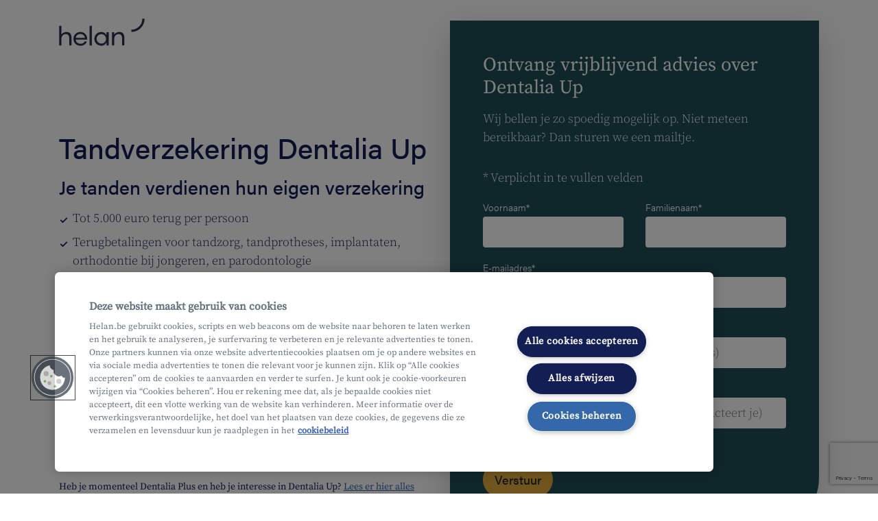

--- FILE ---
content_type: text/html;charset=UTF-8
request_url: https://www.helan.be/nl/campagnes/ziekenfonds/dentalia-up
body_size: 101415
content:
<!DOCTYPE html>
<html class="no-js  "
      xml:lang="nl" lang="nl">


<!--begin Convert Experiences code--><script type="text/javascript" src="//cdn-4.convertexperiments.com/js/10046088-10046522.js"></script><!--end Convert Experiences code-->

<head>
<meta charset="utf-8">
<meta name="viewport" content="width=device-width, initial-scale=1, shrink-to-fit=no">

    <meta name="robots" content="index,follow" />


    <title>Tandverzekering Dentalia Up</title>
    <meta name="title" content="Tandverzekering Dentalia Up"/>
    <meta name="description" content="Je tanden verdienen hun eigen verzekering. Met Dentalia Up, de tandverzekering via Helan Ziekenfonds, krijg je tot 4.000 euro terug voor tandzorg. "/>
    <link rel="canonical" href="https://www.helan.be/nl/campagnes/ziekenfonds/dentalia-up/"/>
    <meta property="og:title" content="Tandverzekering Dentalia Up">
    <meta property="og:description" content="Je tanden verdienen hun eigen verzekering. Met Dentalia Up, de tandverzekering via Helan Ziekenfonds, krijg je tot 4.000 euro terug voor tandzorg. ">
    <meta property="og:image" content="">
    <meta property="og:image:alt" content="">
<meta property="og:url" content="https://www.helan.be/nl/campagnes/ziekenfonds/dentalia-up">
<meta property="og:type" content="website">
<meta name="format-detection" content="telephone=no">
<link rel="icon" href="/favicon.ico" sizes="any">
<link rel="icon" href="/.resources/theme-tigris-default/img/svg/favicon.svg" type="image/svg+xml">
<link rel="apple-touch-icon" href="/.resources/theme-tigris-default/img/png/favicon.png">
        <link rel="alternate" href="https://www.helan.be/nl/campagnes/ziekenfonds/dentalia-up/" hreflang="nl-be"/>
        <link rel="alternate" href="https://www.helan.be/fr/campagnes/mutualite/assurance-dentalia-up/" hreflang="fr-be"/>

<link rel="preload" as="font" href="/.resources/theme-tigris-default/font/acumin-pro-2021-04-28-300.woff2" type="font/woff2" crossorigin="anonymous">
<link rel="preload" as="font" href="/.resources/theme-tigris-default/font/acumin-pro-2021-04-28-500.woff2" type="font/woff2" crossorigin="anonymous">
<link rel="preload" as="font" href="/.resources/theme-tigris-default/font/source-serif-pro-v11-300.woff2" type="font/woff2" crossorigin="anonymous">
<link rel="preload" as="font" href="/.resources/theme-tigris-default/font/source-serif-pro-v11-400.woff2" type="font/woff2" crossorigin="anonymous">

        <link rel="stylesheet" type="text/css" href="/.resources/theme-tigris-default/css/screen~2025-11-28-13-46-26-000~cache.css" media="all"/>
        <link rel="stylesheet" type="text/css" href="/.resources/theme-tigris-default/css/main~2025-11-28-13-46-26-000~cache.css" media="all"/>




    <script>(function(w,d,s,l,i){w[l]=w[l]||[];w[l].push({'gtm.start':new Date().getTime(),event:'gtm.js'});var f=d.getElementsByTagName(s)[0],j=d.createElement(s);j.async=true;j.src="https://analytics.helan.be/5fvoppwaz.js?"+i;f.parentNode.insertBefore(j,f);})(window,document,'script','dataLayer','dfqbdur=EwVKNyQiWy0oJzQ%2BNiNQEEdTWUFWCxhbEgQbER5BFAM%3D');</script>


    <script type="text/javascript" src="https://cdn.cookielaw.org/scripttemplates/otSDKStub.js"
            data-document-language="true" charset="UTF-8" data-domain-script="482e7b1a-34d0-434a-a08e-19638348bb5e"></script>
    <script type="text/javascript">
        function OptanonWrapper() {
        }
    </script>

<script type="application/ld+json">
  {"@context":"https://schema.org","@type":"Organization","name":"Helan\n","url":"https://www.helan.be","logo":"https://www.helan.be/logo\n","telephone":"022182222","sameAs":["https://www.instagram.com/helanwelzijn/","https://www.facebook.com/helanwelzijn","https://www.linkedin.com/company/helanwelzijn/","https://twitter.com/helanwelzijn"]}
</script>

        <meta name="google-site-verification" content="9SMbx2I9EH1Cqnvvc8w265nOLErl8hl1Z31kpqbCkIg" />
</head>
    <body>

    <noscript><iframe src="https://analytics.helan.be/ns.html?id=GTM-KRFCNFL" height="0" width="0" style="display:none;visibility:hidden"></iframe></noscript>
<script>
    var dataLayerparty = {};
    dataLayerparty['dataLayerparty'] = {
        facebook: true,
        hotjar: true
    };
    window.dataLayer = window.dataLayer || [];
    window.dataLayer.push(dataLayerparty);
</script><svg class="svg-sprite" aria-hidden="true" xmlns="http://www.w3.org/2000/svg">
  <defs>
    <symbol id="icon-add-person" viewBox="0 0 24 24">
      <path d="M0 0h24v24H0V0z" fill="none"></path>
      <path d="M15 12c2.21 0 4-1.79 4-4s-1.79-4-4-4-4 1.79-4 4 1.79 4 4 4zm0-6c1.1 0 2 .9 2 2s-.9 2-2 2-2-.9-2-2 .9-2 2-2zm0 8c-2.67 0-8 1.34-8 4v2h16v-2c0-2.66-5.33-4-8-4zm-6 4c.22-.72 3.31-2 6-2 2.7 0 5.8 1.29 6 2H9zm-3-3v-3h3v-2H6V7H4v3H1v2h3v3z"></path>
    </symbol>
    <symbol id="icon-address" viewBox="0 0 24 24">
      <path d="M0 0h24v24H0z" fill="none"></path>
      <path d="M12 12c-1.1 0-2-.9-2-2s.9-2 2-2 2 .9 2 2-.9 2-2 2zm6-1.8C18 6.57 15.35 4 12 4s-6 2.57-6 6.2c0 2.34 1.95 5.44 6 9.14 4.05-3.7 6-6.8 6-9.14zM12 2c4.2 0 8 3.22 8 8.2 0 3.32-2.67 7.25-8 11.8-5.33-4.55-8-8.48-8-11.8C4 5.22 7.8 2 12 2z"></path>
    </symbol>
    <symbol id="icon-arrow-down" viewBox="0 0 8 5">
      <path fill="none" d="M1 1l3 3 3-3" stroke="currentColor" stroke-linecap="round" stroke-linejoin="round"></path>
    </symbol>
    <symbol id="icon-arrow-right" viewBox="0 0 24 24">
      <path d="M2.66 12.02l17.23-.01m-9.11-8.34l8.61 8.35-8.61 8.33" stroke="currentColor" stroke-width="2" stroke-miterlimit="10"></path>
    </symbol>
    <symbol id="icon-arrow-left" viewBox="0 0 25 25" fill="none">
        <path d="M20.89 12.02l-17.23-.01m9.11-8.34l-8.61 8.35 8.61 8.33" stroke="currentColor" stroke-width="2" stroke-miterlimit="10"></path>
    </symbol>
    <symbol id="icon-calculator" fill="none" viewBox="0 0 24 24">
      <path d="M20 2H4v20h16V2z" stroke="currentColor" stroke-width="2" stroke-miterlimit="10"></path>
      <path fill="currentColor" d="M17 6H7v3h10V6zm-7.61 5.77H7.02v2.37h2.37v-2.37zm3.8 0h-2.37v2.37h2.37v-2.37zm3.8 0h-2.37v2.37h2.37v-2.37zm-7.6 3.84H7.02v2.37h2.37v-2.37zm3.8 0h-2.37v2.37h2.37v-2.37zm3.8 0h-2.37v2.37h2.37v-2.37z"></path>
    </symbol>
    <symbol id="icon-check-ok" viewBox="0 0 24 24">
      <path d="M3.73 13.51l5.66 5.65L20.26 8.27" stroke="currentColor" stroke-width="3" stroke-miterlimit="10"></path>
    </symbol>
    <symbol id="icon-checkmark" viewBox="0 0 24 24">
      <path fill="none" d="M3.73 13.51l5.66 5.65L20.26 8.27" stroke="currentColor" stroke-width="3" stroke-miterlimit="10"></path>
    </symbol>
    <symbol id="icon-chevron-rigth" viewBox="0 0 32 32">
      <path d="M12.0484 6.1005L21.9479 16L12.0484 25.8995L10.3514 24.2024L18.5538 16L10.3514 7.79756L12.0484 6.1005Z" fill="#326AAA"/>
    </symbol>
    <symbol id="icon-circle" viewBox="0 0 24 24">
      <path d="M0 0h24v24H0z" fill="none"></path>
      <path d="M12 2C6.47 2 2 6.47 2 12s4.47 10 10 10 10-4.47 10-10S17.53 2 12 2z"></path>
    </symbol>
    <symbol id="icon-close" viewBox="0 0 24 24">
      <path d="M19 5.071L4.07 20M19 20L4.07 5.071" stroke="currentColor" stroke-width="3" stroke-miterlimit="10"></path>
    </symbol>
    <symbol id="icon-crossmark" viewBox="0 0 24 24">
      <path d="M19 5.071L4.07 20M19 20L4.07 5.071" stroke="currentColor" stroke-width="3" stroke-miterlimit="10"></path>
    </symbol>
    <symbol id="icon-document" viewBox="0 0 24 24">
      <path d="M13.477 2.03596C13.8169 1.94232 14.1962 2.03171 14.4596 2.30212L19.7162 7.69672C19.8982 7.88346 20 8.13388 20 8.39461V16.7053C20 17.4274 20 18.0266 19.9619 18.5162C19.9223 19.0256 19.8371 19.499 19.6213 19.949L19.6157 19.9607C19.2698 20.6584 18.7185 21.2264 18.0413 21.5863L18.0397 21.5872C17.5913 21.8244 17.1164 21.9168 16.6138 21.9593C16.1333 22 15.5456 22 14.8452 22H9.1558C8.45451 22 7.86798 22 7.38876 21.9607C6.88863 21.9196 6.41721 21.8307 5.9715 21.602L5.96518 21.5988C5.27741 21.2396 4.72095 20.6694 4.38137 19.9725C4.16291 19.524 4.07764 19.0499 4.03807 18.5423C3.99998 18.0536 3.99999 17.4544 4 16.7324V7.30253C3.99999 6.58142 3.99998 5.98116 4.03936 5.4913C4.08028 4.98224 4.16854 4.50549 4.39432 4.05502C4.73979 3.35935 5.29349 2.78545 5.9923 2.43229C6.43718 2.20476 6.90764 2.11621 7.40758 2.07527C7.8878 2.03594 8.47643 2.03595 9.18197 2.03596L13.477 2.03596ZM12.8048 4.03596H9.22278C8.46587 4.03596 7.95967 4.03675 7.57083 4.06859C7.19372 4.09948 7.01695 4.15445 6.90209 4.21338L6.89573 4.21665C6.59803 4.36672 6.34729 4.61843 6.18506 4.94567L6.18268 4.95046C6.12027 5.07468 6.0642 5.26245 6.03292 5.65156C6.00075 6.05174 6 6.57116 6 7.34266V16.6933C6 17.4643 6.00071 17.9852 6.03202 18.3868C6.06253 18.7783 6.11745 18.9695 6.17933 19.0965C6.32982 19.4054 6.57809 19.6616 6.88748 19.8241C7.00255 19.8825 7.17961 19.9368 7.55241 19.9674C7.94005 19.9992 8.44398 20 9.1965 20H14.8035C15.5565 20 16.059 19.9992 16.445 19.9665C16.8177 19.9349 16.9911 19.8791 17.1035 19.8198C17.4052 19.6593 17.6584 19.4026 17.8206 19.0785C17.884 18.9442 17.9379 18.7478 17.968 18.3612C17.9993 17.9582 18 17.4372 18 16.6663V9.43956L15.1596 9.43956C14.9398 9.43959 14.7219 9.43962 14.5371 9.42536C14.3352 9.40978 14.0851 9.37257 13.831 9.24856C13.4368 9.05668 13.1561 8.73501 12.9934 8.40103L12.9853 8.38394C12.8683 8.13191 12.8332 7.88445 12.8184 7.68209C12.8047 7.49544 12.8047 7.27456 12.8048 7.04774L12.8048 4.03596ZM7.5219 9.32967C7.5219 8.77739 7.96962 8.32967 8.5219 8.32967H10.2741C10.8264 8.32967 11.2741 8.77739 11.2741 9.32967C11.2741 9.88196 10.8264 10.3297 10.2741 10.3297H8.5219C7.96962 10.3297 7.5219 9.88196 7.5219 9.32967ZM7.5219 12.9261C7.5219 12.3738 7.96962 11.9261 8.5219 11.9261H15.5307C16.0829 11.9261 16.5307 12.3738 16.5307 12.9261C16.5307 13.4784 16.0829 13.9261 15.5307 13.9261H8.5219C7.96962 13.9261 7.5219 13.4784 7.5219 12.9261ZM7.5219 16.5225C7.5219 15.9702 7.96962 15.5225 8.5219 15.5225H15.5307C16.0829 15.5225 16.5307 15.9702 16.5307 16.5225C16.5307 17.0748 16.0829 17.5225 15.5307 17.5225H8.5219C7.96962 17.5225 7.5219 17.0748 7.5219 16.5225Z" fill-rule="evenodd" clip-rule="evenodd" />
    </symbol>
    <symbol id="icon-email" viewBox="0 0 24 24">
      <path d="M0 0h24v24H0V0z" fill="none"></path>
      <path d="M22 6c0-1.1-.9-2-2-2H4c-1.1 0-2 .9-2 2v12c0 1.1.9 2 2 2h16c1.1 0 2-.9 2-2V6zm-2 0l-8 5-8-5h16zm0 12H4V8l8 5 8-5v10z"></path>
    </symbol>
    <symbol id="icon-facebook" viewBox="0 0 320 512">
      <path fill="currentColor" d="M279.14 288l14.22-92.66h-88.91v-60.13c0-25.35 12.42-50.06 52.24-50.06h40.42V6.26S260.43 0 225.36 0c-73.22 0-121.08 44.38-121.08 124.72v70.62H22.89V288h81.39v224h100.17V288z"></path>
    </symbol>
    <symbol id="icon-file-upload" viewBox="0 0 24 24">
      <path fill="currentColor" d="M9 16h6v-6h4l-7-7l-7 7h4zm-4 2h14v2H5z"/>
    </symbol>
    <symbol id="icon-globe" viewBox="0 0 512 512">
      <path d="M437.02,74.98C388.668,26.629,324.38,0,256.001,0S123.333,26.629,74.982,74.98S0,187.62,0,256.001 S26.63,388.668,74.981,437.02C123.332,485.371,187.621,512,256,512s132.667-26.629,181.019-74.98 C485.372,388.668,512,324.381,512,256S485.372,123.333,437.02,74.98z M415.843,96.159c13.67,13.669,25.362,28.787,34.957,44.999 h-99.512c-4.388-22.123-10.069-42.641-16.95-60.876c-6.404-16.969-13.704-31.421-21.707-43.207 C351.341,47.017,386.841,67.156,415.843,96.159z M331.998,256c0,29.053-1.967,57.247-5.725,83.511H185.729 c-3.759-26.265-5.724-54.459-5.724-83.511c0-29.562,2.035-58.238,5.924-84.894h140.145 C329.962,197.763,331.998,226.438,331.998,256z M256.001,29.949c17.111,0,35.921,22.77,50.316,60.908 c5.719,15.152,10.549,32.069,14.425,50.3H191.259c3.875-18.231,8.705-35.148,14.425-50.3 C220.079,52.719,238.889,29.949,256.001,29.949z M96.159,96.158c29.002-29.003,64.502-49.142,103.213-59.084 c-8.003,11.786-15.303,26.239-21.707,43.207c-6.882,18.235-12.564,38.753-16.951,60.876H61.201 C70.797,124.946,82.489,109.827,96.159,96.158z M29.95,256.001c0-29.576,5.655-58.281,16.43-84.894h109.321 c-3.709,26.892-5.647,55.521-5.647,84.894c0,28.868,1.869,57.023,5.454,83.511H45.827C35.414,313.288,29.95,285.065,29.95,256.001 z M96.159,415.841c-14.057-14.056-26.02-29.646-35.764-46.381h100.046c4.424,22.651,10.198,43.644,17.223,62.258 c6.405,16.969,13.704,31.421,21.707,43.207C160.661,464.983,125.161,444.844,96.159,415.841z M256.001,482.051 c-17.112,0-35.921-22.77-50.316-60.908c-5.863-15.533-10.788-32.925-14.711-51.683h130.054 c-3.923,18.757-8.848,36.149-14.711,51.683C291.922,459.282,273.112,482.051,256.001,482.051z M415.843,415.842 c-29.003,29.003-64.502,49.142-103.213,59.084c8.003-11.786,15.303-26.239,21.707-43.207 c7.025-18.615,12.799-39.607,17.223-62.258h100.047C441.862,386.196,429.899,401.785,415.843,415.842z M356.492,339.511 c3.586-26.488,5.455-54.644,5.455-83.511c-0.001-29.372-1.939-58.003-5.647-84.894h109.322 c10.775,26.613,16.43,55.318,16.43,84.894c0,29.066-5.464,57.287-15.877,83.511H356.492z"/>
    </symbol>
    <symbol id="icon-gps" viewBox="0 0 24 24">
      <path d="M0 0h24v24H0V0z" fill="none"></path>
      <path d="M12 8c-2.21 0-4 1.79-4 4s1.79 4 4 4 4-1.79 4-4-1.79-4-4-4zm8.94 3A8.994 8.994 0 0013 3.06V1h-2v2.06A8.994 8.994 0 003.06 11H1v2h2.06A8.994 8.994 0 0011 20.94V23h2v-2.06A8.994 8.994 0 0020.94 13H23v-2h-2.06zM12 19c-3.87 0-7-3.13-7-7s3.13-7 7-7 7 3.13 7 7-3.13 7-7 7z"></path>
    </symbol>
    <symbol id="icon-info" viewBox="0 0 24 24">
      <path d="M11 7h2v2h-2zm0 4h2v6h-2zm1-9C6.48 2 2 6.48 2 12s4.48 10 10 10 10-4.48 10-10S17.52 2 12 2zm0 18c-4.41 0-8-3.59-8-8s3.59-8 8-8 8 3.59 8 8-3.59 8-8 8z"></path>
    </symbol>
    <symbol id="icon-linkedin" viewBox="0 0 24 24">
      <path fill="currentColor" d="M20.447 20.452h-3.554v-5.569c0-1.328-.027-3.037-1.852-3.037-1.853 0-2.136 1.445-2.136 2.939v5.667H9.351V9h3.414v1.561h.046c.477-.9 1.637-1.85 3.37-1.85 3.601 0 4.267 2.37 4.267 5.455v6.286zM5.337 7.433c-1.144 0-2.063-.926-2.063-2.065 0-1.138.92-2.063 2.063-2.063 1.14 0 2.064.925 2.064 2.063 0 1.139-.925 2.065-2.064 2.065zm1.782 13.019H3.555V9h3.564v11.452zM22.225 0H1.771C.792 0 0 .774 0 1.729v20.542C0 23.227.792 24 1.771 24h20.451C23.2 24 24 23.227 24 22.271V1.729C24 .774 23.2 0 22.222 0h.003z"></path>
    </symbol>
    <symbol id="icon-mailto" viewBox="0 0 24 24">
      <path d="M22 6c0-1.1-.9-2-2-2H4c-1.1 0-2 .9-2 2v12c0 1.1.9 2 2 2h16c1.1 0 2-.9 2-2V6zm-2 0l-8 5-8-5h16zm0 12H4V8l8 5 8-5v10z"></path>
    </symbol>
    <symbol id="icon-orbi" viewBox="0 0 94 94">
      <path d="M9.27265e-07 77.7588L0.729197 77.7588C43.2214 77.6925 77.6925 43.2877 77.7588 0.729194L77.7588 -2.24618e-06L94 -2.71534e-06L94 0.729193C93.9337 52.237 52.237 93.9337 0.729197 94L1.12094e-06 94L9.27265e-07 77.7588Z"></path>
    </symbol>
    <symbol id="icon-phone" viewBox="0 0 24 24">
      <path d="M0 0h24v24H0V0z" fill="none"></path>
      <path d="M6.54 5c.06.89.21 1.76.45 2.59l-1.2 1.2c-.41-1.2-.67-2.47-.76-3.79h1.51m9.86 12.02c.85.24 1.72.39 2.6.45v1.49c-1.32-.09-2.59-.35-3.8-.75l1.2-1.19M7.5 3H4c-.55 0-1 .45-1 1 0 9.39 7.61 17 17 17 .55 0 1-.45 1-1v-3.49c0-.55-.45-1-1-1-1.24 0-2.45-.2-3.57-.57a.84.84 0 00-.31-.05c-.26 0-.51.1-.71.29l-2.2 2.2a15.149 15.149 0 01-6.59-6.59l2.2-2.2c.28-.28.36-.67.25-1.02A11.36 11.36 0 018.5 4c0-.55-.45-1-1-1z"></path>
    </symbol>
    <symbol id="icon-play" viewBox="0 0 60 68">
      <path d="M56 30.536c2.667 1.54 2.667 5.389 0 6.928L8 65.177c-2.667 1.54-6-.385-6-3.464V6.287c0-3.079 3.333-5.004 6-3.464l48 27.713z" fill="#fff"></path>
    </symbol>
    <symbol id="icon-plus" viewBox="0 0 24 24">
      <path d="M12 7v10m5-5H7" stroke="currentColor" stroke-width="2" stroke-miterlimit="10"></path>
    </symbol>
    <symbol id="icon-quote" viewBox="0 0 24 21">
      <path fill="currentColor" d="M18.97 0h4.956L18.9 10.459h5.025v10.22h-10.22v-10.22L18.97 0zM5.23 0h4.99L5.16 10.459h5.059v10.22H0v-10.22L5.23 0z"></path>
    </symbol>
    <symbol id="icon-radio-checked" viewBox="0 0 32 32">
      <path d="M16,0A16,16,0,1,0,32,16,16,16,0,0,0,16,0Zm0,28A12,12,0,1,1,28,16,12,12,0,0,1,16,28Z"></path>
      <circle cx="16" cy="16" r="7.5"/>
    </symbol>
    <symbol id="icon-radio-unchecked" viewBox="0 0 32 32">
      <path d="M16,0A16,16,0,1,0,32,16,16,16,0,0,0,16,0Zm0,28A12,12,0,1,1,28,16,12,12,0,0,1,16,28Z"></path>
    </symbol>
    <symbol id="icon-search" viewBox="0 0 24 24">
      <circle cx="10" cy="10" r="6" stroke="currentColor" stroke-width="2"></circle>
      <path stroke="currentColor" stroke-width="2" d="M13.707 14.293l6 6"></path>
    </symbol>
    <symbol id="icon-twitter" viewBox="0 0 25 21">
      <path fill="currentColor" d="M24.6 2.908c-.9.461-1.8.615-2.85.769 1.05-.615 1.8-1.538 2.1-2.77-.9.616-1.95.924-3.15 1.232C19.8 1.215 18.45.6 17.1.6c-3.15 0-5.55 3.077-4.8 6.154C8.25 6.6 4.65 4.6 2.1 1.524.75 3.83 1.5 6.753 3.6 8.291c-.75 0-1.5-.307-2.25-.615 0 2.308 1.65 4.462 3.9 5.077-.75.154-1.5.308-2.25.154.6 2 2.4 3.538 4.65 3.538-1.8 1.385-4.5 2.154-7.05 1.846C2.85 19.677 5.4 20.6 8.1 20.6c9.15 0 14.25-7.846 13.95-15.077a7.023 7.023 0 002.55-2.615z"></path>
    </symbol>
    <symbol id="icon-warning" viewBox="0 0 24 24">
      <path fill="currentColor" d="M1 21L12 3l11 18H1zM12.99 9H11v6h1.99V9zM12 18a1 1 0 100-2 1 1 0 000 2z"></path>
    </symbol>
    <symbol id="icon-youtube" xmlns="http://www.w3.org/2000/svg" viewBox="0 0 68 48">
      <path d="M33.9789 0C33.9789 0 12.7261 1.85658e-05 7.39197 1.38901C4.53588 2.18872 2.1841 4.5455 1.38608 7.44974C3.02536e-05 12.7952 0 23.8652 0 23.8652C0 23.8652 3.02536e-05 34.9772 1.38608 40.2386C2.1841 43.1428 4.49388 45.4575 7.39197 46.2572C12.7681 47.6883 33.9789 47.6883 33.9789 47.6883C33.9789 47.6883 55.2738 47.6883 60.6079 46.2993C63.506 45.4996 65.8157 43.227 66.5718 40.2807C67.9998 34.9773 67.9999 23.9073 67.9999 23.9073C67.9999 23.9073 68.0418 12.7952 66.5718 7.44974C65.8157 4.5455 63.506 2.23087 60.6079 1.47323C55.2738 6.66355e-05 33.9789 0 33.9789 0ZM27.2166 13.6374L44.8995 23.8652L27.2166 34.0509V13.6374Z" fill="#FF0000"/>
      <path d="M45.039 23.866L27.3766 13.2468V34.4416L45.039 23.866Z" fill="white"/>
    </symbol>
  </defs>
</svg>


<div class="alert alert-browser-compatibility px-0 alert-dismissible fade show bg-green text-white d-none" role="alert">
  <div class="container">
    <div class="d-md-flex d-flex-colum align-items-center">
      <div class="d-flex">
          <svg fill="currentColor" class="icon text-white icon-size-5"><use xlink:href="#icon-info"/></svg>
      </div>
      <div class="ml-md-2"><p>Je browser is niet ondersteund door onze website, gelieve een upgrade te doen van de huidige versie van je browser.</p>
</div>
    </div>
    <button class="close" data-dismiss="alert" aria-label="Sluiten
" onclick="document.cookie = 'dismiss-compatibility=true'">
      <svg class="icon icon-size-3"><use xlink:href="#icon-close"/></svg>
    </button>
  </div>
</div>

<script>
    function helanHasDismissedCompatibility() {
        return document.cookie.split(';').some(function(item) {
            return item.trim().indexOf('dismiss-compatibility=') !== -1;
        });
    }

    function helanIsLegacyBrowser() {
        var isLegacyBrowser = false;
        var browserRegexList = 'mozilla\\/(5|4)\\.0 \\(compatible\\; msie .+; windows (98|nt).*\\).*\nmozilla\\/(5|4)\\.0 \\(windows nt .+\\; wow64; trident.+\\).*\nmozilla\\/(5|4)\\.0 \\(windows .+\\).+edge\\/.+\nmozilla\\/5.0.+ applewebkit\\/.+ \\(khtml, like gecko\\) version\\/((1(0|1|2))|([1-9]))\\..+ mobile.+'.split('\n');
        if (browserRegexList.length) {
            var UA = navigator.userAgent.toLowerCase();
            var browserMatches = function helanBrowserMatches(rule) {
                return new RegExp(rule.trim()).test(UA);
            };
            isLegacyBrowser = browserRegexList.some(browserMatches);
        }
        return isLegacyBrowser;
    }

    if (!helanHasDismissedCompatibility() && helanIsLegacyBrowser()) {
        document.querySelector('.alert-browser-compatibility').classList.remove('d-none');
    }
</script>



<div class="root">
    <header>

<a href="#main" class="btn btn-skip">Ga naar de hoofdinhoud
</a>
<nav class="navbar navbar-light navbar-main navbar-expand-md " aria-label="Navigatiemenu
">
    <div class="container h-mobile-100">
        <a class="navbar-brand" href="/nl/" target="_self">
             <img src="/dam/jcr:3306cb51-1c2c-4f96-84db-3bde5219aee1/helan-blue.svg" alt="naar de Homepagina"  loading="eager"/>
        </a>

                <li class="nav-item nav-language d-flex">
                    <div class="dropdown">
                        <a class="dropdown-toggle js-quit-flow-ok" href="/nl/campagnes/ziekenfonds/dentalia-up/#" id="dropdownMenuLink" data-toggle="dropdown" aria-haspopup="true" aria-expanded="false" aria-label="Toggle Navigation
">nl
                            <svg class="icon icon-size-1" aria-hidden="true" focusable="false"><use xlink:href="#icon-arrow-down"></use></svg>
                        </a>
                        <div class="dropdown-menu" aria-labelledby="dropdownMenuLink">
                                    <a class="dropdown-item" href="/fr/campagnes/mutualite/assurance-dentalia-up/#">fr</a>
                        </div>
                    </div>
                </li>
    </div>
</nav>
    </header>
    <main id="main">
<div class="section bg-white    pb-0 pt-0">
    <div class="container">
        <div class="row">
                <div class="col col-12 col-md-12">

        <div class="rich-text-field"><p>&nbsp;</p>

<p>&nbsp;</p>
</div>
                </div>
        </div>
    </div>
</div>
<div class="section bg-white   corner-tr corner corner-xl pb-2 pb-lg-3 ">
    <div class="container">
        <div class="row">
                <div class="col col-12 col-md-6 mb-2 mb-md-0">

        <div class="rich-text-field"><h1>Tandverzekering Dentalia Up</h1>

<h2 class="h3">Je tanden verdienen hun eigen verzekering</h2>

<ul class="list-checkmark-primary list-icon">
	<li>Tot 5.000 euro terug per persoon&nbsp;</li>
	<li>Terugbetalingen voor tandzorg, tandprotheses, implantaten, orthodontie bij jongeren, en parodontologie</li>
	<li>Vanaf dag 1 verzekerd voor&nbsp;kosten bij een ongeval of kanker</li>
	<li>Aansluiten kan tot en met 64 jaar</li>
</ul>

<div class="price-tag text-primary"><span class="from">Vanaf</span> <span class="amount amount-lg mr-1">&euro;4,11</span>&nbsp;<span class="small">/maand</span></div>

<div class="price-tag text-primary">&nbsp;</div>
</div>
    <div class="row align-items-center flex-row-reverse">
                <div class="col col-12 col-lg-4 mb-4 mb-lg-0 text-left">
                </div>
                <div class="col col-12 col-lg-8">
					<button data-toggle="modal" data-target="#calculatorModal-dentalia" class="btn d-md-inline-flex btn-coral" style="display:inline-block; color:#ffffff">Bereken je bijdrage</button></p>
</div>
</div>
 

        <div class="rich-text-field"><p class="small">&nbsp;</p>

<p class="small">Heb je momenteel Dentalia Plus en heb je interesse in Dentalia Up?&nbsp;<a href="https://www.helan.be/nl/campagnes/ziekenfonds/dentalia-up-overstap">Lees er hier alles over en regel meteen je overstap.</a></p>
</div>
                </div>
                <div class="col col-12 col-md-6">



<div class="form card bg-green text-white shadow-lg rounded-inline rounded-br corner-lg mt-md-n12 z-index-1">
    <div class="card-body p-4 p-md-5">

            <div class="text">

                    <h2 id="dentaliaup" class="h3 text-serif form-title">
                        Ontvang vrijblijvend advies over Dentalia Up
                    </h2>
        <div class="rich-text-field"><p id="wij-bellen-je">Wij bellen je zo spoedig mogelijk op. Niet meteen bereikbaar? Dan sturen we een mailtje.</p>
</div>
            </div><!-- end text -->

            <div class="form-wrapper">
                <form id="dentaliaup" class="form-tigris pt-3 js-parsley-form js-quit-flow-ok" method="post" action=""
                      enctype="multipart/form-data">
                    <div class="form-item-hidden">
                        <input type="hidden" name="mgnlModelExecutionUUID" value="5c1cf8a9-2fd7-4e97-a2dd-54557812e42b"/>
                        <input type="hidden" name="submissionId" value="d91b671e-2350-4956-b7bc-2ed148fd9fac"/>
                        <input type="hidden" name="field" value=""/>
                        <input type="hidden" name="csrf" value=""/>
                    </div><!-- end form-item-hidden -->

                        <p>* Verplicht in te vullen velden
</p>

<fieldset id="gegevens" class="form-group ">

<div class="row align-items-end">
<div class="col col-12 col-sm-6 col-md-12 col-lg-6">
    <div class="form-group">
        <label class="form-check-label" for="naam_firstName">
            Voornaam*
        </label>
        <input class="form-control" type="text" name="naam_firstName" id="naam_firstName"
               autocomplete="given-name"
               required data-parsley-required-message="Dit veld is verplicht
"
               value=""
               pattern="[\w\s.'\-ÁáÉéÍíÓóÚúÝýÀàÈèÌìÒòÙùÂâÊêÎîÔôÛûÃãÕõÑñÄäËëÏïÖöÜüÇçŒœÆæß]{0,50}"
               data-parsley-pattern-message="Een naam kan geen cijfers bevatten
"/>
    </div>
</div>
<div class="col col-12 col-sm-6 col-md-12 col-lg-6">
    <div class="form-group">
        <label class="form-check-label" for="naam_lastName">
            Familienaam*
        </label>
        <input class="form-control" type="text" name="naam_lastName" id="naam_lastName"
               autocomplete="family-name"
               required data-parsley-required-message="Dit veld is verplicht
"
               value=""
               pattern="[\w\s.'\-ÁáÉéÍíÓóÚúÝýÀàÈèÌìÒòÙùÂâÊêÎîÔôÛûÃãÕõÑñÄäËëÏïÖöÜüÇçŒœÆæß]{0,50}"
               data-parsley-pattern-message="Een naam kan geen cijfers bevatten
"/>
    </div>
</div>
</div><div class="row">
    <div class="col col-12">
        <div class="form-group">
            <label class="form-check-label" for="email">
                E-mailadres*
            </label>
            <input class="form-control"
                   type="email" name="email"
                   autocomplete="email"
                   id="email"
                   required data-parsley-required-message="Dit veld is verplicht
"
                   data-parsley-type-message="Een email moet toegevoegd worden in volgend formaat &amp;quot;mail@domain.com&amp;quot;
"
                   value="" />
        </div>
    </div>
</div><div class="row">
    <div class="col col-12">
        <div class="form-group">
            <label class="form-check-label" for="telefoon">
                Telefoon*
            </label>
            <input class="form-control" type="tel" name="telefoon" id="telefoon"
                   autocomplete="tel"
                   required data-parsley-required-message="Dit veld is verplicht
"
                   pattern="(?!0+$)\d{9,15}"
                   data-parsley-pattern-message="Een telefoonnummer moet uit minstens 9 cijfers bestaan en mag geen letters- of enkel nullen bevatten.&nbsp;&nbsp;
"
                   data-parsley-pattern-message="Een telefoonnummer moet uit minstens 9 cijfers bestaan en mag geen letters- of enkel nullen bevatten.&nbsp;&nbsp;
"
                   placeholder="091232562 (enkel cijfers, geen leestekens)
"
                   value="" />
        </div>
    </div>
</div>
<div class="row">
    <div class="col col-12">
        <div class="form-group">
            <label class="form-check-label" for="postcode">
                Postcode*
            </label>
            <input class="form-control" type="text" name="postcode" id="postcode"
                   autocomplete="postal-code"
                   required data-parsley-required-message="Dit veld is verplicht
"
                   pattern="\w{4,10}"
                   data-parsley-pattern-message="Een postcode bestaat uit 4 cijfers. Eventueel gevolgd door 2 letters, zonder spatie.
"
                   placeholder="1000-9999
"
                   value="" />
        </div>
    </div>
</div>



<input type="hidden" id="g-recaptcha-response" name="g-recaptcha-response" data-recaptcha-sitekey="6LfULFMqAAAAAI4Lu4U0oNX9Y_0GsNTOYn1r9lmJ">
<input type="hidden" name="action" value="validate_captcha">
    <fieldset class="d-none">
        <label for="category">
            category
        </label>
        <input type="hidden" name="category" id="category" value="104" />
    </fieldset>
</fieldset>
                    <div class="pt-3">
                        <input class="btn btn-lg btn-yellow" type="submit" value="Verstuur">
                    </div>
                    <div class="alert-overlay is-loading alert-overlay-center rounded-br d-none">
                        <div class="text-center">
                            <img src="/.resources/theme-tigris-default/img/svg/loading.svg" alt="" class="loader d-block" />
                            <span class="text-secondary d-block"><strong></strong></span>
                        </div>
                    </div>
                </form>
            </div><!-- end form-wrapper -->

    </div>
</div><!-- end form -->

<div class="modal fade" id="modalQuitFlow" tabindex="-1" role="dialog" aria-labelledby="modalQuitFlowLabel" aria-hidden="true">
    <div class="modal-dialog modal-dialog-centered" role="document">
        <div class="modal-content">
            <div class="modal-header">
                <h5 class="modal-title text-primary" id="modalQuitFlowLabel">Het formulier is niet verstuurd. Wil je de pagina toch verlaten?
</h5>
                <button type="button" class="close" data-dismiss="modal" aria-label="Sluiten
">
                    <span class="text-secondary" aria-hidden="true">&times;</span>
                </button>
            </div>
            <div class="modal-body">
                <p><p>Het formulier is nog niet verstuurd. Als je de pagina verlaat, zullen de wijzigingen verloren gaan. Ben je zeker dat je de pagina wilt verlaten?&nbsp;</p>
</p>
            </div>
            <div class="modal-footer">
                <button type="button" class="btn btn-link" data-dismiss="modal">Blijf op deze pagina
</button>
                <a href="" class="btn btn-primary js-modal-confirm js-quit-flow-ok">Verlaat de pagina
</a>
            </div>
        </div>
    </div>
</div>                </div>
        </div>
    </div>
</div>

<div class="section bg-white   ">
    <div class="container">
     <h2 id="wat-verzekert-dentalia-up"  class="pb-2">Wat verzekert Dentalia Up? </h2>
        <div class="row">
                

                <div class="col col-12 col-lg-6 border-lg-right py-4 border-bottom">
     <h3 id="preventieve-tandzorg-100%-terugbetaald"  class="h4 text-primary">Preventieve tandzorg: 100% terugbetaald. </h3>
                    <p>Behandelingen die beginnende tandproblemen opsporen en aanpakken, krijg je elk jaar volledig terugbetaald, meteen vanaf je aansluiting.</p>
                    <a href="#" class="stretched-link" data-toggle="modal" data-target="#modal-458bf5a9-3cc5-4e76-89bf-d674262bc314">
                        <img class="icon undefined icon-size-4 stretched-link link-yellow"
                             src="/.resources/theme-tigris-default/img/svg/icons/streched-link.svg" alt="Icon">
                    </a>
                </div>
                

                <div class="col col-12 col-lg-6  py-4 border-bottom">
     <h3 id="curatieve-tandzorgen-tot-80%-terugbetaald"  class="h4 text-primary">Curatieve tandzorgen: tot 80% terugbetaald </h3>
                    <p>Een gaatje vullen? Curatieve tandzorgen krijg je elk jaar voor 50% of 80% terugbetaald, afhankelijk van je preventief gedrag.</p>
                    <a href="#" class="stretched-link" data-toggle="modal" data-target="#modal-0f1bbad8-9314-4b1c-9dbe-6ff777471197">
                        <img class="icon undefined icon-size-4 stretched-link link-yellow"
                             src="/.resources/theme-tigris-default/img/svg/icons/streched-link.svg" alt="Icon">
                    </a>
                </div>
                

                <div class="col col-12 col-lg-6 border-lg-right py-4 border-bottom">
     <h3 id="tandprothesen-tandimplantaten-en-parodontologie-tot-80%-terugbetaald"  class="h4 text-primary">Tandprothesen, tandimplantaten en parodontologie: tot 80% terugbetaald </h3>
                    <p>Tanden vervangen of tandvleesproblemen behandelen? Je krijgt deze behandelingen om de 2 jaar voor 50% of 80% terugbetaald, afhankelijk van je preventief gedrag.</p>
                    <a href="#" class="stretched-link" data-toggle="modal" data-target="#modal-8e3147bc-8ac7-42df-adfd-19a6c8d893a5">
                        <img class="icon undefined icon-size-4 stretched-link link-yellow"
                             src="/.resources/theme-tigris-default/img/svg/icons/streched-link.svg" alt="Icon">
                    </a>
                </div>
                

                <div class="col col-12 col-lg-6  py-4 border-bottom">
     <h3 id="terugbetaling-orthodontie-tot-60%-terugbetaald"  class="h4 text-primary">Terugbetaling orthodontie: tot 60% terugbetaald </h3>
                    <p>Behandelingen om afwijkende tandposities bij kinderen en jongeren te corrigeren met een beugel of blokjes, krijg je 1 keer per leven tot 60% terugbetaald.</p>
                    <a href="#" class="stretched-link" data-toggle="modal" data-target="#modal-9ccfb51f-a682-467d-8f7a-bce750987aa9">
                        <img class="icon undefined icon-size-4 stretched-link link-yellow"
                             src="/.resources/theme-tigris-default/img/svg/icons/streched-link.svg" alt="Icon">
                    </a>
                </div>
                  

                <div class="col col-12 col-lg-12  py-4 border-bottom">
     <h3 id="onvoorziene-kosten-tot-5000-terugbetaald"  class="h4 text-primary">Onvoorziene kosten: tot €5.000 terugbetaald </h3>
                    <p>Tandzorgkosten bij een ongeval of kanker krijg je 100% terugbetaald, meteen vanaf je aansluiting. Dit voor elk ongeval en 1 keer per leven bij kanker.</p>
                    <a href="#" class="stretched-link" data-toggle="modal" data-target="#modal-a406d283-624c-45d5-99b0-c0a5755cae0e">
                        <img class="icon undefined icon-size-4 stretched-link link-yellow"
                             src="/.resources/theme-tigris-default/img/svg/icons/streched-link.svg" alt="Icon">
                    </a>
                </div>
        </div>
    </div>

            <div class="modal fade modal-side modal-right undefined"
                 id="modal-458bf5a9-3cc5-4e76-89bf-d674262bc314" tabindex="-1" role="dialog" aria-hidden="false">
                <div class="modal-dialog" role="document">
                    <div class="modal-content">
                        <div class="modal-header">
     <h3 id="preventieve-tandzorg-100%-terugbetaald"  class="modal-title text-primary">Preventieve tandzorg: 100% terugbetaald. </h3>
                            <button type="button" class="close" data-dismiss="modal" aria-label="Sluiten
">
                                <span class="text-secondary" aria-hidden="true">&times;</span></button>
                        </div>
                        <div class="modal-body">
        <div class="rich-text-field"><p>Je jaarlijkse controle aan de tandarts wordt <strong>100% terugbetaald.</strong> En dit vanaf dag 1 van je aansluiting.</p>

<ul>
	<li>Mondonderzoeken</li>
	<li>Tandsteen verwijderen</li>
	<li>Groeven en putjes verzegelen</li>
	<li>Preventieve raadplegingen</li>
</ul>

<p>De supplementen worden beperkt tot 200% van het overeenkomsttarief.</p>
</div>
                        </div>
                    </div>
                </div>
            </div>
            <div class="modal fade modal-side modal-right undefined"
                 id="modal-0f1bbad8-9314-4b1c-9dbe-6ff777471197" tabindex="-1" role="dialog" aria-hidden="false">
                <div class="modal-dialog" role="document">
                    <div class="modal-content">
                        <div class="modal-header">
     <h3 id="curatieve-tandzorgen-tot-80%-terugbetaald"  class="modal-title text-primary">Curatieve tandzorgen: tot 80% terugbetaald </h3>
                            <button type="button" class="close" data-dismiss="modal" aria-label="Sluiten
">
                                <span class="text-secondary" aria-hidden="true">&times;</span></button>
                        </div>
                        <div class="modal-body">
        <div class="rich-text-field"><p>Technische behandelingen die een <strong>aangetaste mondgezondheid</strong> verbeteren, krijg je <strong>50% of 80% terugbetaald</strong>, afhankelijk van je <strong>preventief gedrag</strong>.</p>

<ul>
	<li><strong>50%</strong> van je kosten terugbetaald als je het <strong>voorgaande kalenderjaar niet op tandartscontrole</strong> ging.</li>
	<li><strong>80%</strong> van je kosten terugbetaald als je het <strong>voorgaande kalenderjaar wel op controle</strong> ging.</li>
</ul>

<p>Plan dus elk jaar een <strong>controlebezoek</strong> aan de tandarts, zo krijg je steeds de hoogste terugbetaling.</p>

<p><strong>Curatieve tandzorgen zijn:</strong></p>

<ul>
	<li>Gaatjes vullen</li>
	<li>Tanden verwijderen</li>
	<li>Mondradiologie</li>
</ul>

<p>De supplementen worden beperkt tot 200% van het overeenkomsttarief.</p>
</div>
                        </div>
                    </div>
                </div>
            </div>
            <div class="modal fade modal-side modal-right undefined"
                 id="modal-8e3147bc-8ac7-42df-adfd-19a6c8d893a5" tabindex="-1" role="dialog" aria-hidden="false">
                <div class="modal-dialog" role="document">
                    <div class="modal-content">
                        <div class="modal-header">
     <h3 id="tandprothesen-tandimplantaten-en-parodontologie-tot-80%-terugbetaald"  class="modal-title text-primary">Tandprothesen, tandimplantaten en parodontologie: tot 80% terugbetaald </h3>
                            <button type="button" class="close" data-dismiss="modal" aria-label="Sluiten
">
                                <span class="text-secondary" aria-hidden="true">&times;</span></button>
                        </div>
                        <div class="modal-body">
        <div class="rich-text-field"><p>Hulpmiddelen die <strong>tanden vervangen</strong> en behandelingen voor aandoeningen aan <strong>tandvlees</strong>, <strong>ligamenten </strong>of <strong>tandholtes</strong>, krijg je <strong>50% of 80% terugbetaald</strong>, afhankelijk van je <strong>preventief gedrag.</strong></p>

<ul>
	<li><strong>50%</strong> van je kosten terugbetaald als je het <strong>voorgaande kalenderjaar niet op tandartscontrole </strong>ging.</li>
	<li><strong>80% </strong>van je kosten terugbetaald als je het <strong>voorgaande kalenderjaar wel op controle</strong> ging.</li>
</ul>

<p>Plan dus elk jaar een <strong>controlebezoek </strong>aan de tandarts, zo krijg je steeds de hoogste terugbetaling.</p>

<h4>Welke tandprothesen komen in aanmerking voor terugbetaling?</h4>

<p>Zowel vaste, als uitneembare prothesen voor het bovengebit, het ondergebit of voor beide samen kunnen terugbetaald worden. Goed om te weten: voor vaste prothesen kan je na 15 jaar een nieuwe terugbetaling aanvragen, voor uitneembare prothesen kan dat na 7 jaar.</p>
</div>
                        </div>
                    </div>
                </div>
            </div>
            <div class="modal fade modal-side modal-right undefined"
                 id="modal-9ccfb51f-a682-467d-8f7a-bce750987aa9" tabindex="-1" role="dialog" aria-hidden="false">
                <div class="modal-dialog" role="document">
                    <div class="modal-content">
                        <div class="modal-header">
     <h3 id="terugbetaling-orthodontie-tot-60%-terugbetaald"  class="modal-title text-primary">Terugbetaling orthodontie: tot 60% terugbetaald </h3>
                            <button type="button" class="close" data-dismiss="modal" aria-label="Sluiten
">
                                <span class="text-secondary" aria-hidden="true">&times;</span></button>
                        </div>
                        <div class="modal-body">
        <div class="rich-text-field"><p>Wat terugbetalingen op vlak van orthodontie betreft, kunnen behandelingen om afwijkende tandposities bij kinderen en jongeren te corrigeren met een beugel of blokjes, tot 60% terugbetaald worden. En dit op voorwaarde dat je ook in aanmerking komt voor een terugbetaling via de wettelijke ziekteverzekering.</p>
</div>
                        </div>
                    </div>
                </div>
            </div>
            <div class="modal fade modal-side modal-right undefined"
                 id="modal-a406d283-624c-45d5-99b0-c0a5755cae0e" tabindex="-1" role="dialog" aria-hidden="false">
                <div class="modal-dialog" role="document">
                    <div class="modal-content">
                        <div class="modal-header">
     <h3 id="onvoorziene-kosten-tot-5000-terugbetaald"  class="modal-title text-primary">Onvoorziene kosten: tot €5.000 terugbetaald </h3>
                            <button type="button" class="close" data-dismiss="modal" aria-label="Sluiten
">
                                <span class="text-secondary" aria-hidden="true">&times;</span></button>
                        </div>
                        <div class="modal-body">
        <div class="rich-text-field"><p>Dentalia Up beschermt jou en je gezin een leven lang. Zo ben je ook uitgebreid verzekerd voor onvoorziene tandzorgkosten in geval van een ongeval of bij kanker. Je krijgt <a href="https://www.helan.be/nl/homepage/orthodontie-en-tandzorg/terugbetaling-tandzorg-dentalia-up/">tot 5.000 euro terug</a>&nbsp;bij een ongeval en <a href="http://www.helan.be/nl/homepage/orthodontie-en-tandzorg/terugbetaling-tandzorg-dentalia-up/">tot 4.000 euro</a> bij kanker, al meteen vanaf je aansluiting.</p>
</div>
                        </div>
                    </div>
                </div>
            </div>
</div>
<div class="section bg-white  ">
    <div class="container">
        <script type="application/ld+json">{"mainEntity":[{"@type":"Question","name":"Wat verzekert Dentalia Up niet?","acceptedAnswer":{"@type":"Answer","text":"<ul class=\"list-close-coral list-icon\">\n\t<li>Stomatologie en radiologie die niet toegankelijk is voor de tandarts<\/li>\n\t<li>Esthetische tandbehandelingen<\/li>\n\t<li>Orthodontische behandelingen&nbsp;en tandprothesen\/tandimplantaten die tijdens de wachttijd of voor de aansluiting werden opgestart<\/li>\n\t<li>Orthodontische behandelingen voor volwassenen<\/li>\n\t<li>Kosten waarvan de facturatie onwettig is<\/li>\n\t<li>Geneesmiddelen<\/li>\n<\/ul>\n"}},{"@type":"Question","name":"Wat is de maximale terugbetaling per behandeling voor Dentalia Up?","acceptedAnswer":{"@type":"Answer","text":"<p>Voor alle terugbetalingen geldt er een bepaald plafond. Dat is een maximaal bedrag dat je terugkrijgt per type behandeling of per jaar. We kijken naar je aansluitingsjaar om te bepalen op welk maximaal plafond je recht hebt voor je specifieke tandzorg. Terugbetalingen per type tandzorg zijn cumuleerbaar.<\/p>\n\n<p>Er is <strong>geen wachttijd<\/strong> bij preventieve zorgen, en bij een ongeval of kanker. Er is een <strong>wachttijd <\/strong>van <strong>6 maanden<\/strong> bij curatieve zorgen, en<strong> 12 maanden<\/strong> bij orthodontie, parodontologie, prothesen en implantaten.<\/p>\n\n<p><strong>Jaarplafond voor preventieve en curatieve tandzorg:<\/strong><\/p>\n\n<ul>\n\t<li>1ste jaar van aansluiting: 350 euro<\/li>\n\t<li>Vanaf het 2de jaar: 650 euro<\/li>\n\t<li>Vanaf het derde jaar: 1.250 euro<\/li>\n<\/ul>\n\n<p><strong>Plafond per behandeling voor orthodontie, bij opstart voor 15 jaar:<\/strong><\/p>\n\n<ul>\n\t<li>1ste jaar van aansluiting: 0 euro<\/li>\n\t<li>Vanaf het 2de jaar: 650 euro<\/li>\n\t<li>Vanaf het derde jaar: 1.050 euro<\/li>\n\t<li>Vanaf het vierde jaar: 1.800 euro<\/li>\n\t<li>Vanaf het tiende jaar: 2.200 euro<\/li>\n<\/ul>\n\n<p><strong>Plafond per 2 jaar voor prothesen, implantaten en parodontologie:<\/strong><\/p>\n\n<ul>\n\t<li>1ste jaar van aansluiting: 0 euro<\/li>\n\t<li>Vanaf het 2de jaar: 650 euro<\/li>\n\t<li>Vanaf het derde jaar: 1.050 euro<\/li>\n\t<li>Vanaf het vierde jaar: 1.400 euro<\/li>\n\t<li>Vanaf het tiende jaar: 2.200 euro<\/li>\n<\/ul>\n\n<p><strong>Plafond bij tandzorg van kankerpati&euml;nten:<\/strong><\/p>\n\n<ul>\n\t<li>4.000 euro per pati&euml;nt<\/li>\n<\/ul>\n\n<p><strong>Plafond bij tandzorg bij een ongeval:<\/strong><\/p>\n\n<ul>\n\t<li>5.000 euro per behandeling<\/li>\n<\/ul>\n\n<p><a class=\"btn d-md-inline-flex btn-coral\" href=\"http:\/\/aansluiten.helan.be\" style=\"color: #ffffff\">Word klant<\/a>&nbsp; of &nbsp; <a class=\"btn d-md-inline-flex btn-coral\" href=\"https:\/\/www.helan.be\/nl\/klant-worden\/vraag-vrijblijvend-advies\/\" style=\"color: #ffffff\">Vraag vrijblijvend advies<\/a><\/p>\n"}},{"@type":"Question","name":"Vervalt de wachttijd als ik al een gelijkaardige verzekering heb?","acceptedAnswer":{"@type":"Answer","text":"<p>Ja. Als je al Dentalia Plus of een gelijkaardige verzekering hebt, en je stapt over naar Dentalia Up, dan <strong>vervalt de wachttijd<\/strong> voor je tandverzekering. Ook bij een ongeval of als je kanker krijgt, vervalt de wachttijd als je dringende tandzorgen nodig hebt.<\/p>\n"}},{"@type":"Question","name":"Moet ik klant zijn bij Helan Onafhankelijk ziekenfonds om aan te sluiten bij Dentalia Up?","acceptedAnswer":{"@type":"Answer","text":"<p>Ja. Je kan alleen aansluiten bij Dentalia Up<strong>&nbsp;als je ook aangesloten bent bij Helan Onafhankelijk ziekenfonds<\/strong>.<\/p>\n\n<p>Klant worden kan snel en makkelijk online. Liever persoonlijk advies? <a href=\"https:\/\/www.helan.be\/nl\/contacteer-ons\/maak-een-afspraak\">Maak een afspraak<\/a>.<\/p>\n\n\n<p><a class=\"btn d-md-inline-flex btn-coral\" style=\"color: #ffffff\" href=\"http:\/\/aansluiten.helan.be\">Word klant<\/a>&nbsp; of &nbsp; <a class=\"btn d-md-inline-flex btn-coral\" style=\"color: #ffffff\" href=\"https:\/\/www.helan.be\/nl\/klant-worden\/vraag-vrijblijvend-advies\/\">Vraag vrijblijvend advies<\/a><\/p>\n"}},{"@type":"Question","name":"Hoe regel ik de terugbetaling van mijn tandartskosten? ","acceptedAnswer":{"@type":"Answer","text":"<p>Dat kan heel eenvoudig in Mijn Helan. Hou de facturen goed bij en bezorg ze ons nadat ze betaald zijn, samen met je <a href=\"https:\/\/mijn.helan.be\/nl\/internal\/documenten\/document-by-thema.html?documentId=3342\">tegemoetkomingsaanvraag<\/a>. Wij zorgen er dan voor dat de terugbetaling snel op je rekening staat.&nbsp;<\/p>\n\n<p><a class=\"btn d-inline-flex btn-outline-coral\" href=\"https:\/\/mijn.helan.be\/internal\/doc-upload-dentalia\/first-step.html\">Naar Mijn Helan<\/a><\/p>\n"}},{"@type":"Question","name":"Ik heb een bewijs van aansluiting bij mijn tandverzekering nodig.","acceptedAnswer":{"@type":"Answer","text":"<p>Je kan het bewijs van aansluiting meteen downloaden via <a href=\"https:\/\/mijn.helan.be\/internal\/my-insurances.html\" target=\"_blank\">Mijn Helan<\/a>.<\/p>\n\n<ul>\n\t<li>Selecteer de gezinsleden waarvoor je graag een attest wil downloaden. Je kan alleen de gezinsleden die aangesloten zijn bij Dentalia Up&nbsp;aanvinken.<\/li>\n\t<li>Klik op de knop &#39;downloaden&#39; en we maken automatisch een bewijs van aansluiting aan&nbsp;voor de gezinsleden die je aangeduid hebt.<\/li>\n<\/ul>\n"}},{"@type":"Question","name":"Hoeveel kost een tandverzekering?","acceptedAnswer":{"@type":"Answer","text":"<p>Hoeveel je exact voor een tandverzekering betaalt, hangt af je&nbsp;<strong>leeftijd <\/strong>en&nbsp;het&nbsp;<strong>aantal personen<\/strong>&nbsp;in je gezin. De tandverzekering via Helan heeft een<strong>&nbsp;uitstekende verhouding<\/strong>&nbsp;in&nbsp;<strong>prijs en kwaliteit. <\/strong>Bekijk <a href=\"https:\/\/www.helan.be\/nl\/tandverzekering-dentalia-up\/prijs-dentalia-up\">hier<\/a>&nbsp;de tarieven in een handige tabel.<\/p>\n\n<p><a class=\"btn d-md-inline-flex btn-coral\" style=\"color: #ffffff\" href=\"http:\/\/aansluiten.helan.be\">Word klant<\/a>&nbsp; of &nbsp; <a class=\"btn d-md-inline-flex btn-coral\" style=\"color: #ffffff\" href=\"https:\/\/www.helan.be\/nl\/klant-worden\/vraag-vrijblijvend-advies\/\">Vraag vrijblijvend advies<\/a><\/p>\n"}},{"@type":"Question","name":"Ik heb momenteel Dentalia Plus, is de nieuwe tandverzekering Dentalia Up interessant voor mij?","acceptedAnswer":{"@type":"Answer","text":"<p>Dentalia Up is een tandverzekering met nieuwe voorwaarden en extra opties. <a href=\"https:\/\/www.helan.be\/nl\/campagnes\/ziekenfonds\/dentalia-up-overstap\">Via deze pagina<\/a> vind je een uitgebreide vergelijking tussen Dentalia Plus en Dentalia Up.<\/p>\n"}}],"@type":"FAQPage","@id":"\/campagnes\/ziekenfonds\/dentalia-up","@context":"https:\/\/schema.org","url":"https:\/\/www.helan.be\/nl\/campagnes\/ziekenfonds\/dentalia-up"}</script>
            <div class="mb-5">
     <h2 id="praktische-vragen-en-antwoorden" >Praktische vragen en antwoorden </h2>
            </div>
                <div id="faq64e3c299-2a79-4195-87a3-0734ac764b1d" class="faq-collection-container accordion">
                            <div class="faq-entry accordion-item">
                                <div id="heading-faq64e3c299-2a79-4195-87a3-0734ac764b1d-0">
                                    <a
                                        class="accordion-trigger collapsed"
                                        href="#"
                                        data-toggle="collapse"
                                        data-target="#collapse-faq64e3c299-2a79-4195-87a3-0734ac764b1d-0"
                                        aria-expanded="false"
                                        aria-controls="collapse-faq64e3c299-2a79-4195-87a3-0734ac764b1d-0"
                                    >Wat verzekert Dentalia Up niet?</a>
                                </div>
                                <div id="collapse-faq64e3c299-2a79-4195-87a3-0734ac764b1d-0" class="collapse" aria-labelledby="heading-faq64e3c299-2a79-4195-87a3-0734ac764b1d-0">
                                    <div class="pb-3">
                                        <div>
        <div class="rich-text-field"><ul class="list-close-coral list-icon">
	<li>Stomatologie en radiologie die niet toegankelijk is voor de tandarts</li>
	<li>Esthetische tandbehandelingen</li>
	<li>Orthodontische behandelingen&nbsp;en tandprothesen/tandimplantaten die tijdens de wachttijd of voor de aansluiting werden opgestart</li>
	<li>Orthodontische behandelingen voor volwassenen</li>
	<li>Kosten waarvan de facturatie onwettig is</li>
	<li>Geneesmiddelen</li>
</ul>
</div>
                                        </div>
                                    </div>
                                </div>
                            </div>
                            <div class="faq-entry accordion-item">
                                <div id="heading-faq64e3c299-2a79-4195-87a3-0734ac764b1d-1">
                                    <a
                                        class="accordion-trigger collapsed"
                                        href="#"
                                        data-toggle="collapse"
                                        data-target="#collapse-faq64e3c299-2a79-4195-87a3-0734ac764b1d-1"
                                        aria-expanded="false"
                                        aria-controls="collapse-faq64e3c299-2a79-4195-87a3-0734ac764b1d-1"
                                    >Wat is de maximale terugbetaling per behandeling voor Dentalia Up?</a>
                                </div>
                                <div id="collapse-faq64e3c299-2a79-4195-87a3-0734ac764b1d-1" class="collapse" aria-labelledby="heading-faq64e3c299-2a79-4195-87a3-0734ac764b1d-1">
                                    <div class="pb-3">
                                        <div>
        <div class="rich-text-field"><p>Voor alle terugbetalingen geldt er een bepaald plafond. Dat is een maximaal bedrag dat je terugkrijgt per type behandeling of per jaar. We kijken naar je aansluitingsjaar om te bepalen op welk maximaal plafond je recht hebt voor je specifieke tandzorg. Terugbetalingen per type tandzorg zijn cumuleerbaar.</p>

<p>Er is <strong>geen wachttijd</strong> bij preventieve zorgen, en bij een ongeval of kanker. Er is een <strong>wachttijd </strong>van <strong>6 maanden</strong> bij curatieve zorgen, en<strong> 12 maanden</strong> bij orthodontie, parodontologie, prothesen en implantaten.</p>

<p><strong>Jaarplafond voor preventieve en curatieve tandzorg:</strong></p>

<ul>
	<li>1ste jaar van aansluiting: 350 euro</li>
	<li>Vanaf het 2de jaar: 650 euro</li>
	<li>Vanaf het derde jaar: 1.250 euro</li>
</ul>

<p><strong>Plafond per behandeling voor orthodontie, bij opstart voor 15 jaar:</strong></p>

<ul>
	<li>1ste jaar van aansluiting: 0 euro</li>
	<li>Vanaf het 2de jaar: 650 euro</li>
	<li>Vanaf het derde jaar: 1.050 euro</li>
	<li>Vanaf het vierde jaar: 1.800 euro</li>
	<li>Vanaf het tiende jaar: 2.200 euro</li>
</ul>

<p><strong>Plafond per 2 jaar voor prothesen, implantaten en parodontologie:</strong></p>

<ul>
	<li>1ste jaar van aansluiting: 0 euro</li>
	<li>Vanaf het 2de jaar: 650 euro</li>
	<li>Vanaf het derde jaar: 1.050 euro</li>
	<li>Vanaf het vierde jaar: 1.400 euro</li>
	<li>Vanaf het tiende jaar: 2.200 euro</li>
</ul>

<p><strong>Plafond bij tandzorg van kankerpati&euml;nten:</strong></p>

<ul>
	<li>4.000 euro per pati&euml;nt</li>
</ul>

<p><strong>Plafond bij tandzorg bij een ongeval:</strong></p>

<ul>
	<li>5.000 euro per behandeling</li>
</ul>

<p><a class="btn d-md-inline-flex btn-coral" href="http://aansluiten.helan.be" style="color: #ffffff">Word klant</a>&nbsp; of &nbsp; <a class="btn d-md-inline-flex btn-coral" href="https://www.helan.be/nl/klant-worden/vraag-vrijblijvend-advies/" style="color: #ffffff">Vraag vrijblijvend advies</a></p>
</div>
                                        </div>
                                    </div>
                                </div>
                            </div>
                            <div class="faq-entry accordion-item">
                                <div id="heading-faq64e3c299-2a79-4195-87a3-0734ac764b1d-2">
                                    <a
                                        class="accordion-trigger collapsed"
                                        href="#"
                                        data-toggle="collapse"
                                        data-target="#collapse-faq64e3c299-2a79-4195-87a3-0734ac764b1d-2"
                                        aria-expanded="false"
                                        aria-controls="collapse-faq64e3c299-2a79-4195-87a3-0734ac764b1d-2"
                                    >Vervalt de wachttijd als ik al een gelijkaardige verzekering heb?</a>
                                </div>
                                <div id="collapse-faq64e3c299-2a79-4195-87a3-0734ac764b1d-2" class="collapse" aria-labelledby="heading-faq64e3c299-2a79-4195-87a3-0734ac764b1d-2">
                                    <div class="pb-3">
                                        <div>
        <div class="rich-text-field"><p>Ja. Als je al Dentalia Plus of een gelijkaardige verzekering hebt, en je stapt over naar Dentalia Up, dan <strong>vervalt de wachttijd</strong> voor je tandverzekering. Ook bij een ongeval of als je kanker krijgt, vervalt de wachttijd als je dringende tandzorgen nodig hebt.</p>
</div>
                                        </div>
                                    </div>
                                </div>
                            </div>
                            <div class="faq-entry accordion-item">
                                <div id="heading-faq64e3c299-2a79-4195-87a3-0734ac764b1d-3">
                                    <a
                                        class="accordion-trigger collapsed"
                                        href="#"
                                        data-toggle="collapse"
                                        data-target="#collapse-faq64e3c299-2a79-4195-87a3-0734ac764b1d-3"
                                        aria-expanded="false"
                                        aria-controls="collapse-faq64e3c299-2a79-4195-87a3-0734ac764b1d-3"
                                    >Moet ik klant zijn bij Helan Onafhankelijk ziekenfonds om aan te sluiten bij Dentalia Up?</a>
                                </div>
                                <div id="collapse-faq64e3c299-2a79-4195-87a3-0734ac764b1d-3" class="collapse" aria-labelledby="heading-faq64e3c299-2a79-4195-87a3-0734ac764b1d-3">
                                    <div class="pb-3">
                                        <div>
        <div class="rich-text-field"><p>Ja. Je kan alleen aansluiten bij Dentalia Up<strong>&nbsp;als je ook aangesloten bent bij Helan Onafhankelijk ziekenfonds</strong>.</p>

<p>Klant worden kan snel en makkelijk online. Liever persoonlijk advies? <a href="/nl/contacteer-ons/maak-een-afspraak/">Maak een afspraak</a>.</p>


<p><a class="btn d-md-inline-flex btn-coral" style="color: #ffffff" href="http://aansluiten.helan.be">Word klant</a>&nbsp; of &nbsp; <a class="btn d-md-inline-flex btn-coral" style="color: #ffffff" href="https://www.helan.be/nl/klant-worden/vraag-vrijblijvend-advies/">Vraag vrijblijvend advies</a></p>
</div>
                                        </div>
                                    </div>
                                </div>
                            </div>
                            <div class="faq-entry accordion-item">
                                <div id="heading-faq64e3c299-2a79-4195-87a3-0734ac764b1d-4">
                                    <a
                                        class="accordion-trigger collapsed"
                                        href="#"
                                        data-toggle="collapse"
                                        data-target="#collapse-faq64e3c299-2a79-4195-87a3-0734ac764b1d-4"
                                        aria-expanded="false"
                                        aria-controls="collapse-faq64e3c299-2a79-4195-87a3-0734ac764b1d-4"
                                    >Hoe regel ik de terugbetaling van mijn tandartskosten? </a>
                                </div>
                                <div id="collapse-faq64e3c299-2a79-4195-87a3-0734ac764b1d-4" class="collapse" aria-labelledby="heading-faq64e3c299-2a79-4195-87a3-0734ac764b1d-4">
                                    <div class="pb-3">
                                        <div>
        <div class="rich-text-field"><p>Dat kan heel eenvoudig in Mijn Helan. Hou de facturen goed bij en bezorg ze ons nadat ze betaald zijn, samen met je <a href="https://mijn.helan.be/nl/internal/documenten/document-by-thema.html?documentId=3342">tegemoetkomingsaanvraag</a>. Wij zorgen er dan voor dat de terugbetaling snel op je rekening staat.&nbsp;</p>

<p><a class="btn d-inline-flex btn-outline-coral" href="https://mijn.helan.be/internal/doc-upload-dentalia/first-step.html">Naar Mijn Helan</a></p>
</div>
                                        </div>
                                    </div>
                                </div>
                            </div>
                            <div class="faq-entry accordion-item">
                                <div id="heading-faq64e3c299-2a79-4195-87a3-0734ac764b1d-5">
                                    <a
                                        class="accordion-trigger collapsed"
                                        href="#"
                                        data-toggle="collapse"
                                        data-target="#collapse-faq64e3c299-2a79-4195-87a3-0734ac764b1d-5"
                                        aria-expanded="false"
                                        aria-controls="collapse-faq64e3c299-2a79-4195-87a3-0734ac764b1d-5"
                                    >Ik heb een bewijs van aansluiting bij mijn tandverzekering nodig.</a>
                                </div>
                                <div id="collapse-faq64e3c299-2a79-4195-87a3-0734ac764b1d-5" class="collapse" aria-labelledby="heading-faq64e3c299-2a79-4195-87a3-0734ac764b1d-5">
                                    <div class="pb-3">
                                        <div>
        <div class="rich-text-field"><p>Je kan het bewijs van aansluiting meteen downloaden via <a href="https://mijn.helan.be/internal/my-insurances.html" target="_blank">Mijn Helan</a>.</p>

<ul>
	<li>Selecteer de gezinsleden waarvoor je graag een attest wil downloaden. Je kan alleen de gezinsleden die aangesloten zijn bij Dentalia Up&nbsp;aanvinken.</li>
	<li>Klik op de knop &#39;downloaden&#39; en we maken automatisch een bewijs van aansluiting aan&nbsp;voor de gezinsleden die je aangeduid hebt.</li>
</ul>
</div>
                                        </div>
                                    </div>
                                </div>
                            </div>
                            <div class="faq-entry accordion-item">
                                <div id="heading-faq64e3c299-2a79-4195-87a3-0734ac764b1d-6">
                                    <a
                                        class="accordion-trigger collapsed"
                                        href="#"
                                        data-toggle="collapse"
                                        data-target="#collapse-faq64e3c299-2a79-4195-87a3-0734ac764b1d-6"
                                        aria-expanded="false"
                                        aria-controls="collapse-faq64e3c299-2a79-4195-87a3-0734ac764b1d-6"
                                    >Hoeveel kost een tandverzekering?</a>
                                </div>
                                <div id="collapse-faq64e3c299-2a79-4195-87a3-0734ac764b1d-6" class="collapse" aria-labelledby="heading-faq64e3c299-2a79-4195-87a3-0734ac764b1d-6">
                                    <div class="pb-3">
                                        <div>
        <div class="rich-text-field"><p>Hoeveel je exact voor een tandverzekering betaalt, hangt af je&nbsp;<strong>leeftijd </strong>en&nbsp;het&nbsp;<strong>aantal personen</strong>&nbsp;in je gezin. De tandverzekering via Helan heeft een<strong>&nbsp;uitstekende verhouding</strong>&nbsp;in&nbsp;<strong>prijs en kwaliteit. </strong>Bekijk <a href="/nl/tandverzekering-dentalia-up/prijs-dentalia-up/">hier</a>&nbsp;de tarieven in een handige tabel.</p>

<p><a class="btn d-md-inline-flex btn-coral" style="color: #ffffff" href="http://aansluiten.helan.be">Word klant</a>&nbsp; of &nbsp; <a class="btn d-md-inline-flex btn-coral" style="color: #ffffff" href="https://www.helan.be/nl/klant-worden/vraag-vrijblijvend-advies/">Vraag vrijblijvend advies</a></p>
</div>
                                        </div>
                                    </div>
                                </div>
                            </div>
                            <div class="faq-entry accordion-item">
                                <div id="heading-faq64e3c299-2a79-4195-87a3-0734ac764b1d-7">
                                    <a
                                        class="accordion-trigger collapsed"
                                        href="#"
                                        data-toggle="collapse"
                                        data-target="#collapse-faq64e3c299-2a79-4195-87a3-0734ac764b1d-7"
                                        aria-expanded="false"
                                        aria-controls="collapse-faq64e3c299-2a79-4195-87a3-0734ac764b1d-7"
                                    >Ik heb momenteel Dentalia Plus, is de nieuwe tandverzekering Dentalia Up interessant voor mij?</a>
                                </div>
                                <div id="collapse-faq64e3c299-2a79-4195-87a3-0734ac764b1d-7" class="collapse" aria-labelledby="heading-faq64e3c299-2a79-4195-87a3-0734ac764b1d-7">
                                    <div class="pb-3">
                                        <div>
        <div class="rich-text-field"><p>Dentalia Up is een tandverzekering met nieuwe voorwaarden en extra opties. <a href="/nl/campagnes/ziekenfonds/dentalia-up-overstap/">Via deze pagina</a> vind je een uitgebreide vergelijking tussen Dentalia Plus en Dentalia Up.</p>
</div>
                                        </div>
                                    </div>
                                </div>
                            </div>
                </div>
    </div>
</div>

<div class="section    bg-white">
    <div class="container">
        <div class="row align-items-center ">
                <div class="col col-12 col-lg-6 mb-4 mb-lg-0 text-center">
        <img src="/.resources/img/placeholder.png"
             srcset="/.imaging/focalpoint/350x350/dam/jcr:60fb4436-755a-47e8-bdb3-8c4e184d9f0b/dentalia-up-square.jpg 350w,/.imaging/focalpoint/730x550/dam/jcr:60fb4436-755a-47e8-bdb3-8c4e184d9f0b/dentalia-up-square.jpg 730w"
             sizes="(max-width: 576px) 550px, 730px"
             alt="tandverzekering dentalia up"  class="img-fluid" />
                </div>
                <div class="col col-12 col-lg-6">
        <div class="rich-text-field"><h3>Luister naar je tanden</h3>

<p>Een mooi en gezond gebit is niet vanzelfsprekend. En de wettelijke ziekteverzekering betaalt heel wat tandzorgkosten niet terug.</p>

<p>Wacht niet tot je die scheve tand, dat zwarte gaatje of die gebroken kies stilletjes om hulp hoort schreeuwen. Kies gewoon nu al voor een tandverzekering.</p>

<p>&nbsp;</p>

<p><a class="btn d-md-inline-flex btn-secondary btn-coral" href="https://afspraak.helan.be/" target="_blank">Maak een (video)afspraak</a>&nbsp; &nbsp;&nbsp;<a class="d-inline-flex btn d-md-inline-flex btn-outline-coral" href="#dentaliaup">Vraag vrijblijvend advies</a></p>
</div>
                </div>
        </div>
    </div>
</div>

<div class="section corner-br corner-tl corner corner-xl   bg-beige">
    <div class="container">
        <div class="row align-items-center ">
                <div class="col col-12 col-lg-4 mb-4 mb-lg-0 text-center">
        <img src="/.resources/img/placeholder.png"
             srcset="/dam/jcr:f4b60159-3e50-470f-a11a-3c6ec0ccd2f1/Beugel%20tiener.svg"
             sizes="(max-width: 576px) 550px, 730px"
             alt="Dentalia up"  class="img-fluid" />
                </div>
                <div class="col col-12 col-lg-8">
        <div class="rich-text-field"><h3>Krijg ook 1.050 euro terug via Helan Ziekenfonds!</h3>

<p>Moet je kind een beugel dragen? Dan betaalt de wettelijke ziekteverzekering een stukje terug. En als klant van Helan Ziekenfonds krijg je nog eens 1.050 euro terug&nbsp;via je ledenvoordeel. Maar dan nog kunnen de kosten flink oplopen. <strong>Via Dentalia Up krijg je tot 2.200 euro extra per behandelingstraject terug</strong>. Zo blijft zelfs de duurste beugel betaalbaar.</p>
</div>
                </div>
        </div>
    </div>
</div>
<div class="section bg-white  ">
    <div class="container">
        <script type="application/ld+json">{"mainEntity":[{"@type":"Question","name":"Tot welke leeftijd kan ik instappen? ","acceptedAnswer":{"@type":"Answer","text":"<p>Je kan aansluiten bij Dentalia Up&nbsp;<strong>tot en met je&nbsp;64ste<\/strong>.<\/p>\n\n<p><a class=\"btn d-md-inline-flex btn-coral\" style=\"color: #ffffff\" href=\"http:\/\/aansluiten.helan.be\">Word klant<\/a>&nbsp; of &nbsp; <a class=\"btn d-md-inline-flex btn-coral\" style=\"color: #ffffff\" href=\"https:\/\/www.helan.be\/nl\/klant-worden\/vraag-vrijblijvend-advies\/\">Vraag vrijblijvend advies<\/a><\/p>"}},{"@type":"Question","name":"Moet iedereen in mijn gezin aansluiten? ","acceptedAnswer":{"@type":"Answer","text":"<p>Ja. Dentalia Up biedt bescherming aan je hele gezin. Je kinderen, je partner en jijzelf. Jullie verdienen allemaal een stralende glimlach. Als <strong>gezinsverzekering <\/strong>is het verplicht om iedereen in je gezin mee aan te sluiten, tenzij iemand al een gelijkaardige verzekering heeft.&nbsp;<\/p>\n\n<p><a class=\"btn d-md-inline-flex btn-coral\" style=\"color: #ffffff\" href=\"http:\/\/aansluiten.helan.be\">Word klant<\/a>&nbsp; of &nbsp; <a class=\"btn d-md-inline-flex btn-coral\" style=\"color: #ffffff\" href=\"https:\/\/www.helan.be\/nl\/klant-worden\/vraag-vrijblijvend-advies\/\">Vraag vrijblijvend advies<\/a><\/p>\n"}},{"@type":"Question","name":"Hoelang is de wachttijd? ","acceptedAnswer":{"@type":"Answer","text":"<p>Elke verzekering heeft een wachttijd. Dat is de periode vanaf je aansluiting die je moet overbruggen voor je terugbetalingen kan krijgen.<\/p>\n\n<p>Niet leuk als je net dan dringende tandzorgen nodig hebt. Daarom schrapt Dentalia Up de wachttijd als je een <strong>ongeval of kanker&nbsp;<\/strong>krijgt. Ook als je preventief naar de tandarts gaat, of als je al een <strong>gelijkaardige verzekering<\/strong> hebt, <strong>vervalt de wachttijd<\/strong>.<\/p>\n\n<ul>\n\t<li><strong>Geen wachttijd<\/strong> bij een ongeval of kanker.<\/li>\n\t<li><strong>Geen wachttijd<\/strong> bij preventieve tandzorgen.<\/li>\n\t<li><strong>6 maanden<\/strong> wachttijd bij curatieve tandzorgen.<\/li>\n\t<li><strong>12 maanden<\/strong> wachttijd bij orthodontie, parodontologie, prothesen en implantaten.<\/li>\n<\/ul>\n\n<p><a class=\"btn d-md-inline-flex btn-coral\" style=\"color: #ffffff\" href=\"http:\/\/aansluiten.helan.be\">Word klant<\/a>&nbsp; of &nbsp; <a class=\"btn d-md-inline-flex btn-coral\" style=\"color: #ffffff\" href=\"https:\/\/www.helan.be\/nl\/klant-worden\/vraag-vrijblijvend-advies\/\">Vraag vrijblijvend advies<\/a><\/p>\n"}},{"@type":"Question","name":"Kan ik mijn verzekering opzeggen? ","acceptedAnswer":{"@type":"Answer","text":"<p><a href=\"https:\/\/www.helan.be\/nl\/ons-aanbod\/verzekeringen\/verzekering-opzeggen\">Je kan je verzekering op elk moment stopzetten<\/a> met een <strong>opzegtermijn van minstens 1 maand<\/strong>. De termijn gaat in op de eerste dag van de maand die volgt op de datum waarop je je verzekering hebt opgezegd. Een standaard opzegformulier vind je in <a href=\"https:\/\/mijn.helan.be\/nl\/internal\/documenten\/document-thematic.html\">Mijn Helan<\/a>. Dat kan je aangetekend per post versturen naar: Boomsesteenweg 5, 2610 Wilrijk. Je kan je brief ook afgeven in je Helan kantoor of opladen via ons <a href=\"https:\/\/www.helan.be\/nl\/contacteer-ons\/stel-ons-je-vraag\">contactformulier<\/a>.<\/p>\n\n<p>Denk goed na vooraleer je je verzekering stopzet. Tandzorgen worden namelijk steeds duurder. Dentalia Up biedt een uitgebreide terugbetaling voor preventieve en curatieve tandzorgen, orthodontie, prothesen en implantaten, en voor kosten bij een ongeval of kanker.&nbsp;<a href=\"http:\/\/afspraak.helan.be\">Maak een afspraak<\/a> met een adviseur als je vragen hebt over je verzekering of de bijdragen.<\/p>\n"}},{"@type":"Question","name":"Vanaf wanneer gaat mijn aansluiting van start?","acceptedAnswer":{"@type":"Answer","text":"<p>Je aansluiting bij Dentalia Up gaat van start op de eerste dag van de maand die volgt op de maand waarin we de aansluitingsformulieren ontvangen hebben.<\/p>\n\n<p><strong>Voorbeeld:<\/strong><\/p>\n\n<ul>\n\t<li>We ontvingen de ondertekende aansluitingsformulieren op 25 oktober<\/li>\n\t<li>Je aansluiting gaat van start op 1 november<\/li>\n<\/ul>\n\n<p><a class=\"btn d-md-inline-flex btn-coral\" href=\"http:\/\/aansluiten.helan.be\" style=\"color: #ffffff\">Word klant<\/a>&nbsp; of &nbsp; <a class=\"btn d-md-inline-flex btn-coral\" href=\"https:\/\/www.helan.be\/nl\/klant-worden\/vraag-vrijblijvend-advies\/\" style=\"color: #ffffff\">Vraag vrijblijvend advies<\/a><\/p>\n"}}],"@type":"FAQPage","@id":"\/campagnes\/ziekenfonds\/dentalia-up","@context":"https:\/\/schema.org","url":"https:\/\/www.helan.be\/nl\/campagnes\/ziekenfonds\/dentalia-up"}</script>
            <div class="mb-5">
     <h2 id="wat-zijn-de-voorwaarden-om-een-tandverzekering-af-te-sluiten" >Wat zijn de voorwaarden om een tandverzekering af te sluiten? </h2>
        <div class="rich-text-field"><p>Benieuwd wat de verzekering Dentalia Up precies inhoudt?</p>

<ul>
	<li>Bekijk de algemene voorwaarden en infofiches voor elk van de verzekeringsproducten van VMOB MLOZ Insurance op onze <a href="/nl/over-ons/juridische-info/vmob-mloz-insurance/">overzichtspagina</a>.</li>
</ul>
</div>
            </div>
                <div id="faq2107dfda-9229-4775-b222-9058f84927a1" class="faq-collection-container accordion">
                            <div class="faq-entry accordion-item">
                                <div id="heading-faq2107dfda-9229-4775-b222-9058f84927a1-0">
                                    <a
                                        class="accordion-trigger collapsed"
                                        href="#"
                                        data-toggle="collapse"
                                        data-target="#collapse-faq2107dfda-9229-4775-b222-9058f84927a1-0"
                                        aria-expanded="false"
                                        aria-controls="collapse-faq2107dfda-9229-4775-b222-9058f84927a1-0"
                                    >Tot welke leeftijd kan ik instappen? </a>
                                </div>
                                <div id="collapse-faq2107dfda-9229-4775-b222-9058f84927a1-0" class="collapse" aria-labelledby="heading-faq2107dfda-9229-4775-b222-9058f84927a1-0">
                                    <div class="pb-3">
                                        <div>
        <div class="rich-text-field"><p>Je kan aansluiten bij Dentalia Up&nbsp;<strong>tot en met je&nbsp;64ste</strong>.</p>

<p><a class="btn d-md-inline-flex btn-coral" style="color: #ffffff" href="http://aansluiten.helan.be">Word klant</a>&nbsp; of &nbsp; <a class="btn d-md-inline-flex btn-coral" style="color: #ffffff" href="https://www.helan.be/nl/klant-worden/vraag-vrijblijvend-advies/">Vraag vrijblijvend advies</a></p></div>
                                        </div>
                                    </div>
                                </div>
                            </div>
                            <div class="faq-entry accordion-item">
                                <div id="heading-faq2107dfda-9229-4775-b222-9058f84927a1-1">
                                    <a
                                        class="accordion-trigger collapsed"
                                        href="#"
                                        data-toggle="collapse"
                                        data-target="#collapse-faq2107dfda-9229-4775-b222-9058f84927a1-1"
                                        aria-expanded="false"
                                        aria-controls="collapse-faq2107dfda-9229-4775-b222-9058f84927a1-1"
                                    >Moet iedereen in mijn gezin aansluiten? </a>
                                </div>
                                <div id="collapse-faq2107dfda-9229-4775-b222-9058f84927a1-1" class="collapse" aria-labelledby="heading-faq2107dfda-9229-4775-b222-9058f84927a1-1">
                                    <div class="pb-3">
                                        <div>
        <div class="rich-text-field"><p>Ja. Dentalia Up biedt bescherming aan je hele gezin. Je kinderen, je partner en jijzelf. Jullie verdienen allemaal een stralende glimlach. Als <strong>gezinsverzekering </strong>is het verplicht om iedereen in je gezin mee aan te sluiten, tenzij iemand al een gelijkaardige verzekering heeft.&nbsp;</p>

<p><a class="btn d-md-inline-flex btn-coral" style="color: #ffffff" href="http://aansluiten.helan.be">Word klant</a>&nbsp; of &nbsp; <a class="btn d-md-inline-flex btn-coral" style="color: #ffffff" href="https://www.helan.be/nl/klant-worden/vraag-vrijblijvend-advies/">Vraag vrijblijvend advies</a></p>
</div>
                                        </div>
                                    </div>
                                </div>
                            </div>
                            <div class="faq-entry accordion-item">
                                <div id="heading-faq2107dfda-9229-4775-b222-9058f84927a1-2">
                                    <a
                                        class="accordion-trigger collapsed"
                                        href="#"
                                        data-toggle="collapse"
                                        data-target="#collapse-faq2107dfda-9229-4775-b222-9058f84927a1-2"
                                        aria-expanded="false"
                                        aria-controls="collapse-faq2107dfda-9229-4775-b222-9058f84927a1-2"
                                    >Hoelang is de wachttijd? </a>
                                </div>
                                <div id="collapse-faq2107dfda-9229-4775-b222-9058f84927a1-2" class="collapse" aria-labelledby="heading-faq2107dfda-9229-4775-b222-9058f84927a1-2">
                                    <div class="pb-3">
                                        <div>
        <div class="rich-text-field"><p>Elke verzekering heeft een wachttijd. Dat is de periode vanaf je aansluiting die je moet overbruggen voor je terugbetalingen kan krijgen.</p>

<p>Niet leuk als je net dan dringende tandzorgen nodig hebt. Daarom schrapt Dentalia Up de wachttijd als je een <strong>ongeval of kanker&nbsp;</strong>krijgt. Ook als je preventief naar de tandarts gaat, of als je al een <strong>gelijkaardige verzekering</strong> hebt, <strong>vervalt de wachttijd</strong>.</p>

<ul>
	<li><strong>Geen wachttijd</strong> bij een ongeval of kanker.</li>
	<li><strong>Geen wachttijd</strong> bij preventieve tandzorgen.</li>
	<li><strong>6 maanden</strong> wachttijd bij curatieve tandzorgen.</li>
	<li><strong>12 maanden</strong> wachttijd bij orthodontie, parodontologie, prothesen en implantaten.</li>
</ul>

<p><a class="btn d-md-inline-flex btn-coral" style="color: #ffffff" href="http://aansluiten.helan.be">Word klant</a>&nbsp; of &nbsp; <a class="btn d-md-inline-flex btn-coral" style="color: #ffffff" href="https://www.helan.be/nl/klant-worden/vraag-vrijblijvend-advies/">Vraag vrijblijvend advies</a></p>
</div>
                                        </div>
                                    </div>
                                </div>
                            </div>
                            <div class="faq-entry accordion-item">
                                <div id="heading-faq2107dfda-9229-4775-b222-9058f84927a1-3">
                                    <a
                                        class="accordion-trigger collapsed"
                                        href="#"
                                        data-toggle="collapse"
                                        data-target="#collapse-faq2107dfda-9229-4775-b222-9058f84927a1-3"
                                        aria-expanded="false"
                                        aria-controls="collapse-faq2107dfda-9229-4775-b222-9058f84927a1-3"
                                    >Kan ik mijn verzekering opzeggen? </a>
                                </div>
                                <div id="collapse-faq2107dfda-9229-4775-b222-9058f84927a1-3" class="collapse" aria-labelledby="heading-faq2107dfda-9229-4775-b222-9058f84927a1-3">
                                    <div class="pb-3">
                                        <div>
        <div class="rich-text-field"><p><a href="/nl/ons-aanbod/verzekeringen/verzekering-opzeggen/">Je kan je verzekering op elk moment stopzetten</a> met een <strong>opzegtermijn van minstens 1 maand</strong>. De termijn gaat in op de eerste dag van de maand die volgt op de datum waarop je je verzekering hebt opgezegd. Een standaard opzegformulier vind je in <a href="https://mijn.helan.be/nl/internal/documenten/document-thematic.html">Mijn Helan</a>. Dat kan je aangetekend per post versturen naar: Boomsesteenweg 5, 2610 Wilrijk. Je kan je brief ook afgeven in je Helan kantoor of opladen via ons <a href="/nl/contacteer-ons/stel-ons-je-vraag/">contactformulier</a>.</p>

<p>Denk goed na vooraleer je je verzekering stopzet. Tandzorgen worden namelijk steeds duurder. Dentalia Up biedt een uitgebreide terugbetaling voor preventieve en curatieve tandzorgen, orthodontie, prothesen en implantaten, en voor kosten bij een ongeval of kanker.&nbsp;<a href="http://afspraak.helan.be">Maak een afspraak</a> met een adviseur als je vragen hebt over je verzekering of de bijdragen.</p>
</div>
                                        </div>
                                    </div>
                                </div>
                            </div>
                            <div class="faq-entry accordion-item">
                                <div id="heading-faq2107dfda-9229-4775-b222-9058f84927a1-4">
                                    <a
                                        class="accordion-trigger collapsed"
                                        href="#"
                                        data-toggle="collapse"
                                        data-target="#collapse-faq2107dfda-9229-4775-b222-9058f84927a1-4"
                                        aria-expanded="false"
                                        aria-controls="collapse-faq2107dfda-9229-4775-b222-9058f84927a1-4"
                                    >Vanaf wanneer gaat mijn aansluiting van start?</a>
                                </div>
                                <div id="collapse-faq2107dfda-9229-4775-b222-9058f84927a1-4" class="collapse" aria-labelledby="heading-faq2107dfda-9229-4775-b222-9058f84927a1-4">
                                    <div class="pb-3">
                                        <div>
        <div class="rich-text-field"><p>Je aansluiting bij Dentalia Up gaat van start op de eerste dag van de maand die volgt op de maand waarin we de aansluitingsformulieren ontvangen hebben.</p>

<p><strong>Voorbeeld:</strong></p>

<ul>
	<li>We ontvingen de ondertekende aansluitingsformulieren op 25 oktober</li>
	<li>Je aansluiting gaat van start op 1 november</li>
</ul>

<p><a class="btn d-md-inline-flex btn-coral" href="http://aansluiten.helan.be" style="color: #ffffff">Word klant</a>&nbsp; of &nbsp; <a class="btn d-md-inline-flex btn-coral" href="https://www.helan.be/nl/klant-worden/vraag-vrijblijvend-advies/" style="color: #ffffff">Vraag vrijblijvend advies</a></p>
</div>
                                        </div>
                                    </div>
                                </div>
                            </div>
                </div>
    </div>
</div>

<div class="section    bg-white">
    <div class="container">
        <div class="row align-items-center flex-row-reverse">
                <div class="col col-12 col-lg-4 mb-4 mb-lg-0 text-center">
        <img src="/.resources/img/placeholder.png"
             srcset="/dam/jcr:3464a0b3-bdca-4773-8f7d-c802a47b9145/Groep%20lachende%20mensen.svg"
             sizes="(max-width: 576px) 550px, 730px"
             alt="Helan onafhankelijk ziekenfonds"  class="img-fluid" />
                </div>
                <div class="col col-12 col-lg-8">
        <div class="rich-text-field"><h2 class="h2">Wie zijn we?</h2>

<p><span style="font-size:11pt"><span style="background:white"><span style="font-family:Calibri,sans-serif"><span style="font-size:13.5pt"><span style="font-family:&quot;Source Serif Pro&quot;,serif"><span style="color:#131e55">Helan is een<b>&nbsp;welzijnsgroep </b>met&nbsp;een <b>bredere kijk op jouw welzijn</b>. </span></span></span></span></span></span></p>

<p><span style="font-size:11pt"><span style="background:white"><span style="font-family:Calibri,sans-serif"><span style="font-size:13.5pt"><span style="font-family:&quot;Source Serif Pro&quot;,serif"><span style="color:#131e55">Samen willen wij&nbsp; jouw <strong>levenskwaliteit </strong>verbeteren.&nbsp;</span></span></span></span></span></span><span style="font-size:11pt"><span style="background:white"><span style="font-family:Calibri,sans-serif"><span style="font-size:13.5pt"><span style="font-family:&quot;Source Serif Pro&quot;,serif"><span style="color:#131e55">Daarom kan je als klant vertrouwen op <strong>Helan Onafhankelijk ziekenfonds,</strong> &eacute;n onze<b>&nbsp;tand- en hospitalisatieverzekering, thuis- en kraamzorg</b>,&nbsp;<b>huishoudhulp</b>,&nbsp;<b>kinderopvang</b>,&nbsp;<b>zorgmateriaal</b>&nbsp;en&nbsp;<b>vakantiekampen</b>. </span></span></span></span></span></span></p>

<p><span style="font-size:11pt"><span style="background:white"><span style="font-family:Calibri,sans-serif"><span style="font-size:13.5pt"><span style="font-family:&quot;Source Serif Pro&quot;,serif"><span style="color:#131e55">Samen zijn we er voor jou. Samen zijn we<b> Helan, helemaal welzijn.</b></span></span></span></span></span></span></p>
</div>
                </div>
        </div>
    </div>
</div>
<div class="section bg-white       ">
    <div class="container">
        <div class="row">
                <div class="col col-12 col-md-12">
    <p class="small">Helan Onafhankelijk ziekenfonds is verzekeringsagent (n&deg; CDZ 5006c) voor &lsquo;MLOZ Insurance&rsquo;, de VMOB van de Onafhankelijke Ziekenfondsen, (RPR Brussel, 422.189.629, erkend onder nr. CDZ 750/01 voor de takken 2 en 18). Bekijk de&nbsp;<a href="/nl/over-ons/juridische-info/vmob-mloz-insurance/">infofiche en de algemene voorwaarden</a>. Het Belgische recht is van toepassing op het verzekeringscontract. De looptijd van het contract is levenslang. Bij klachten contacteer je de&nbsp;<a href="/nl/contacteer-ons/meldpunt/">klachtendienst</a>&nbsp;van Helan Onafhankelijk ziekenfonds of de&nbsp;<a href="https://www.ombudsman-insurance.be/nl/startpagina/">Ombudsman van de Verzekeringen</a>. Voor meer informatie over de aansluiting bij dit/deze product(en) kun je terecht bij Helan Onafhankelijk ziekenfonds. Helan Onafhankelijk ziekenfonds, Boomsesteenweg 5, 2610 Wilrijk, 0411.696.011, RPR Antwerpen, www.helan.be.</p>

                </div>
        </div>
    </div>
</div>
        <script type="text/javascript">
     document.getElementsByName('postcode')[0].placeholder = '1000-9999 (Een kantoor in je buurt contacteert je)';
</script>

<div class="modal modal-calculator" id="calculatorModal-dentalia"
     tabindex="-1" role="dialog" aria-labelledby="exampleModalLabel" data-identified-user="false" data-product-category="dentalia" data-max-age="68">
    <div class="modal-dialog modal-xl" role="document">
        <form class="calculator d-flex flex-column simulation-form"
              data-url="/.rest/simulations/calculate" method="post">
            <input type="hidden" name="simulationType" value="dentalia">
            <input type="hidden" name="lang" value="nl">
            <input type="hidden" name="showLinks" value="false">
            <input type="hidden" name="freeAdviceAnchorName" value="">
<div class="modal-content" id="simIntroductiondentalia" data-event="simulation_start">
<div class="modal-header px-1 px-md-3 pt-4 pb-3">
    <div class="container px-0">
        <div class="d-flex justify-content-center calculator-pagination">
            <div class="calculator-pagination-item future">
                <span class="px-1 px-md-3 small">Je gezin
</span>
            </div>
            <div class="calculator-pagination-item future">
                <span class="px-1 px-md-3 small">Onze suggestie
</span>
            </div>
        </div>
    </div>
    <button type="button" class="close" data-dismiss="modal" aria-label="Close">
        <span aria-hidden="true">&times;</span>
    </button>
</div>
    <div class="modal-body bg-beige py-4 py-lg-6">
        <div class="container">
            <div class="row align-items-center">
                <div class="col-12 col-lg-5">
                    <h2><p>Bereken je bijdrage</p>
</h2>
                    <div class="d-flex">
                        <ul>
	<li>We vragen je om je gezinssituatie.&nbsp;</li>
	<li>We delen deze informatie niet met anderen</li>
	<li>Je kan je antwoorden later altijd aanpassen.</li>
	<li>Het duurt slechts 2&nbsp;minuten.</li>
</ul>

                    </div>
                    <button type="button" data-target="#simFamilyCompositiondentalia" class="btn btn-lg btn-secondary js-change-step js-no-validate">
                        Start de berekening

                        <svg fill="none" class="icon ml-1 icon-size-3">
                            <use xlink:href="#icon-arrow-right"/>
                        </svg>
                    </button>
                </div>
                <div class="col-12 col-lg-7 d-none d-lg-block">
                    <div class="mb-4">
                        <img src="" class="img-fluid" alt="" />
                    </div>
                </div>
            </div>
        </div>
    </div>
</div>
<div id="simCloseConfirmdentalia" class="modal-content d-none js-close-confirm-step" data-event="simulation_close" >
<div class="modal-header px-1 px-md-3 pt-4 pb-3">
    <div class="container px-0">
        <div class="d-flex justify-content-center calculator-pagination">
            <div class="calculator-pagination-item future">
                <span class="px-1 px-md-3 small">Je gezin
</span>
            </div>
            <div class="calculator-pagination-item future">
                <span class="px-1 px-md-3 small">Onze suggestie
</span>
            </div>
        </div>
    </div>
    <button type="button" class="close" data-dismiss="modal" aria-label="Close">
        <span aria-hidden="true">&times;</span>
    </button>
</div>
    <div class="modal-body bg-beige py-4 py-lg-6">
        <div class="container">
            <h2 class="text-center mb-4 mb-md-6">Je staat op het punt de simulatie te verlaten
</h2>
            <div class="row d-flex justify-content-center mb-0 mb-md-4">
                <div class="col-12 text-center">
                    <p><p>Ben je zeker dat je deze simulatie wil verlaten?</p>
</p>
                </div>
            </div>
        </div>
    </div>
    <div class="modal-footer">
        <div class="d-md-flex justify-content-end w-100">
            <button type="button" class="btn btn-link js-change-step js-no-validate" data-target="">Annuleren
</button>
            <button type="button" class="btn btn-primary js-close-confirm" data-dismiss="modal">Bevestigen
</button>
        </div>
    </div>
</div>

<div class="modal-content sim-family-composition d-none" id="simFamilyCompositiondentalia">
<div class="modal-header px-1 px-md-3 pt-4 pb-3">
    <div class="container px-0">
        <div class="d-flex justify-content-center calculator-pagination">
            <div class="calculator-pagination-item active">
                <span class="px-1 px-md-3 small">Je gezin
</span>
            </div>
            <div class="calculator-pagination-item future">
                <span class="px-1 px-md-3 small">Onze suggestie
</span>
            </div>
        </div>
    </div>
    <button type="button" class="close" data-dismiss="modal" aria-label="Close">
        <span aria-hidden="true">&times;</span>
    </button>
</div>
    <div class="modal-body bg-beige py-4 py-lg-6">
        <div class="container">
            <h2 class="text-center mb-4 mb-md-6">
                Stel je gezin samen

            </h2>
            <div class="row d-flex justify-content-center">
                <div class="col-lg-8 col-xl-4">
                    <div class="card border bg-white shadow-sm mb-5">
                        <div class="card-body">
                            <div class="media">
                                <svg fill="currentColor" class="icon text-secondary icon-size-5" aria-label="Toevoegen
">
                                    <use xlink:href="#icon-add-person"/>
                                </svg>
                                <div class="media-body ml-3">
                                    <div class="form-group">
                                        <label for="voornaam-calculatordentalia" class="form-check-label">
                                            Voornaam

                                        </label>
                                        <input class="form-control member-first-name"
                                               required
                                               id="voornaam-calculatordentalia"
                                               name="voornaam-calculator"
                                               placeholder="Voornaam
"
                                               type="text"
                                               pattern="^[a-zA-Z_\x7f-\xff][a-zA-Z0-9_\x7f-\xff]*$"
                                        />
                                        <div class="name-error-container mt-2 mb-2">
                                            <div class="invalid-feedback invalid-feedback-pattern">
                                                <p>Gelieve enkel letters in te geven
</p>
                                            </div>
                                            <div class="invalid-feedback">
                                                <p>Vul de voornaam van het gezinslid in
</p>
                                            </div>
                                        </div>
                                    </div>
                                    <div class="form-group">
                                        <label for="geboortedatumdentalia" class="form-check-label">
                                            Geboortedatum

                                        </label>
                                        <input class="form-control member-birth"  required id="geboortedatumdentalia"
                                               name="geboortedatum" type="date"
                                               min="1926-01-01"
                                               max="2026-01-20"
                                               placeholder="dd/mm/jjjj
"/>
                                        <div class="date-error-container">
                                            <div class="invalid-feedback mt-2 mb-2">
                                                <p>Vul hier de geboortedatum van het gezinslid in
</p>
                                            </div>
                                        </div>
                                        <p class="text-muted"><small>Je bijdrage is leeftijdsafhankelijk
</small></p>
                                    </div>
                                    <div class="pt-2">
                                        <button type="button" data-target="#target1" class="btn js-add-family-member-btn btn-sm btn-green">
                                            Toevoegen

                                            <svg fill="none" class="icon ml-1 icon-size-3">
                                                <use xlink:href="#icon-plus"/>
                                            </svg>
                                        </button>
                                    </div>
                                </div>
                            </div>
                        </div>
                    </div>
                    <div class="invalid-feedback family-max-container-error mb-2">
                       <p>U kan slechts 9 personen toevoegen in deze simulatie.
</p>
                    </div>
                    <div class="invalid-feedback family-required-container-error mb-2">
                        <p>Klik op &quot;toevoegen&quot; om de berekening te starten voor&nbsp;minimum 1 gezinslid&nbsp;
</p>
                    </div>
                </div>
            </div>
            <div id="simFamilyOverviewdentalia" class="d-none sim-family-overview">
                <div class="row row d-flex justify-content-center">
                    <div class="col-12 text-center">
                        <h3 class="mb-4">Gezinsleden
</h3>
                    </div>
                </div>
                <div class="row d-flex justify-content-center js-family-container"
                     data-label-year="jaar
" data-label-remove="Verwijderen
"></div>
            </div>
        </div>
    </div>
    <div class="modal-footer">
        <div class="d-flex justify-content-end w-100">
            <button type="button" data-target="#simLoaderdentalia"
                class="btn mx-2 btn-sm btn-secondary js-change-step js-family-button js-change-step-last-enter">
                Volgende stap

                <svg fill="none" class="icon ml-1 icon-size-3">
                    <use xlink:href="#icon-arrow-right"/>
                </svg>
            </button>
        </div>
    </div>
</div>
<div id="simLoaderdentalia" class="modal-content d-none">

<div class="modal-header px-1 px-md-3 pt-4 pb-3">
    <div class="container px-0">
        <div class="d-flex justify-content-center calculator-pagination">
            <div class="calculator-pagination-item past">
                <span class="px-1 px-md-3 small">Je gezin
</span>
            </div>
            <div class="calculator-pagination-item active">
                <span class="px-1 px-md-3 small">Onze suggestie
</span>
            </div>
        </div>
    </div>
    <button type="button" class="close" data-dismiss="modal" aria-label="Close">
        <span aria-hidden="true">&times;</span>
    </button>
</div>

    <div class="modal-body bg-beige py-4 py-lg-6">
        <div class="container">
            <div class="row d-flex justify-content-center mb-0 mb-md-4">
                <div class="col-12 text-center">
                    <span class="loader-ellipsis">Even geduld, we berekenen jouw persoonlijke prijsvoorstel
</span>
                </div>
            </div>
        </div>
    </div>

    <div class="modal-footer">
        <div class="d-md-flex justify-content-between w-100">
            <button type="button" data-target="#simReimburseFeedentalia"
                    class="btn mx-2 mb-3 mb-md-0 btn-link js-change-step js-loader-step-leave js-no-validate js-older-65">
                <svg fill="none" class="icon mr-1 icon-size-3">
                    <use xlink:href="#icon-arrow-left"/>
                </svg>
                Vorige

            </button>
            <button type="button" data-target="#simFamilyCompositiondentalia"
                    class="btn mx-2 mb-3 mb-md-0 btn-link js-change-step js-loader-step-leave js-younger-65 d-none js-no-validate">
                <svg fill="none" class="icon mr-1 icon-size-3">
                    <use xlink:href="#icon-arrow-left"/>
                </svg>
                Vorige

            </button>
        </div>
    </div>

</div>
        </form>
    </div>
</div>
<div class="fixed-top border-bottom shadow bg-white navbar-fadein " data-nav-banner="banner">
    <div class="container py-3">
        <div class="alert d-flex flex-column flex-md-row justify-content-center align-items-center m-0 p-0"
             role="alert">
            <div class="mr-md-3">
                <p class="mb-1 mb-md-0"><strong>Dentalia Up: Vanaf € 4,11 per maand</strong></p>
            </div>
            <div>
                    <button class="btn btn-sm btn-secondary" data-toggle="modal"
                    data-target="#calculatorModal-dentalia">
                    Bereken je bijdrage

                    </button>
            </div>
        </div>
    </div>
</div>

    </main>


<footer class="section bg-primary py-0">

    <div class="container py-5">
        <nav aria-label="Juridische linken
">
            <ul class="navbar-disclaimer pl-0 text-md-center">
        <li class="nav-item">
    <a href="/nl/over-ons/juridische-info/vmob-mloz-insurance/" target=""
             class="nav-link link-white">Mifid</a>
        </li>
        <li class="nav-item">
    <a href="/nl/over-ons/juridische-info/privacyverklaringen/" target=""
             class="nav-link link-white">Privacy</a>
        </li>
        <li class="nav-item">
    <a href="/nl/over-ons/juridische-info/" target=""
             class="nav-link link-white">Juridische info</a>
        </li>
        <li class="nav-item">
    <a href="https://ocm-cdz.be/nl" target=""
             class="nav-link link-white">Onderworpen aan de controle van de CDZ</a>
        </li>
        <li class="nav-item">
    <a href="/nl/over-ons/juridische-info/vmob-mloz-insurance/" target=""
             class="nav-link link-white">Segmentatie</a>
        </li>

<li class="nav-item">
  <a href="#" class="ot-sdk-show-settings nav-link link-white">
    Cookie settings

  </a>
</li>
            </ul>
        </nav>
    </div>
</footer>
</div>



  <script src="/.resources/theme-tigris-default/js/vendor~2025-11-28-13-46-26-000~cache.js">
  </script>
  <script type="module">
      import init from '/.resources/theme-tigris-default/js/main~2025-11-28-13-46-26-000~cache.js';
      init();
  </script>

</body>
</html>


--- FILE ---
content_type: text/html; charset=utf-8
request_url: https://www.google.com/recaptcha/api2/anchor?ar=1&k=6LfULFMqAAAAAI4Lu4U0oNX9Y_0GsNTOYn1r9lmJ&co=aHR0cHM6Ly93d3cuaGVsYW4uYmU6NDQz&hl=en&v=PoyoqOPhxBO7pBk68S4YbpHZ&size=invisible&anchor-ms=20000&execute-ms=30000&cb=kt6xihat0lsm
body_size: 48543
content:
<!DOCTYPE HTML><html dir="ltr" lang="en"><head><meta http-equiv="Content-Type" content="text/html; charset=UTF-8">
<meta http-equiv="X-UA-Compatible" content="IE=edge">
<title>reCAPTCHA</title>
<style type="text/css">
/* cyrillic-ext */
@font-face {
  font-family: 'Roboto';
  font-style: normal;
  font-weight: 400;
  font-stretch: 100%;
  src: url(//fonts.gstatic.com/s/roboto/v48/KFO7CnqEu92Fr1ME7kSn66aGLdTylUAMa3GUBHMdazTgWw.woff2) format('woff2');
  unicode-range: U+0460-052F, U+1C80-1C8A, U+20B4, U+2DE0-2DFF, U+A640-A69F, U+FE2E-FE2F;
}
/* cyrillic */
@font-face {
  font-family: 'Roboto';
  font-style: normal;
  font-weight: 400;
  font-stretch: 100%;
  src: url(//fonts.gstatic.com/s/roboto/v48/KFO7CnqEu92Fr1ME7kSn66aGLdTylUAMa3iUBHMdazTgWw.woff2) format('woff2');
  unicode-range: U+0301, U+0400-045F, U+0490-0491, U+04B0-04B1, U+2116;
}
/* greek-ext */
@font-face {
  font-family: 'Roboto';
  font-style: normal;
  font-weight: 400;
  font-stretch: 100%;
  src: url(//fonts.gstatic.com/s/roboto/v48/KFO7CnqEu92Fr1ME7kSn66aGLdTylUAMa3CUBHMdazTgWw.woff2) format('woff2');
  unicode-range: U+1F00-1FFF;
}
/* greek */
@font-face {
  font-family: 'Roboto';
  font-style: normal;
  font-weight: 400;
  font-stretch: 100%;
  src: url(//fonts.gstatic.com/s/roboto/v48/KFO7CnqEu92Fr1ME7kSn66aGLdTylUAMa3-UBHMdazTgWw.woff2) format('woff2');
  unicode-range: U+0370-0377, U+037A-037F, U+0384-038A, U+038C, U+038E-03A1, U+03A3-03FF;
}
/* math */
@font-face {
  font-family: 'Roboto';
  font-style: normal;
  font-weight: 400;
  font-stretch: 100%;
  src: url(//fonts.gstatic.com/s/roboto/v48/KFO7CnqEu92Fr1ME7kSn66aGLdTylUAMawCUBHMdazTgWw.woff2) format('woff2');
  unicode-range: U+0302-0303, U+0305, U+0307-0308, U+0310, U+0312, U+0315, U+031A, U+0326-0327, U+032C, U+032F-0330, U+0332-0333, U+0338, U+033A, U+0346, U+034D, U+0391-03A1, U+03A3-03A9, U+03B1-03C9, U+03D1, U+03D5-03D6, U+03F0-03F1, U+03F4-03F5, U+2016-2017, U+2034-2038, U+203C, U+2040, U+2043, U+2047, U+2050, U+2057, U+205F, U+2070-2071, U+2074-208E, U+2090-209C, U+20D0-20DC, U+20E1, U+20E5-20EF, U+2100-2112, U+2114-2115, U+2117-2121, U+2123-214F, U+2190, U+2192, U+2194-21AE, U+21B0-21E5, U+21F1-21F2, U+21F4-2211, U+2213-2214, U+2216-22FF, U+2308-230B, U+2310, U+2319, U+231C-2321, U+2336-237A, U+237C, U+2395, U+239B-23B7, U+23D0, U+23DC-23E1, U+2474-2475, U+25AF, U+25B3, U+25B7, U+25BD, U+25C1, U+25CA, U+25CC, U+25FB, U+266D-266F, U+27C0-27FF, U+2900-2AFF, U+2B0E-2B11, U+2B30-2B4C, U+2BFE, U+3030, U+FF5B, U+FF5D, U+1D400-1D7FF, U+1EE00-1EEFF;
}
/* symbols */
@font-face {
  font-family: 'Roboto';
  font-style: normal;
  font-weight: 400;
  font-stretch: 100%;
  src: url(//fonts.gstatic.com/s/roboto/v48/KFO7CnqEu92Fr1ME7kSn66aGLdTylUAMaxKUBHMdazTgWw.woff2) format('woff2');
  unicode-range: U+0001-000C, U+000E-001F, U+007F-009F, U+20DD-20E0, U+20E2-20E4, U+2150-218F, U+2190, U+2192, U+2194-2199, U+21AF, U+21E6-21F0, U+21F3, U+2218-2219, U+2299, U+22C4-22C6, U+2300-243F, U+2440-244A, U+2460-24FF, U+25A0-27BF, U+2800-28FF, U+2921-2922, U+2981, U+29BF, U+29EB, U+2B00-2BFF, U+4DC0-4DFF, U+FFF9-FFFB, U+10140-1018E, U+10190-1019C, U+101A0, U+101D0-101FD, U+102E0-102FB, U+10E60-10E7E, U+1D2C0-1D2D3, U+1D2E0-1D37F, U+1F000-1F0FF, U+1F100-1F1AD, U+1F1E6-1F1FF, U+1F30D-1F30F, U+1F315, U+1F31C, U+1F31E, U+1F320-1F32C, U+1F336, U+1F378, U+1F37D, U+1F382, U+1F393-1F39F, U+1F3A7-1F3A8, U+1F3AC-1F3AF, U+1F3C2, U+1F3C4-1F3C6, U+1F3CA-1F3CE, U+1F3D4-1F3E0, U+1F3ED, U+1F3F1-1F3F3, U+1F3F5-1F3F7, U+1F408, U+1F415, U+1F41F, U+1F426, U+1F43F, U+1F441-1F442, U+1F444, U+1F446-1F449, U+1F44C-1F44E, U+1F453, U+1F46A, U+1F47D, U+1F4A3, U+1F4B0, U+1F4B3, U+1F4B9, U+1F4BB, U+1F4BF, U+1F4C8-1F4CB, U+1F4D6, U+1F4DA, U+1F4DF, U+1F4E3-1F4E6, U+1F4EA-1F4ED, U+1F4F7, U+1F4F9-1F4FB, U+1F4FD-1F4FE, U+1F503, U+1F507-1F50B, U+1F50D, U+1F512-1F513, U+1F53E-1F54A, U+1F54F-1F5FA, U+1F610, U+1F650-1F67F, U+1F687, U+1F68D, U+1F691, U+1F694, U+1F698, U+1F6AD, U+1F6B2, U+1F6B9-1F6BA, U+1F6BC, U+1F6C6-1F6CF, U+1F6D3-1F6D7, U+1F6E0-1F6EA, U+1F6F0-1F6F3, U+1F6F7-1F6FC, U+1F700-1F7FF, U+1F800-1F80B, U+1F810-1F847, U+1F850-1F859, U+1F860-1F887, U+1F890-1F8AD, U+1F8B0-1F8BB, U+1F8C0-1F8C1, U+1F900-1F90B, U+1F93B, U+1F946, U+1F984, U+1F996, U+1F9E9, U+1FA00-1FA6F, U+1FA70-1FA7C, U+1FA80-1FA89, U+1FA8F-1FAC6, U+1FACE-1FADC, U+1FADF-1FAE9, U+1FAF0-1FAF8, U+1FB00-1FBFF;
}
/* vietnamese */
@font-face {
  font-family: 'Roboto';
  font-style: normal;
  font-weight: 400;
  font-stretch: 100%;
  src: url(//fonts.gstatic.com/s/roboto/v48/KFO7CnqEu92Fr1ME7kSn66aGLdTylUAMa3OUBHMdazTgWw.woff2) format('woff2');
  unicode-range: U+0102-0103, U+0110-0111, U+0128-0129, U+0168-0169, U+01A0-01A1, U+01AF-01B0, U+0300-0301, U+0303-0304, U+0308-0309, U+0323, U+0329, U+1EA0-1EF9, U+20AB;
}
/* latin-ext */
@font-face {
  font-family: 'Roboto';
  font-style: normal;
  font-weight: 400;
  font-stretch: 100%;
  src: url(//fonts.gstatic.com/s/roboto/v48/KFO7CnqEu92Fr1ME7kSn66aGLdTylUAMa3KUBHMdazTgWw.woff2) format('woff2');
  unicode-range: U+0100-02BA, U+02BD-02C5, U+02C7-02CC, U+02CE-02D7, U+02DD-02FF, U+0304, U+0308, U+0329, U+1D00-1DBF, U+1E00-1E9F, U+1EF2-1EFF, U+2020, U+20A0-20AB, U+20AD-20C0, U+2113, U+2C60-2C7F, U+A720-A7FF;
}
/* latin */
@font-face {
  font-family: 'Roboto';
  font-style: normal;
  font-weight: 400;
  font-stretch: 100%;
  src: url(//fonts.gstatic.com/s/roboto/v48/KFO7CnqEu92Fr1ME7kSn66aGLdTylUAMa3yUBHMdazQ.woff2) format('woff2');
  unicode-range: U+0000-00FF, U+0131, U+0152-0153, U+02BB-02BC, U+02C6, U+02DA, U+02DC, U+0304, U+0308, U+0329, U+2000-206F, U+20AC, U+2122, U+2191, U+2193, U+2212, U+2215, U+FEFF, U+FFFD;
}
/* cyrillic-ext */
@font-face {
  font-family: 'Roboto';
  font-style: normal;
  font-weight: 500;
  font-stretch: 100%;
  src: url(//fonts.gstatic.com/s/roboto/v48/KFO7CnqEu92Fr1ME7kSn66aGLdTylUAMa3GUBHMdazTgWw.woff2) format('woff2');
  unicode-range: U+0460-052F, U+1C80-1C8A, U+20B4, U+2DE0-2DFF, U+A640-A69F, U+FE2E-FE2F;
}
/* cyrillic */
@font-face {
  font-family: 'Roboto';
  font-style: normal;
  font-weight: 500;
  font-stretch: 100%;
  src: url(//fonts.gstatic.com/s/roboto/v48/KFO7CnqEu92Fr1ME7kSn66aGLdTylUAMa3iUBHMdazTgWw.woff2) format('woff2');
  unicode-range: U+0301, U+0400-045F, U+0490-0491, U+04B0-04B1, U+2116;
}
/* greek-ext */
@font-face {
  font-family: 'Roboto';
  font-style: normal;
  font-weight: 500;
  font-stretch: 100%;
  src: url(//fonts.gstatic.com/s/roboto/v48/KFO7CnqEu92Fr1ME7kSn66aGLdTylUAMa3CUBHMdazTgWw.woff2) format('woff2');
  unicode-range: U+1F00-1FFF;
}
/* greek */
@font-face {
  font-family: 'Roboto';
  font-style: normal;
  font-weight: 500;
  font-stretch: 100%;
  src: url(//fonts.gstatic.com/s/roboto/v48/KFO7CnqEu92Fr1ME7kSn66aGLdTylUAMa3-UBHMdazTgWw.woff2) format('woff2');
  unicode-range: U+0370-0377, U+037A-037F, U+0384-038A, U+038C, U+038E-03A1, U+03A3-03FF;
}
/* math */
@font-face {
  font-family: 'Roboto';
  font-style: normal;
  font-weight: 500;
  font-stretch: 100%;
  src: url(//fonts.gstatic.com/s/roboto/v48/KFO7CnqEu92Fr1ME7kSn66aGLdTylUAMawCUBHMdazTgWw.woff2) format('woff2');
  unicode-range: U+0302-0303, U+0305, U+0307-0308, U+0310, U+0312, U+0315, U+031A, U+0326-0327, U+032C, U+032F-0330, U+0332-0333, U+0338, U+033A, U+0346, U+034D, U+0391-03A1, U+03A3-03A9, U+03B1-03C9, U+03D1, U+03D5-03D6, U+03F0-03F1, U+03F4-03F5, U+2016-2017, U+2034-2038, U+203C, U+2040, U+2043, U+2047, U+2050, U+2057, U+205F, U+2070-2071, U+2074-208E, U+2090-209C, U+20D0-20DC, U+20E1, U+20E5-20EF, U+2100-2112, U+2114-2115, U+2117-2121, U+2123-214F, U+2190, U+2192, U+2194-21AE, U+21B0-21E5, U+21F1-21F2, U+21F4-2211, U+2213-2214, U+2216-22FF, U+2308-230B, U+2310, U+2319, U+231C-2321, U+2336-237A, U+237C, U+2395, U+239B-23B7, U+23D0, U+23DC-23E1, U+2474-2475, U+25AF, U+25B3, U+25B7, U+25BD, U+25C1, U+25CA, U+25CC, U+25FB, U+266D-266F, U+27C0-27FF, U+2900-2AFF, U+2B0E-2B11, U+2B30-2B4C, U+2BFE, U+3030, U+FF5B, U+FF5D, U+1D400-1D7FF, U+1EE00-1EEFF;
}
/* symbols */
@font-face {
  font-family: 'Roboto';
  font-style: normal;
  font-weight: 500;
  font-stretch: 100%;
  src: url(//fonts.gstatic.com/s/roboto/v48/KFO7CnqEu92Fr1ME7kSn66aGLdTylUAMaxKUBHMdazTgWw.woff2) format('woff2');
  unicode-range: U+0001-000C, U+000E-001F, U+007F-009F, U+20DD-20E0, U+20E2-20E4, U+2150-218F, U+2190, U+2192, U+2194-2199, U+21AF, U+21E6-21F0, U+21F3, U+2218-2219, U+2299, U+22C4-22C6, U+2300-243F, U+2440-244A, U+2460-24FF, U+25A0-27BF, U+2800-28FF, U+2921-2922, U+2981, U+29BF, U+29EB, U+2B00-2BFF, U+4DC0-4DFF, U+FFF9-FFFB, U+10140-1018E, U+10190-1019C, U+101A0, U+101D0-101FD, U+102E0-102FB, U+10E60-10E7E, U+1D2C0-1D2D3, U+1D2E0-1D37F, U+1F000-1F0FF, U+1F100-1F1AD, U+1F1E6-1F1FF, U+1F30D-1F30F, U+1F315, U+1F31C, U+1F31E, U+1F320-1F32C, U+1F336, U+1F378, U+1F37D, U+1F382, U+1F393-1F39F, U+1F3A7-1F3A8, U+1F3AC-1F3AF, U+1F3C2, U+1F3C4-1F3C6, U+1F3CA-1F3CE, U+1F3D4-1F3E0, U+1F3ED, U+1F3F1-1F3F3, U+1F3F5-1F3F7, U+1F408, U+1F415, U+1F41F, U+1F426, U+1F43F, U+1F441-1F442, U+1F444, U+1F446-1F449, U+1F44C-1F44E, U+1F453, U+1F46A, U+1F47D, U+1F4A3, U+1F4B0, U+1F4B3, U+1F4B9, U+1F4BB, U+1F4BF, U+1F4C8-1F4CB, U+1F4D6, U+1F4DA, U+1F4DF, U+1F4E3-1F4E6, U+1F4EA-1F4ED, U+1F4F7, U+1F4F9-1F4FB, U+1F4FD-1F4FE, U+1F503, U+1F507-1F50B, U+1F50D, U+1F512-1F513, U+1F53E-1F54A, U+1F54F-1F5FA, U+1F610, U+1F650-1F67F, U+1F687, U+1F68D, U+1F691, U+1F694, U+1F698, U+1F6AD, U+1F6B2, U+1F6B9-1F6BA, U+1F6BC, U+1F6C6-1F6CF, U+1F6D3-1F6D7, U+1F6E0-1F6EA, U+1F6F0-1F6F3, U+1F6F7-1F6FC, U+1F700-1F7FF, U+1F800-1F80B, U+1F810-1F847, U+1F850-1F859, U+1F860-1F887, U+1F890-1F8AD, U+1F8B0-1F8BB, U+1F8C0-1F8C1, U+1F900-1F90B, U+1F93B, U+1F946, U+1F984, U+1F996, U+1F9E9, U+1FA00-1FA6F, U+1FA70-1FA7C, U+1FA80-1FA89, U+1FA8F-1FAC6, U+1FACE-1FADC, U+1FADF-1FAE9, U+1FAF0-1FAF8, U+1FB00-1FBFF;
}
/* vietnamese */
@font-face {
  font-family: 'Roboto';
  font-style: normal;
  font-weight: 500;
  font-stretch: 100%;
  src: url(//fonts.gstatic.com/s/roboto/v48/KFO7CnqEu92Fr1ME7kSn66aGLdTylUAMa3OUBHMdazTgWw.woff2) format('woff2');
  unicode-range: U+0102-0103, U+0110-0111, U+0128-0129, U+0168-0169, U+01A0-01A1, U+01AF-01B0, U+0300-0301, U+0303-0304, U+0308-0309, U+0323, U+0329, U+1EA0-1EF9, U+20AB;
}
/* latin-ext */
@font-face {
  font-family: 'Roboto';
  font-style: normal;
  font-weight: 500;
  font-stretch: 100%;
  src: url(//fonts.gstatic.com/s/roboto/v48/KFO7CnqEu92Fr1ME7kSn66aGLdTylUAMa3KUBHMdazTgWw.woff2) format('woff2');
  unicode-range: U+0100-02BA, U+02BD-02C5, U+02C7-02CC, U+02CE-02D7, U+02DD-02FF, U+0304, U+0308, U+0329, U+1D00-1DBF, U+1E00-1E9F, U+1EF2-1EFF, U+2020, U+20A0-20AB, U+20AD-20C0, U+2113, U+2C60-2C7F, U+A720-A7FF;
}
/* latin */
@font-face {
  font-family: 'Roboto';
  font-style: normal;
  font-weight: 500;
  font-stretch: 100%;
  src: url(//fonts.gstatic.com/s/roboto/v48/KFO7CnqEu92Fr1ME7kSn66aGLdTylUAMa3yUBHMdazQ.woff2) format('woff2');
  unicode-range: U+0000-00FF, U+0131, U+0152-0153, U+02BB-02BC, U+02C6, U+02DA, U+02DC, U+0304, U+0308, U+0329, U+2000-206F, U+20AC, U+2122, U+2191, U+2193, U+2212, U+2215, U+FEFF, U+FFFD;
}
/* cyrillic-ext */
@font-face {
  font-family: 'Roboto';
  font-style: normal;
  font-weight: 900;
  font-stretch: 100%;
  src: url(//fonts.gstatic.com/s/roboto/v48/KFO7CnqEu92Fr1ME7kSn66aGLdTylUAMa3GUBHMdazTgWw.woff2) format('woff2');
  unicode-range: U+0460-052F, U+1C80-1C8A, U+20B4, U+2DE0-2DFF, U+A640-A69F, U+FE2E-FE2F;
}
/* cyrillic */
@font-face {
  font-family: 'Roboto';
  font-style: normal;
  font-weight: 900;
  font-stretch: 100%;
  src: url(//fonts.gstatic.com/s/roboto/v48/KFO7CnqEu92Fr1ME7kSn66aGLdTylUAMa3iUBHMdazTgWw.woff2) format('woff2');
  unicode-range: U+0301, U+0400-045F, U+0490-0491, U+04B0-04B1, U+2116;
}
/* greek-ext */
@font-face {
  font-family: 'Roboto';
  font-style: normal;
  font-weight: 900;
  font-stretch: 100%;
  src: url(//fonts.gstatic.com/s/roboto/v48/KFO7CnqEu92Fr1ME7kSn66aGLdTylUAMa3CUBHMdazTgWw.woff2) format('woff2');
  unicode-range: U+1F00-1FFF;
}
/* greek */
@font-face {
  font-family: 'Roboto';
  font-style: normal;
  font-weight: 900;
  font-stretch: 100%;
  src: url(//fonts.gstatic.com/s/roboto/v48/KFO7CnqEu92Fr1ME7kSn66aGLdTylUAMa3-UBHMdazTgWw.woff2) format('woff2');
  unicode-range: U+0370-0377, U+037A-037F, U+0384-038A, U+038C, U+038E-03A1, U+03A3-03FF;
}
/* math */
@font-face {
  font-family: 'Roboto';
  font-style: normal;
  font-weight: 900;
  font-stretch: 100%;
  src: url(//fonts.gstatic.com/s/roboto/v48/KFO7CnqEu92Fr1ME7kSn66aGLdTylUAMawCUBHMdazTgWw.woff2) format('woff2');
  unicode-range: U+0302-0303, U+0305, U+0307-0308, U+0310, U+0312, U+0315, U+031A, U+0326-0327, U+032C, U+032F-0330, U+0332-0333, U+0338, U+033A, U+0346, U+034D, U+0391-03A1, U+03A3-03A9, U+03B1-03C9, U+03D1, U+03D5-03D6, U+03F0-03F1, U+03F4-03F5, U+2016-2017, U+2034-2038, U+203C, U+2040, U+2043, U+2047, U+2050, U+2057, U+205F, U+2070-2071, U+2074-208E, U+2090-209C, U+20D0-20DC, U+20E1, U+20E5-20EF, U+2100-2112, U+2114-2115, U+2117-2121, U+2123-214F, U+2190, U+2192, U+2194-21AE, U+21B0-21E5, U+21F1-21F2, U+21F4-2211, U+2213-2214, U+2216-22FF, U+2308-230B, U+2310, U+2319, U+231C-2321, U+2336-237A, U+237C, U+2395, U+239B-23B7, U+23D0, U+23DC-23E1, U+2474-2475, U+25AF, U+25B3, U+25B7, U+25BD, U+25C1, U+25CA, U+25CC, U+25FB, U+266D-266F, U+27C0-27FF, U+2900-2AFF, U+2B0E-2B11, U+2B30-2B4C, U+2BFE, U+3030, U+FF5B, U+FF5D, U+1D400-1D7FF, U+1EE00-1EEFF;
}
/* symbols */
@font-face {
  font-family: 'Roboto';
  font-style: normal;
  font-weight: 900;
  font-stretch: 100%;
  src: url(//fonts.gstatic.com/s/roboto/v48/KFO7CnqEu92Fr1ME7kSn66aGLdTylUAMaxKUBHMdazTgWw.woff2) format('woff2');
  unicode-range: U+0001-000C, U+000E-001F, U+007F-009F, U+20DD-20E0, U+20E2-20E4, U+2150-218F, U+2190, U+2192, U+2194-2199, U+21AF, U+21E6-21F0, U+21F3, U+2218-2219, U+2299, U+22C4-22C6, U+2300-243F, U+2440-244A, U+2460-24FF, U+25A0-27BF, U+2800-28FF, U+2921-2922, U+2981, U+29BF, U+29EB, U+2B00-2BFF, U+4DC0-4DFF, U+FFF9-FFFB, U+10140-1018E, U+10190-1019C, U+101A0, U+101D0-101FD, U+102E0-102FB, U+10E60-10E7E, U+1D2C0-1D2D3, U+1D2E0-1D37F, U+1F000-1F0FF, U+1F100-1F1AD, U+1F1E6-1F1FF, U+1F30D-1F30F, U+1F315, U+1F31C, U+1F31E, U+1F320-1F32C, U+1F336, U+1F378, U+1F37D, U+1F382, U+1F393-1F39F, U+1F3A7-1F3A8, U+1F3AC-1F3AF, U+1F3C2, U+1F3C4-1F3C6, U+1F3CA-1F3CE, U+1F3D4-1F3E0, U+1F3ED, U+1F3F1-1F3F3, U+1F3F5-1F3F7, U+1F408, U+1F415, U+1F41F, U+1F426, U+1F43F, U+1F441-1F442, U+1F444, U+1F446-1F449, U+1F44C-1F44E, U+1F453, U+1F46A, U+1F47D, U+1F4A3, U+1F4B0, U+1F4B3, U+1F4B9, U+1F4BB, U+1F4BF, U+1F4C8-1F4CB, U+1F4D6, U+1F4DA, U+1F4DF, U+1F4E3-1F4E6, U+1F4EA-1F4ED, U+1F4F7, U+1F4F9-1F4FB, U+1F4FD-1F4FE, U+1F503, U+1F507-1F50B, U+1F50D, U+1F512-1F513, U+1F53E-1F54A, U+1F54F-1F5FA, U+1F610, U+1F650-1F67F, U+1F687, U+1F68D, U+1F691, U+1F694, U+1F698, U+1F6AD, U+1F6B2, U+1F6B9-1F6BA, U+1F6BC, U+1F6C6-1F6CF, U+1F6D3-1F6D7, U+1F6E0-1F6EA, U+1F6F0-1F6F3, U+1F6F7-1F6FC, U+1F700-1F7FF, U+1F800-1F80B, U+1F810-1F847, U+1F850-1F859, U+1F860-1F887, U+1F890-1F8AD, U+1F8B0-1F8BB, U+1F8C0-1F8C1, U+1F900-1F90B, U+1F93B, U+1F946, U+1F984, U+1F996, U+1F9E9, U+1FA00-1FA6F, U+1FA70-1FA7C, U+1FA80-1FA89, U+1FA8F-1FAC6, U+1FACE-1FADC, U+1FADF-1FAE9, U+1FAF0-1FAF8, U+1FB00-1FBFF;
}
/* vietnamese */
@font-face {
  font-family: 'Roboto';
  font-style: normal;
  font-weight: 900;
  font-stretch: 100%;
  src: url(//fonts.gstatic.com/s/roboto/v48/KFO7CnqEu92Fr1ME7kSn66aGLdTylUAMa3OUBHMdazTgWw.woff2) format('woff2');
  unicode-range: U+0102-0103, U+0110-0111, U+0128-0129, U+0168-0169, U+01A0-01A1, U+01AF-01B0, U+0300-0301, U+0303-0304, U+0308-0309, U+0323, U+0329, U+1EA0-1EF9, U+20AB;
}
/* latin-ext */
@font-face {
  font-family: 'Roboto';
  font-style: normal;
  font-weight: 900;
  font-stretch: 100%;
  src: url(//fonts.gstatic.com/s/roboto/v48/KFO7CnqEu92Fr1ME7kSn66aGLdTylUAMa3KUBHMdazTgWw.woff2) format('woff2');
  unicode-range: U+0100-02BA, U+02BD-02C5, U+02C7-02CC, U+02CE-02D7, U+02DD-02FF, U+0304, U+0308, U+0329, U+1D00-1DBF, U+1E00-1E9F, U+1EF2-1EFF, U+2020, U+20A0-20AB, U+20AD-20C0, U+2113, U+2C60-2C7F, U+A720-A7FF;
}
/* latin */
@font-face {
  font-family: 'Roboto';
  font-style: normal;
  font-weight: 900;
  font-stretch: 100%;
  src: url(//fonts.gstatic.com/s/roboto/v48/KFO7CnqEu92Fr1ME7kSn66aGLdTylUAMa3yUBHMdazQ.woff2) format('woff2');
  unicode-range: U+0000-00FF, U+0131, U+0152-0153, U+02BB-02BC, U+02C6, U+02DA, U+02DC, U+0304, U+0308, U+0329, U+2000-206F, U+20AC, U+2122, U+2191, U+2193, U+2212, U+2215, U+FEFF, U+FFFD;
}

</style>
<link rel="stylesheet" type="text/css" href="https://www.gstatic.com/recaptcha/releases/PoyoqOPhxBO7pBk68S4YbpHZ/styles__ltr.css">
<script nonce="m4Rr0cPxbnSQOh_xk7GBfg" type="text/javascript">window['__recaptcha_api'] = 'https://www.google.com/recaptcha/api2/';</script>
<script type="text/javascript" src="https://www.gstatic.com/recaptcha/releases/PoyoqOPhxBO7pBk68S4YbpHZ/recaptcha__en.js" nonce="m4Rr0cPxbnSQOh_xk7GBfg">
      
    </script></head>
<body><div id="rc-anchor-alert" class="rc-anchor-alert"></div>
<input type="hidden" id="recaptcha-token" value="[base64]">
<script type="text/javascript" nonce="m4Rr0cPxbnSQOh_xk7GBfg">
      recaptcha.anchor.Main.init("[\x22ainput\x22,[\x22bgdata\x22,\x22\x22,\[base64]/[base64]/UltIKytdPWE6KGE8MjA0OD9SW0grK109YT4+NnwxOTI6KChhJjY0NTEyKT09NTUyOTYmJnErMTxoLmxlbmd0aCYmKGguY2hhckNvZGVBdChxKzEpJjY0NTEyKT09NTYzMjA/[base64]/MjU1OlI/[base64]/[base64]/[base64]/[base64]/[base64]/[base64]/[base64]/[base64]/[base64]/[base64]\x22,\[base64]\\u003d\\u003d\x22,\x22w57Du8K2I8KFw5xcw4UgHcKtwqQiwrPDtxRvJgZlwqwTw4fDtsKHwq3CrWNRwpFpw4rDqlvDvsOJwr4kUsOBHALClmEDWG/DrsOoGsKxw4FtTHbChTM+SMOLw47CssKbw7vCiMKjwr3CoMO4KAzCssK8Y8KiwqbCgSJfAcOhw5TCg8Krwq3CllvCh8OIODZebcOWC8KqbDBycMOGHh/Cg8KpJhQTw5UBYkVbwpHCmcOGw6bDvMOcTz17wqIFwo89w4TDkw8FwoAOwpvCnsOLSsKaw6jClFbCpsKRIRMFQMKXw5/[base64]/Klt2w4HCpQcjTmppLwTCtmRDw4zDrkLCgTzDpMKEwpjDjkQGwrJAXMOhw5DDs8KNwo3DhEsuw7dAw5/DucKMAWAnworDrsO6wrPCoxzCgsO5MQpwwpJtUQE1w5fDnB8iw7BGw5wPSsKlfWc5wqhaI8Ogw6oHHcKqwoDDtcO/wrAKw5DCrMOZWsKUw6/[base64]/Dji8wDsOhwoMFwqYxUsKrL8OkwqRoKGgyHcK8wpzDpxnCkiASwpN4w7vCisK+wqtFa0fCgltEw5ZbwrnDlsKeTG0dwpbCqUs0CD06w5vCkcKgN8Onw4bDj8OBwp/DlMO6wocDwpVjA19Hd8Obwo3DhCEPw6zDkcKNTcK3w6fCnsKqw5zDt8O0wpbDgcKTwonCtwzDumfCvcK4wpB6WsOhwqEBGjzDnD41DiXCq8OqesKsZsOxwqHDly1MUsKgLzPDjsKBR8ODwpl2wrVKwp1Pb8Kswq5pW8O/AStDwrt5w6rDvhfDhklvLU/CnlPDhwV7wrk6wo/CsVQsw6/Di8O7wqsJGF3DmV3Cs8OxMj3Di8OHwpwlB8KRwrPDqAYRw4sZwoLCi8Olw745wpdXPXDCnhgIw7VSwozDisOFBmvCrWwYNUnCrsOiw4UHw6fCsC3DtsOLw7XCqsKrKUYBwrcdw5I/DMOvSMKGw7jClsOVwo3CmMOuw4otXGXCtllkJF50w5F3C8KKw6hLwopnwq3DhcKHcsOsByrDhlLDvmDDv8Ofa2hBw5PCpsOpSUjCuncEwqjCkMKKw4/Dq1syw6A6ClDCk8K/wqprwqFowrcNwqLCnBDDncOVZz/CgHcPEQ3DiMOuw5LChcKZcHVgw5vDtsOWwrZCw5ARw6x2OR/DnFfDn8KowprCmMKEw7oHw6rCngHCjhJBwr/CtMKGU01Mw4IcwqzCvXgJesOiDsOhW8OjdsOow7/DnkjDssKpw5LDtUgeEcKAPMOZMXHDkCFfYMKRcMKTwrbDk1gsRTLCnMK3wqPCmsK2wogMeh7DiAbDnG9FbwtWwqR1RcODwq/CqsOkwpvDmMOdwobDqcKda8ONw7U2L8O+Ei0zFF/[base64]/DqMOGLsKqw7/CrzQ+ZsKOE2jCnk7CvDs5w4lDw4LCoQnDiXjDiXjCuF1XQsOiAMKVAcOJf0TDo8Ocwpthw6TDv8Ozwp/[base64]/[base64]/MsKgwokoGMKUwr50B8OaK8OMf8OqCMKFwqrDmjnDq8KrXyNeecOOw6Rewq7CtUJSbMKWw746BB/DhQoGPQY6Sz7Di8Kew6/CklnDncOAw5Msw4Izwq4kA8OJwrcTw7oYw6fDiVNZIsKzw5gaw5d+wqzCh2cJH0bCm8OzDi07woPCosKJw5jCp1fDlsOGa3sCJm1ywqY+wpfDgRHCjGlPwrN3XEvCicKONsORfcK5wrjDtsKtwo7Cgi/DsUw8w6fDjMK7wp95XsOoLW7ClMKlV1bDmmwNw5pkw6EwLQ/DpkQnwr3CmMKMwo0Nw7gcwp3Cp2NVZ8OOw4M5wqdvw7ccahDDl2TDpAcdw7/CvMKWwr/ChkkPwpFOCQTDlEnDtsKKfMKvwqvDly/[base64]/CucKZw5EhwohlD1fCisOdWMOYURgpEcOSw6PCjEPDpkrCvcKsLMKuw4FPw6TCvDoYw7UHwozDnMK/dRsUw6VJXsKGA8OoLRZ/w6jDpMOQOi4ywrzCukBsw75ADcKywq4xwrBDwr8tf8K5w4gUw6crTA59NsOkwrkJwqPCu3EjaUDDiy5Ewo3Dp8Olw7Qcw5LCrFFDScOzVcKBVg4gw78ew7vDs8OCHcOwwoQPw5YqQ8Kdw6RaZj5jY8KcI8K4wrPDicOLL8KERDrDoSkiMhwkZkRPwq3CscOCGcK/[base64]/DpMKvFWHCuVAswo1qw7/CgsKObxXCuTtpwqspw53DvMOGw4nCmnkSwqHCtD8ywo1bD33DrsKjw7zCj8OMUAR6VGZvwqbCncOqEgzDvCF/[base64]/DqcKUw4Jhw6/DthlEw50RYDUCV8KcwoALC8KKOztwwpXDo8K7wo4Twpwbw6cxGcOgw7bCr8OeGcOWRXkOwoXCicOpw4/DkmzDqi3CisKIb8OGFnJZw5fCrcK/wpgmB3FrwrjDn23Cs8K+d8OwwqNSaS/DjSDCmWlXwqZqLQp9w4J5w6PDmcKhGzfCqFrCk8KcfUbCgQnDm8ONwotnwoHDi8OiBmLDi29qKyzDjcK6wr/Dm8O6w4B/[base64]/Cm8K0w5g7w4MVw6dNHcK3wrDCmkLCtVLCijZrOMKQEcKBD20/w6otU8OJwqIlwrdrbcKUw6FAw7xUdMOmw6BdIsOOE8O8w4hNwrF+H8OqwoV4QzZpf1Vaw5F7C0vDpnVlwo/[base64]/DrcOVAz87L8KVRUxfw6ELw6TDk8O0wpvCrFvDuGkDw5xXAMKaPsK1c8KFwokhw6PDvmIDwr1Dw6bCpsKuw6Qaw5d0wofDs8K9ajgAwpJDFMKrYMOtd8KGHzbCg1IwVMKkw5/CvsOzwrR/woQowp06wqlGw6pHIlXDtF4EYhvDmcO/wpUsJ8OmwokLw6XDlCPCuzcEw6bCt8O6wpoqw4kDOMOjwpUeKkJKTMO8cxPDqgHCiMOowp4/[base64]/DgixLwobDuHXDoMO5VVPCocKlwqxuKsOtZ2gTBsODw4t7w5/CmsKow6TClEwaacOAwovDtsKLwq4mwokFZ8Ose0DDoG3DmsKswprCmcKcwqZzwqLDhl/CpDjCksKaw7E4TG9WKF3CtmzDmzPCgcKjw5vDscOMAMOhM8OUwpcSMsK4wqxfwpt7wocdwoteCMKgw7PClGHDh8KBa3lELsKhwq7CoB1MwpxyeMKOHMOod2zCnHlHJUzCuhF6w4gfYsKBDcKMw4TDpH3CnSDCpMKraMOuwp/CtX3Cm0HCnUrCuxp6OMKQwo/CvzIZwpF7w6LCjQZWXm0SOl4kwprDsWXDnMO3T03CssOEdkRkwqwAw7Bow5pfw67DiRYXwqHDn0DCjcK8PWvCtX0xw6nCoGspKR7DvyIybcKXTXLCmyJ2wo/[base64]/DnCgPw5JYDx7CusORwoXCrj9Wwq5Pw7DDnsKMwqnDsH/[base64]/CiD/Cm8Kaw6Iawpkew7giPXTDtcKrazAVwqzDtsKkw5sQwq/[base64]/wq8BcsKTcVnDtynCvsO+esOYUn/DnmnCrn3DgQPCjsO7PhpqwrV5wq/Do8K9w7HDhmPCosOIw5LCjcOjXBTCtSrCvsOJC8KSSsOnA8KGfcKDw6zDkMODw71OfUvCkzvCvMOPYsKgwqfCmsOwNwN/Z8OowrtALA9ZwpshAUvCjcOIPsKJwrcPdcK4w5E4w5bDksOJw5jDisOQwp7CjMKKSmDCpiA9wrDDtRvCr3PCv8K8HMOuw6hLIsOsw6EsdsOnw6h/fmAiw71lwozCjcKqw4zDn8O7UE82csOnwrzDoUHClcOCGMKiwrHDsMKmw4rCoyvDmsOvwppeKMOMB0JRLMOqMXnCil46VcOuNMKjwpBcE8Ogw4PCoEArcHsfwot2wr3DncKKwpnDqcOiFhsXRsOTw6d6wqHCm3lVV8KrwqHCmMKhNBpcSsOCw4RXwo3CiMK2NEDCrB/CvcK/w69Uw6nDgsKJAMKqPwbDksOVMk/CscO1wrDCvsOJwp4ew4LDjcKicMOwU8KNQCfDs8O2Z8OuwqQYeV9Gw5zCgcKFB3sKQsO+wrs9w4fCkcKCF8Kjw5sLwodceUN2woR1w7JPAQpsw6ogwpHCmcKOwqLCisOgC0DCuXTDoMOVw4shwp9Kw5sAw6EZw6hbwr7Dt8Ogf8K/[base64]/JyjDkkPCtMKkLMK3wrQSw5DDusO0w4nCo8KULzzDosO+PC3DksKSw43Dl8KpeVPDoMKldcKOwp0VwojCp8KwQTfCrlhCRMKaw53DvVnCvzkGVn/DoMOwdFzCoWbCocO5EDUSGnnCvzLClsKScTTDi1LCrcOaBsOew7g6w77DmMO1wpMnwq3DpCJCwrjCjBTCgTLDgsO+w68sSSzCuMK6w5rDmxvDsMKDMsOewpkzH8OHH2TCp8KlwpTDlGjDmFxCwr1/[base64]/[base64]/DnMOkw5DCjQcHJ8KDw7scaHpmwq/CrxvDvzLCssKgRUfCowHCqsKvEmgOfBAjT8KAw6hMwp56AQbCokNHw7DCohdmwpXCvhbDjsODSC5ZwqI+a3cmw65FRsKodsK2w49oXcOKPyjCm05XdjHDo8OLE8KQaFZVYArDtcO3H17CrGDCoWDDs3oBwonDusKrUMOiw4nDg8OBw7jDmlYCwoPCsiTDkH/[base64]/Dgk1MwpVNwq7Cvg7Cghg5CSVgw6hpbsK2wr7CocOGwrHDoMKjw7AAwoJ1w5dJw4w4w4rCo1vCm8K3AMKbT0xLc8KDwrN6ecOOLCF/SsOQTVTCjkJOw74NSMKrBjnCpw/CkMOnQsOxw4PCq37DqDbCgyFbKMKsw47DmHQGG03CvMO1aMK+w6A1wrRaw4zChsKoPmcCSUV3LcOMesKEPsOOa8KnUS9POidMwqUUIcKiRcKpa8K6wrPDvsO3w5kIwpzCvzAew4Mxw7/[base64]/CtlwZOcOCwqrDjWjDlFFfPMK/QnnDncOTXALCt3bDqMKxFMO5w64gRwPDqznCpD9Gw4rDk2vDkcOhwqsFHjBqGjtILiUKMsOlwooWf2jClMOuw5XDjcO+w5XDl3jDusKww67DrsOVw5IHZHvDl2obwo/[base64]/[base64]/woHDiizCpgrDsSfCssOTwrnCm8OwYTMscMOWw7fDl8Onw4nDu8OTLnrCmFTDkcOtfsKmw55/[base64]/wojDo8KZfcOqw5Ayw6oQM8OQcx7CuV/CuGRVw4TCpcK4NAfCp18/HEfCt8KwdsO+wrlYw6PDosOIOARNJMObFhVvRMOACGXDmgxgw5zCi0NowofCiTvDoGMTwpw+w7bDs8OgwobDiQUGXcKTVMKNc34GVDHCnQjChsKBw4bDmD9Gwo/DqMKqWMOcL8OUdsOFw6vCrGHDjsO0w5puw4VhwozCsCLDvgA4D8KwwqfCvsKLwoASZMO4wr3CmsOqLQ7DpBvDqQDDp3onTWTDo8OtwrRTHUDDgGx1Mm0vwqluw6nCiwxxS8ONw6F0XMKeajp9w6UEN8KPwrxawpluElxTUsOwwrFjUGDDsMOhAcK+wrx+J8O/wrRTezXClADCih3Ds1fDllcEwrE2Y8OTw4QYw4YTNl7CgcONVMKUwrzDrQTDmS9NwqzDsTXCpw3ChsOrwrTDtmsaVlvDjMOgwoNWwq56MMK8MG/CvMKCwo/DoR0TX07DlcO/[base64]/Dtz3DvUYRw4NMwrDDncOoE8OedsKKfsKawosDwqxBw5pkwqMow6PCjk3DrcK3w7fDsMKjw7fDj8O2w6JMJSPCuHl1w5I5OcOBwpdeVsO1QgF9wpEuwrF4wo/DuH3DkyvDhGjDu28CawF0LMK3cwvDgcOcwqpmDcOSA8OXw7/DjGrChMOrVMO/w4I2wpcHBBUiwpVFw68VEMO3IMOGaEl5wqrCocOQw4rCusOhE8Oqw5XClMOgSsKVPEPCugvDjQ7Ci0bDm8OPwoHCmcO+w6fCkg5AEGoNWcK/w4rCiBRRwq1gbg7DphnDqMOkwqHCoAHDkETCm8Kjw5PDusKhw77DpSQcUcOKVMKYADXDuVvDonnCl8KYRjbCkSRKwqFjw43Co8KpEX5uwqcGw4fCs0zDom3DkT7DpcOdXSTCsH8fZ3U1w4c5w4TCn8OLIwhIw6RhYnMleFseHjnDqMKVwr/[base64]/CgjoCwrzDpSM0w7hPwo43w5Eiw4vDh8O2M8Kuw5F+RTwFRMOXw6xNwqMQVn9hPxXDgHDCiWEww63CmyBlN1oxwpZjwozDvcOMB8K7w7/CgsKrIsOVOcK5wpEvw5bCoEhUwqZ9w6lwNsOlw5TCgsKhQVzCpcOQwqt0EMOAw6HCr8KxC8OtwqpeTz7Ckho+w5/CnGfDt8OgK8KZA0V0wrzCn3gnw7BEUMKwbVTDtcKGwqATwqvCocOHCcO5w4tHL8Khd8Ksw4ovw4IEwrrCjsOgwr4pw5PCp8KfwozDnMK+AcOJw4gBSRVie8KhDFPCvH/CpRDDt8KhZ3Iiwrhhw5dJw6jCljJ8wrbCosKMwoN+A8Ovw7XDgiAHwqJORn/ChkgBw7x4SwYPQHHCvxhGORtmw4FKw7dnw7fCkcOZwqjDhTvDmCtXwrLCtWxbCwXCo8OnXyA3w49MTFXCtMOWwqLDgl/Ci8KbwrRDwqfDmsOEPMOUw6wIw7fCqsO6aMOqUsKkw7/CsUDChsOSfMKBw6p8w5YqeMOmw5UjwroJw67Cgj7DinXCrh1eNMO8bsKANcOJw4I1bTYAAcKeNizCjXo9NMOlwrc9MTJzw6/DnWXDlcKFWMO5wonDs0XDl8Olw5vCr085w7LCt3nDgMOZw7JfTcKLL8OLw6/CqlZpCcKcwrwCAMOEw6IQwqJmAWZ+wqPCgMOawr8wX8O4w73CkTZlY8O3w7cCLsK0w7t7O8O9w53CrHbCnsKObsOvNHnDl28Ww5TCgGvDrngGw69/DCV8cRx6woVOMR9IwrPDplZ4YsODHsKnVglVHzTDk8KYwp5MwrfDuWgzwqHCiAwoDsOOFMOjYnLDqjDDtMK/[base64]/[base64]/DmMKWwrAvwpABVBjDosOGccKHC8Kmw6zDncKQD3c2w6vCsxJFwpNaUcK7UcK3wqPDuH7CssOLRsKkwrdMTgHDuMOAw59Rw4Few4LCgsOJQcKZdC9dbMO7w6fDvsObwoseaMO9w6TCjcKlbk5eccKSw4BGwqUZU8K4w48Kw6NpRMOww7Bewq9lNcO8wr0fw5/DsiLDkX7CosOtw444wr3CgQzDpQl7EMKHwqx1w4fCk8Opw7rCkz/CkMKUw6VdGSfCkcODwqfDnH3DvcKnwp3Du0LDlsKXJMOyZWoTGV7DsjXCsMKYVsK8GsKFbVNYEi1Mw7lDw4jCgcK3bMOxHcKkwrt0UzIow5ZmFGLClR8DN1LDrH/[base64]/[base64]/w5PDisKZwoPCssK4w7kVw5AyI8KTd8Kcw6gaw7nCvhoKIgs0dsOfFy8ra8OWL33DoDBhC013wrvDgsO7wqHCt8O4Y8OSQcOfYzpewpBgwonChksfP8KESm/[base64]/DrU1IKHTCiDhTwrHCn8ORQivCl8KLFsK4IsOVw6nDiDNaw6vCmRcoTmDDm8O0Kj1XMkxtwpVFwoBHAsKLKcKLUytbKw7CqcOVXS0vwqc3w4dSCsOncFUTwofDjS8Tw4DDvyYHwpTCusOUMy4CUXBBKgIEw5zDk8OhwqNAwo/Dl1HDmsKbO8KfGHbDkMKBWsKfwpjCg0LCpcO/ZcKNZnnCjz/DrMOPCizCuyXDu8K1aMKzMk0KYVwXC1LCj8Krw7cPwrNwHDVhw7fCrcK/w6TDj8Kuw7/Coi8TJ8OsGSXDsxBbw6PCscOAasOpwr7DpxLDrcKDwrBkPcK4wrXDs8OFPShWQcK8w7zDuFs2Y2RIw7XDk8KMw6NGYz/Ck8Kbw7vDusKYwo7Cii8qw55Kw5XDtTDDnMOnTnFmYE0Dw7xYVcOgw4gwVHPDrMKOwqnDt1EDOcKII8K5w5cPw4pMJ8K7OU7Cny47O8Ogw7ZFwp8/ZXlswpU/MkrCkmPDscKkw7d1CMK5VE/DisOsw63CgVjCscK0w7jDusKsa8OsfmvCtsKywqLCoCQJYVbDrG/Dnw3DgMK4dl1TdMK/B8O9b1onBGAKw7deaRLCtWlwASBuIcOReHvCmcOcw4HDhyoCUMOqRDzCvzjDsMK3Z0IDwoIvEVDCsnYZwqTDjzDDr8K/XDnChMO8w4EaPMOMGsOhfjXDkyYkwqjCmSrCjcK6wq7DiMO9fhpnw4VTwq1oJ8KHUMO6w4/CiU17w5HDkSxVw5jDkWnCnHkGw4pZfsOQTcK2wr0/MQ7DpzAcHcK/[base64]/DjcOXeMOwwrxiQMKQw6zDk8K0N8KQQ8OXwqx0w7tDw70fwojCsVTDllsVT8Kqw454w7xJD1VZw50CwoDDisKbw4DDtWplZMK4w6fCtkJMwonDpMOKVMORE2jCqzLCgh/CuMOWWEnCp8KvfcOXw4BtayAKdAHDgcONbjDDtGVlBz1kfHHCoG7DvMK2JMOWDsK2eFTDlzfCiD7DjFVwwqc0ZMO1SMOTwqnCtBNJa3LCn8OzMCd2wrV7wpp/[base64]/ZgLCqsOLZsOKLR8URsK3F8K5UwAxw4A+HDzCizbDkF3CncKiL8OUF8OJw7pNXnVEw5BzEMOoVi0oVD7Cm8OKw50nDzhqwqdewqfDlhbDgMOFw7XDmmY/LSkBVUwUw5BOwrhVw54POsORX8OAX8KwU3UdPSfCqCAaZcOsZhkzwpXChSBEwojDhGLCm2TCgMKSwpPDuMOhJsOUUcKXGnfDsFDCn8Oiwr/Dt8KQET/Cj8OKXsK1wrbDpgHDksKYfcOoIE5tMSEjJsOewqPCrAPCtMOAB8O/w4zCpSPDqcOSwo8ZwrEsw6NTfsOSGxjCrcOww47Ck8Ovwqsvw5EofAXDtn1GGcOFw47DqzzDu8OHcsOkM8KPw4gmw6TDnw/DiU1WV8KwbMOKC0VTPcKqc8Oaw5gDEsO1dGbCiMK/w43Do8KcSXvDrgsgTsKDJ3fDsMOJw4Uow61mBR0GXcOqPcOpwrrCrsOTw6nDjsOKw6vCjlLDk8KQw4ZMABzCmmHClcKZTMKVw7rDpkIbw63DsypWw6nDvVDCswN7bsK+wpc+w5sKw7/DpsOEwonCoi9/VwjDgMOLSGNSUMKrw7UTOk/[base64]/DiDHCq8Oyw7DCpi3Cq8O8Zh7DqQkbw7QDCMONPULDoV3CtVcXGcOhEwHCrRFlw7PCiAY3woHCoQjCo1JtwoB/cxs/wr0jwqdlYwPDoGdhQsOTw4pXwqrDpcKtIsO/bcKQwpvDscOHRndZw6fDkMKhwpNsw4/CpUDCgMOzw6R5wpJDwozDq8OUw7EhEh/CvXgcwqMdw4PDvMOawr9KZnREwoFLw6jCuhHCksOdwqE8wq5Kw4UjUcOzw6jCuVxDw5gYEFBOw43DpwjDtipRw49iw4/DmUPDsx7DuMKNwq1rEsOgwrXClREoKsKAw40Mw7xzXsKoVcOzw75udjY7wqgpwrk/NTIhw5YBw5RewqUpw4YDExoGGXVHw5YkIjpMA8OQckPDhlxwJ09cw7JcUMKEVEbDnkzDtUUyWjHDjsKAwoJLQlHCs3DDu2/DqMOnGcOvf8Knwod0LsKBY8KRw5IpwrrDgCZDwq0lP8OFwoTCm8OyAcOpXcOLPg/[base64]/[base64]/wpUHw59/wqNMYsOQOMO5A8KuN00+NT5GZH3DlSrDhsOaE8KcwrMPZRY4fMORwqTDpGnDgVBcWcK/[base64]/DkMOiXcKXUkvDqXbDiVZZwo1Aw692wpHCvWfDlMKaeHvCkcOOA1DDuRTCjmZgworCnxgYwrtyw4rCn2N1wpMpaMOwIcKWwq/DugAvw7rCqcOEeMOJwr9yw485wpzCoiINPHPClGLCtsKmw6nCj0PCtyo2aF4AEsKuw7NrwoPDuMKEwr/DlH/CniQMwr4Yf8KDwpvDgMKQw4DCrkYnwpdEEcK+wpTCmsO7WGY6wrogCcKxfsOkw457VRDCiWgrw5nCr8OZRUUHfFHCsMOKVsOIwonCicOgZsKiw4cvM8OTdCnDhmfDvMKTVsO3w5PCmMK1w4xoQT4ww6dKaBHDjMOsw5NuIzPDghTCscKjwqFYVi8dw6XCuwI/[base64]/woVSwrBCD8OLK8Oqw4BdTmjCqkPDu0BEwozDqcKHw55DJMKzwojDogLDvzjCol1bCcKJw4jCoQDCicOUHsKhFcKTw5oRwoBVDUxcDlPDjsK5MCHDnsOuwqDCh8OofmkWU8Khw5siwozCtGZ1eUNvwocpwokuF3gWWMOnw793cF/Ci0vCnxlGwobDksOawrwOw77DqVFAwoDCp8O+VMOWM39lUVgxw6nCqxTDhVJebQnDo8OJYsK8w54yw6t3M8OJwrjDu0TDqztiwp8jKcKWbMK+w6PDknBiwqRTQSbDp8Oww5zDq0vDk8ODwoZXwrAZHQ7Dl2sfVwDCiG/CncOLIMOwLMKHwq/DvcOywoNGBMO8woQWR2/[base64]/GcKwOsK+w4PDjBbDr8K9Y8OGw5DCnsKRf35HwpXDk0rDixTDtGJwXMOmc1BwOMKEw57CpcK6R3rCjSrDrwfDssKVw7hywp8cfMOfw7TDs8OJw4grwppyJsOKM2RXwqc1Kn/DgsOUWcOEw5jCnmYDHQbDkybDrMKWw7zCvMOiwofDjQR7w7TDjkLCicOKw7A/wqjCtCR8VMKCN8K1w63CrMO7CVTDr0t1w6nDpsO6woNIwp/DvEnDr8OzfQ86dVIHdyweB8K2w4rDrWZ+acOhw6cbLMKjYGrCgcOGworCgMOowrh4PSEiB1hsYRJAC8OTwoMzVwzCpcOXVsO/w6wVI3LDjA7DiADCh8Khw5TDvGBiVA4Iw5pnGDHDkAtYwrohH8K9w6/DsGLCg8OQwrNAwrvCscKkbMKtfkrCjsOhwonDi8OyVMO1w7PChsKrw54JwqELwphvwoLCjMOvw5YGwpLDisKFw4/[base64]/w4UCwpzDscO/CjDDhkYoYMOtWzLCo8KiJT7DisOCJcKtw495wrDDuDfDsX/Cl0XCjFXDjXnDksOvKSEcwpApw6ZCUcOFQcKJERt4AhPCmxvDhzjDjlbDnjXDgMOywowMw6TCjsKZT0rDpm7DiMKHCXfChBvDi8K9w60EL8KRAlczw7bCplzDvTTDi8K/X8OGwonDtWUZQ0nCmyzDhSfCqw0KXBLCkMOuw5EJw4nDisKNUSnCvCV6PE/DmMKywoHCtWnDgsKHQizDkcOPX1xDw6kRw6TDs8K0Mh/[base64]/w7sew5xDCWnCocKIOF3Ds1s0NCFtSy4nw5ZPeTTDqwrDpMKuEAtQCsK0N8KhwrpjaRPDj3/Cj1gaw4UUZEDDtMOEwpzDhRLDm8OTfMOgw48aFztmERPDjhhgwpLDjMOvLwnDlsK0NDRYPMOjw77DrsO8w7rCphLCicOuKkzDgsKMw4gQw6XCohjCn8OmA8Ohw4keD34YwrPCtz1kTzfDoyw1HR49w6oPw4bCgsKAw6NOTxgHMGo8wq7DrRrDsGIfHcKqJCrDqsOmaA/DhBnDl8KbQRJ2esKdwoHDp0Uxw6/Ck8OSa8Oow5TCn8Okwrlkw7fDssKKYATCv1h+wqLDucOjw69MYiTDp8OHfMK/[base64]/B2Aje1hHWTcTw6VBLnXCnMK9X8OEwpnCrD7CuMOpQMO+YCklwpjDvcKoHz4xwrptYcKbw7/CkhTDr8KEcynCpMKWw7nDnMO2w5wwwoLCjcOISEsnw4LClGHCkQTCvUM6STgFYQA6wr/CjMOTwqU3w5TDsMOkZUXDrsOMXxHCsEPDnQbDvCVLw6g1w7PCqyJjw4LCthVJPFzDvCYPXGbDuAI5w7PCmcOVNsO9wo/CscKdGMKzIcKDw4pTw5VAworCpjDDqCktwpLCtC9vwq7CrCDDs8K1DMOhY2RoGMOlI2Y/wo/[base64]/w6ALasOWWsOte8KrTsK9w5XDolDDmCViGw7Cj8KweQjDqMOTw4HCusOBVAjDqsOXdnNXcgrCvWFDwq/DrsKeUcO2B8OUw6vDsF3Cm35DwrrDusOye2nDkVEIBj3CuX5QUzxlHEbDgkgJwoYpwoYFKiZfwq1INsKZUcK1B8OPwprCusK2wqfChGTCkT5ww5ZWw7wFGijCm0rDuEIjDcKow499RDnCsMKDacKUBsKFQ8O0OMO1w5/[base64]/w7oOw4AKwoFPRsKyF3R6woN8woN6Di7CjMOHw5DCoz4Cw7hgf8O9w7HDhcKUXndcw6bCsEjCoC7DrMKhT0YQwpHCg0QQw4LCiSRReWDDmMO3wqZMwqzCo8OTwqYnwq5eLsOHw5rCiGbCh8O6wrjCgsKqwrtJw6M2AG/Dpjs6w5New7swAQ7CtXMpWMONFwwpd3jDucK1wrnDp13CmsO9wqBCJMOwCsKawqQvw6jDisKOZMKUw7s+w40Fw75raCfDpnoAw4s9wo8xwqzCq8OhLsOhwr/DuTQ4w6UqXsKhWXfCgE57w6kJe2dIw4nDtwBsU8O6SsO/[base64]/e1nCsxYVw54lwrBkVnY/[base64]/DnMOLw5/DklcfwoxXw7DDp8Ogwo1Bwq/CpcOddsKrXMO/CcKLVGvDslNhwpDDlmVOTxPCnsOxRE9WIsOdCMKIw69zYXjDlsOoB8O1bSvDoUHCh8OXw7LDoWFjwpsmwoRCw73DiS3CjMK9Nww5wo43w7/DjcOHwqjCp8OAwpIgwrPCiMKhw6HDkcKMwpPDuULCkEBAeC05wrvCgMO2w4kxE1E8akXDmXxFZsK3w7tjwofDvsKsw4zCusKhw6QYwpIZN8O1wpY9wpdEIsOhwq/ChX3DisOPw5bDr8OjKcKIcsOawqhGLsOpbcOISFnDkcK9w7DDgBPCscKUwr0qwrzCrcKdwqfCsXdXw7fDvsOEXsO2H8O3AcO2MsO8w7N1wprCmMOew6PCq8ODwo/DqcOLeMKhw5EAw4s0OsOOw6ojwqzDrQpFb2ISw6JzwpdxECl/W8O/wpfCtcKmwrDCoQ/[base64]/wroKwqdhOMKnwrLDrMK/M8ONHcOYwpDCosODFFLDtzLDl0vCmMOsw7thJkBaRcOLwpw7asKywpHDh8OLfgHCpsOlecKQw7nCrcKUYcO9PD4AAArCicOoHMKAfXN/w6vCqx8GFsORHilYwrXDnsKIF3DCj8K1w5JsOcKJMMOQwolWw5JyaMOdw5szYhx4MQJwTWbCsMKrKsKgDEfDuMKCL8KAWlolwofCqsO0VsOYZi/DuMOew4ISIMK7w7ZVw6sLahApHcOxCGDCgwzCq8ObG8KsMynCpMKuwpFjwo4qwpTDt8Ofwp/DoVssw7YBwoUKY8KrN8OmQgU5PMOqw4fCkiBtUF/DusOGdjd8LcKZVB4XwohYTmrDsMKJKcOlXQzDik3CnnE1IsOQwqYmWT0IJ0XDt8OpAS/ClsOWwrp9AsKgwovDksOqQ8ORQsK1wqHCksKgwr3DpD59w73CosKrR8OnWMKvXcKkIW/Cp1TDkMKRD8OpNmUmwqI5w6/CkWLDjjAzOMK0S2bCr3pcw7k6IBvDryPCrgjDkk/DisKfw5HCnsOGw5PCvQDDnS7DucOFwrQHJMKqw65qw7DCi04WwqBYHGvDpV7DqsOUwrwRKzvCtxHDh8OHEmzDhH4mAWUxwqEMAcKyw4nCgMOEP8KfGzkHUiw3wrB2w5TCg8K8HkJicsKcw4UpwrIDRHRWDmPDlcOOaCMrKTbDjMK4wp/[base64]/Dg8Oew7hzO8Oyw5DCo8OtKsKow4dpasKJUCzDjcKiwpHChDgZwqbDpcKMeRjDlHrDpcOEw4pqw4EVCcKBw4lLZcOzYDXCu8KiG0vCiWnDnSNGbsOZcELDjlPCsTLChWXCqnPCjX4WRsKMV8KBwoTDhsKswprDuwTDgBHCqU/[base64]/Dr2dWVMKiMHDCq8ODcMOWXHtJJcO/w5cKwqIEw7fDnzrDvV98w4czfAfCpcOIw4/CsMKJwpZsMHs5w6d2wrDDl8Ofw4gWwog9wovCims4w6B3w6pew4hhw6prw4rCvcKdFEDCrnlPwpBwUgIhw5vCr8OPAcKFFGLDssKXXcKdwqDDgsOxIcKtwpbCmcOvwq9Ww6U+BMKbw6UhwpkQGmx6Y29xGsK2T3/DoMKjVcK5b8K4w4USw6xZZikFR8KAwrXDuyAHJsKrwr/Ci8OvwrjCgAMEwrPDmWocwqZww75Vw7rDvcOXwqlwbMKSZw8LeCfDhDpjw7ByHnNSwp/[base64]/CjjQkw6/DrMOJV2JawrvChsKdw7d0w4Rkw5FnSMKiworCkA7Dl3HCrl0cw6/[base64]/CicKTAHrCrMOsIC1Awr95Lgt1w78cSGXCm0LDlTY2BsOrWMKFw7bDjETDtMOUw4jDhETDtFzDvEXCs8KOw5dzw5IhAkcKIcKVwonCujjCosOTw5vCkDlPBxVTVhnDvncLw73Dnhs9woUuFQfDm8KQw6bChsOTEHrDuz3ChMOaTcOCF3Z3woHDlsOUw5/Cl3kKXsOyd8OYwrPCokDCnGTDk0vCjRPClQ1EU8KeM0MlZAwpw4lnRcKOwrQ+S8O5c0gBdG3CngXCisK9JCPCmSIkEMKsBn7DssOoC2vDncOuQcOnCCclw6PDuMO+JgLCgMO+LHDCjAFmwptXwqIwwoMEwqxwwrQpey/[base64]/[base64]/wqTCqcKsblg8wosAUcKVXCvCi2zDp8K3wpAMV14Rwr1bw5lrPcO2NcOQw5Ykd3x6fATCi8OMYsOBRMK2C8Oiw4BkwoMuwofCjMKRw60TJmDCosK0w4wbAVPDp8Oew4LCvMOZw4o4wppjWnbDpSvCjxHDmsOcw53CqFYeUMKYwq/DoDxIBy/Ckwhxwrl7TMK/AWxvWCvDqWRuwpBYw47DtlXDg3E2w5dXFFTCmkTCosOqw6FwT3fDrcK2wovCrMKkw4gVZ8KhZTHDkcOARTlkw7w2ahh2dsO5D8KEK1bDlDVmX23CrFZJw49VC0DDs8OVEcOVwq/DrnnCjMOmw77CvcKyOwAtwpvCncKrwoRYwrx3I8OTFsO1d8Olw49pwrPDmB3CtsOkOhrCrVjCq8KoYxPDpMOGbcOLw7/Ct8OEwqAowqV6YE3DusOvIygRwpDDiS/CsVDDhHgxF3BKwpbDthMWcnjDsmrDpMOYbBFMw6pdOQQmfsKrf8OgGVnCmGzDqsOTw605woBEXHZPw4ssw4/CqQXCiEESK8OKISNhwpFUQMKcMMOhw5rCvTZNwrViw4fChUDCokfDgMOZGkrDvjbCqUZtw6UYWjfDlcKSwpMrHcOmw7zDiG7Cj1DCgkAvXcOOQsOofcORDicjGSdqwpYCwqnDh1UHCsOJwr/[base64]/Cn0fCg8O9w5kiRMOfVTEywopHB8OFB1Mcw5rCqsOdw6/[base64]/CjnPCmQnDig5hKsK/wpTCtMKSw7zCnQcMwrzDo8KWUDjCkMOew4rCq8ObEjY0wozCsi4QMUspw6XDg8KUwqrDqkUMAlTDil/DqcK2HMOHNSB5wqnDg8KIDsOUwrdNw64nw53CpE7DtE8FMRzDsMKldcO2w7gVw4rDjVzChltGw5TCkyPCssOYIQE2HDwZY17DhW9fwrvDiXDDl8OWw7TDsUvDp8ODYsKuwqLDm8OIJsO4ICfDkwQwZ8OiZHLCtMOwQcKuTMKvw6/CoMOKwpoowoPDv1PCmB8qYHVyLl/DoRrCvsO2WcOkwrzCkMO6wpTCm8O0w4V1SEc4PR8zf3gAU8OZwo/CnhTDulQ5wqBAw4jDgcKRw4cYw7jCksKAdxMow4kObsKXXSLDusO8HcK1ZRZPw7jDhDzDlMKuS1MYH8OSwovDsBATw5jDlMOJw4RKw4DClAhZOcKvSsKDNjzDksKKfWtFw4c6esOzDWfDkGEwwpMVwrYqw4tjGTHCjjTDkCzDqwjCh3PDg8OvUHpLS2Ynwo/CrDsEw6bCv8KEw44xw5nDtcK+X0cDw4xTwrtOXMK2KmHDlnrDtcK+OUJNHnzDtcK4en3Cv3UEw4oow6QABC4wP0TCh8KneibCisK7U8OpUsO1wq5wTsKAUwQ4w4zDr2jDkzEaw5sVZltAw6Uww5vDulXCiWwzTlhSwr/Di8Kew6pxwoEeaMKXwoQgwpDCsMORw7TDgCbDpcOHw6nCvBINLibClsOdw71bdcO1w7lww4DCvi9Ww5ZdUHVAN8Odwq4Lwo3Ct8KWw6lhf8KWAsOUbcO2P3JAw64kw4/CjsOjw67CrlzComNdZyQcw4PClBM1w4lQF8Kjw7ctbsO8CkRSemZ2S8K+wqfDlylUBsOKwpUiR8KNGsKSwpbCgEhow6/[base64]/CpXkTbsOJC3vDhlHDi8OQwrrDtxJJw6DCmsKUw5cEYcK4wq3Dqk7DjADDqAVjwqLCqFHCgHdOX8K4FsKpwpTCpjrCmwfCnsKjwpt8w5hJKsOGwoEow5seOcK2w7lVVMKmbV9/PcOIKsONbC0Zw7AGwr7CuMOMwrpiwrTCuy3DpA5WTBXCiznCgMKBw6p7w5nDmTnCphBiwrDCtcOTw4zDsx1NwpfDpWXDjsK+Q8KwwqvDrsKRwqHDim4swoR/wrXCisOqPcKswqrCrxgcJw9bZMKcwo91EQgAwohdacK/w4nCkMOUHy3DscOfRMKeWcOe\x22],null,[\x22conf\x22,null,\x226LfULFMqAAAAAI4Lu4U0oNX9Y_0GsNTOYn1r9lmJ\x22,0,null,null,null,1,[21,125,63,73,95,87,41,43,42,83,102,105,109,121],[1017145,101],0,null,null,null,null,0,null,0,null,700,1,null,0,\[base64]/76lBhnEnQkZnOKMAhk\\u003d\x22,0,0,null,null,1,null,0,0,null,null,null,0],\x22https://www.helan.be:443\x22,null,[3,1,1],null,null,null,1,3600,[\x22https://www.google.com/intl/en/policies/privacy/\x22,\x22https://www.google.com/intl/en/policies/terms/\x22],\x22/nrwZNNUJLxf9BV7CPLpy0Xo2qpF31JWXscqcNnTUoc\\u003d\x22,1,0,null,1,1768886285796,0,0,[147,59,125,153],null,[252,88,152,119],\x22RC-RjU2aQfmS-mklQ\x22,null,null,null,null,null,\x220dAFcWeA7XETBySv4hU9KKsfT_oTNTTOMzeFo8Cza9vNyfof7qX37sqWu_67RAZG_oSKUFbJkI1jEy8_MttPZIwejOxqpYdhUAJw\x22,1768969085705]");
    </script></body></html>

--- FILE ---
content_type: text/css;charset=UTF-8
request_url: https://www.helan.be/.resources/theme-tigris-default/css/main~2025-11-28-13-46-26-000~cache.css
body_size: 7353
content:
@charset "UTF-8";@font-face{font-display:swap;font-family:acumin-pro;font-style:normal;font-weight:300;src:url(../font/acumin-pro-2021-04-28-300.woff2) format("woff2"),url(../font/acumin-pro-2021-04-28-300.woff) format("woff")}@font-face{font-display:swap;font-family:acumin-pro;font-style:normal;font-weight:500;src:url(../font/acumin-pro-2021-04-28-500.woff2) format("woff2"),url(../font/acumin-pro-2021-04-28-500.woff) format("woff")}@font-face{font-display:swap;font-family:"Source Serif Pro";font-style:normal;font-weight:300;src:url(../font/source-serif-pro-v11-300.woff2) format("woff2"),url(../font/source-serif-pro-v11-300.woff) format("woff");unicode-range:"U+0000-00FF, U+0131, U+0152-0153, U+02BB-02BC, U+02C6, U+02DA, U+02DC, U+2000-206F, U+2074, U+20AC, U+2122, U+2191, U+2193, U+2212, U+2215, U+FEFF, U+FFFD"}@font-face{font-display:swap;font-family:"Source Serif Pro";font-style:normal;font-weight:400;src:url(../font/source-serif-pro-v11-400.woff2) format("woff2"),url(../font/source-serif-pro-v11-400.woff) format("woff");unicode-range:"U+0000-00FF, U+0131, U+0152-0153, U+02BB-02BC, U+02C6, U+02DA, U+02DC, U+2000-206F, U+2074, U+20AC, U+2122, U+2191, U+2193, U+2212, U+2215, U+FEFF, U+FFFD"}.small,small{font-size:.875rem}.text-decoration{-webkit-text-decoration:underline 2px!important;text-decoration:underline 2px!important;text-decoration-thickness:1px!important}.label{font-family:acumin-pro,sans-serif;font-size:80%}.price-advantage{font-size:3.5rem;font-weight:400;line-height:normal}.text-light-blue{color:#326aaa}.share-or{font-family:acumin-pro,sans-serif}.share-or hr{border-top-color:#dee2e6}.badge-price{font-size:80%;font-weight:300}.badge-price .text-price{font-size:1rem;font-weight:400}cite{font-style:normal}.price-1{color:#495057;font-family:acumin-pro,sans-serif;font-size:10px}.h2{font-size:calc(1.35rem + 1.2vw)}.svg-sprite{height:0;overflow:hidden;position:absolute;width:0}.resize-none{resize:none}.line-clamp-2-propagated p{-webkit-line-clamp:2}.line-clamp-1,.line-clamp-2-propagated p{-webkit-box-orient:vertical;display:-webkit-box;overflow:hidden}.line-clamp-1{-webkit-line-clamp:1}.line-clamp-2{-webkit-line-clamp:2}.line-clamp-2,.line-clamp-3{-webkit-box-orient:vertical;display:-webkit-box;overflow:hidden}.line-clamp-3{-webkit-line-clamp:3}.line-clamp-4{-webkit-line-clamp:4}.line-clamp-4,.line-clamp-5{-webkit-box-orient:vertical;display:-webkit-box;overflow:hidden}.line-clamp-5{-webkit-line-clamp:5}.gap-0{gap:0}.gap-1{gap:.25rem}.gap-2{gap:.5rem}.gap-3{gap:1rem}.gap-4{gap:2rem}.gap-5{gap:3rem}.gap-6{gap:4rem}.gap-7{gap:5rem}.gap-8{gap:6rem}.gap-9{gap:7rem}.gap-10{gap:8rem}.gap-11{gap:9rem}.gap-12{gap:10rem}@media (min-width:576px){.line-clamp-sm-1{-webkit-line-clamp:1}.line-clamp-sm-1,.line-clamp-sm-2{-webkit-box-orient:vertical;display:-webkit-box;overflow:hidden}.line-clamp-sm-2{-webkit-line-clamp:2}.line-clamp-sm-3{-webkit-line-clamp:3}.line-clamp-sm-3,.line-clamp-sm-4{-webkit-box-orient:vertical;display:-webkit-box;overflow:hidden}.line-clamp-sm-4{-webkit-line-clamp:4}.line-clamp-sm-5{-webkit-box-orient:vertical;-webkit-line-clamp:5;display:-webkit-box;overflow:hidden}.gap-sm-0{gap:0}.gap-sm-1{gap:.25rem}.gap-sm-2{gap:.5rem}.gap-sm-3{gap:1rem}.gap-sm-4{gap:2rem}.gap-sm-5{gap:3rem}.gap-sm-6{gap:4rem}.gap-sm-7{gap:5rem}.gap-sm-8{gap:6rem}.gap-sm-9{gap:7rem}.gap-sm-10{gap:8rem}.gap-sm-11{gap:9rem}.gap-sm-12{gap:10rem}}@media (min-width:768px){.line-clamp-md-1{-webkit-line-clamp:1}.line-clamp-md-1,.line-clamp-md-2{-webkit-box-orient:vertical;display:-webkit-box;overflow:hidden}.line-clamp-md-2{-webkit-line-clamp:2}.line-clamp-md-3{-webkit-line-clamp:3}.line-clamp-md-3,.line-clamp-md-4{-webkit-box-orient:vertical;display:-webkit-box;overflow:hidden}.line-clamp-md-4{-webkit-line-clamp:4}.line-clamp-md-5{-webkit-box-orient:vertical;-webkit-line-clamp:5;display:-webkit-box;overflow:hidden}.gap-md-0{gap:0}.gap-md-1{gap:.25rem}.gap-md-2{gap:.5rem}.gap-md-3{gap:1rem}.gap-md-4{gap:2rem}.gap-md-5{gap:3rem}.gap-md-6{gap:4rem}.gap-md-7{gap:5rem}.gap-md-8{gap:6rem}.gap-md-9{gap:7rem}.gap-md-10{gap:8rem}.gap-md-11{gap:9rem}.gap-md-12{gap:10rem}}@media (min-width:992px){.line-clamp-lg-1{-webkit-line-clamp:1}.line-clamp-lg-1,.line-clamp-lg-2{-webkit-box-orient:vertical;display:-webkit-box;overflow:hidden}.line-clamp-lg-2{-webkit-line-clamp:2}.line-clamp-lg-3{-webkit-line-clamp:3}.line-clamp-lg-3,.line-clamp-lg-4{-webkit-box-orient:vertical;display:-webkit-box;overflow:hidden}.line-clamp-lg-4{-webkit-line-clamp:4}.line-clamp-lg-5{-webkit-box-orient:vertical;-webkit-line-clamp:5;display:-webkit-box;overflow:hidden}.gap-lg-0{gap:0}.gap-lg-1{gap:.25rem}.gap-lg-2{gap:.5rem}.gap-lg-3{gap:1rem}.gap-lg-4{gap:2rem}.gap-lg-5{gap:3rem}.gap-lg-6{gap:4rem}.gap-lg-7{gap:5rem}.gap-lg-8{gap:6rem}.gap-lg-9{gap:7rem}.gap-lg-10{gap:8rem}.gap-lg-11{gap:9rem}.gap-lg-12{gap:10rem}}@media (min-width:1200px){.line-clamp-xl-1{-webkit-line-clamp:1}.line-clamp-xl-1,.line-clamp-xl-2{-webkit-box-orient:vertical;display:-webkit-box;overflow:hidden}.line-clamp-xl-2{-webkit-line-clamp:2}.line-clamp-xl-3{-webkit-line-clamp:3}.line-clamp-xl-3,.line-clamp-xl-4{-webkit-box-orient:vertical;display:-webkit-box;overflow:hidden}.line-clamp-xl-4{-webkit-line-clamp:4}.line-clamp-xl-5{-webkit-box-orient:vertical;-webkit-line-clamp:5;display:-webkit-box;overflow:hidden}.gap-xl-0{gap:0}.gap-xl-1{gap:.25rem}.gap-xl-2{gap:.5rem}.gap-xl-3{gap:1rem}.gap-xl-4{gap:2rem}.gap-xl-5{gap:3rem}.gap-xl-6{gap:4rem}.gap-xl-7{gap:5rem}.gap-xl-8{gap:6rem}.gap-xl-9{gap:7rem}.gap-xl-10{gap:8rem}.gap-xl-11{gap:9rem}.gap-xl-12{gap:10rem}}.advantage-stepper .accordion-item:first-child p.accordion-trigger{border-top:none}.accordion-trigger{font-size:1.25rem}.alert-overlay{-webkit-box-align:center;-webkit-box-pack:center;align-items:center;background-color:hsla(0,0%,100%,.8);bottom:0;display:-webkit-box;display:flex;justify-content:center;left:0;padding:0 1rem;position:static;right:0;top:0;z-index:2}.alert-overlay.is-loading{background-color:hsla(0,0%,100%,.7)}.alert-overlay.alert-overlay-center{position:absolute}.alert-overlay.alert-overlay-center:before{display:none}.alert-overlay:before{background:hsla(0,0%,100%,.8);content:"";height:100%;left:0;position:absolute;top:0;width:100%}.alert-form-error a{color:initial!important}.container-alert-text p{margin-bottom:0}.text-primary .container-alert-text a{color:#131e55}.icon.text-light{fill:#fff}.btn{-webkit-box-align:center;-webkit-box-pack:center;align-items:center;display:-webkit-box;display:flex;justify-content:center}.btn.no-underline{text-decoration:none}.btn-outline-primary,.btn-outline-secondary{--bs-btn-bg:#fff}.btn-skip{background-color:#fff;border:none;display:block;font-family:acumin-pro,sans-serif;font-weight:300;height:0;overflow:hidden;padding:0;text-align:center;text-decoration:underline;width:100%}.btn-skip:focus,.btn-skip:focus-visible{border:none;height:auto;padding:1rem 0}.bg-beige [tabindex]:focus-visible,.bg-beige a:focus-visible,.bg-beige button:focus-visible,.bg-beige input:focus-visible,.bg-beige select:focus-visible,.bg-beige textarea:focus-visible,.bg-coral [tabindex]:focus-visible,.bg-coral a:focus-visible,.bg-coral button:focus-visible,.bg-coral input:focus-visible,.bg-coral select:focus-visible,.bg-coral textarea:focus-visible,.bg-white [tabindex]:focus-visible,.bg-white a:focus-visible,.bg-white button:focus-visible,.bg-white input:focus-visible,.bg-white select:focus-visible,.bg-white textarea:focus-visible,.bg-yellow [tabindex]:focus-visible,.bg-yellow a:focus-visible,.bg-yellow button:focus-visible,.bg-yellow input:focus-visible,.bg-yellow select:focus-visible,.bg-yellow textarea:focus-visible,.navbar-light [tabindex]:focus-visible,.navbar-light a:focus-visible,.navbar-light button:focus-visible,.navbar-light input:focus-visible,.navbar-light select:focus-visible,.navbar-light textarea:focus-visible{-webkit-box-shadow:none;box-shadow:none;outline:2px solid #131e55;outline-offset:4px}.bg-beige .rounded-group:has(input:focus-visible),.bg-beige .rounded-group:has(select:focus),.bg-coral .rounded-group:has(input:focus-visible),.bg-coral .rounded-group:has(select:focus),.bg-white .rounded-group:has(input:focus-visible),.bg-white .rounded-group:has(select:focus),.bg-yellow .rounded-group:has(input:focus-visible),.bg-yellow .rounded-group:has(select:focus),.navbar-light .rounded-group:has(input:focus-visible),.navbar-light .rounded-group:has(select:focus){-webkit-box-shadow:none;box-shadow:none;outline:2px solid #131e55;outline-offset:4px}.bg-beige .rounded-group:has(input:focus-visible) input:focus-visible,.bg-beige .rounded-group:has(input:focus-visible) select:focus-visible,.bg-beige .rounded-group:has(input:focus-visible) textarea:focus-visible,.bg-beige .rounded-group:has(select:focus) input:focus-visible,.bg-beige .rounded-group:has(select:focus) select:focus-visible,.bg-beige .rounded-group:has(select:focus) textarea:focus-visible,.bg-coral .rounded-group:has(input:focus-visible) input:focus-visible,.bg-coral .rounded-group:has(input:focus-visible) select:focus-visible,.bg-coral .rounded-group:has(input:focus-visible) textarea:focus-visible,.bg-coral .rounded-group:has(select:focus) input:focus-visible,.bg-coral .rounded-group:has(select:focus) select:focus-visible,.bg-coral .rounded-group:has(select:focus) textarea:focus-visible,.bg-white .rounded-group:has(input:focus-visible) input:focus-visible,.bg-white .rounded-group:has(input:focus-visible) select:focus-visible,.bg-white .rounded-group:has(input:focus-visible) textarea:focus-visible,.bg-white .rounded-group:has(select:focus) input:focus-visible,.bg-white .rounded-group:has(select:focus) select:focus-visible,.bg-white .rounded-group:has(select:focus) textarea:focus-visible,.bg-yellow .rounded-group:has(input:focus-visible) input:focus-visible,.bg-yellow .rounded-group:has(input:focus-visible) select:focus-visible,.bg-yellow .rounded-group:has(input:focus-visible) textarea:focus-visible,.bg-yellow .rounded-group:has(select:focus) input:focus-visible,.bg-yellow .rounded-group:has(select:focus) select:focus-visible,.bg-yellow .rounded-group:has(select:focus) textarea:focus-visible,.navbar-light .rounded-group:has(input:focus-visible) input:focus-visible,.navbar-light .rounded-group:has(input:focus-visible) select:focus-visible,.navbar-light .rounded-group:has(input:focus-visible) textarea:focus-visible,.navbar-light .rounded-group:has(select:focus) input:focus-visible,.navbar-light .rounded-group:has(select:focus) select:focus-visible,.navbar-light .rounded-group:has(select:focus) textarea:focus-visible{-webkit-box-shadow:none;box-shadow:none;outline:none;outline-offset:0}.bg-green [tabindex]:focus-visible,.bg-green a:focus-visible,.bg-green button:focus-visible,.bg-green input:focus-visible,.bg-green select:focus-visible,.bg-green textarea:focus-visible,.bg-primary [tabindex]:focus-visible,.bg-primary a:focus-visible,.bg-primary button:focus-visible,.bg-primary input:focus-visible,.bg-primary select:focus-visible,.bg-primary textarea:focus-visible,.bg-secondary [tabindex]:focus-visible,.bg-secondary a:focus-visible,.bg-secondary button:focus-visible,.bg-secondary input:focus-visible,.bg-secondary select:focus-visible,.bg-secondary textarea:focus-visible{-webkit-box-shadow:none;box-shadow:none;outline:2px solid #fff;outline-offset:4px}.bg-green .rounded-group:has(input:focus),.bg-green .rounded-group:has(input:focus-visible),.bg-primary .rounded-group:has(input:focus),.bg-primary .rounded-group:has(input:focus-visible),.bg-secondary .rounded-group:has(input:focus),.bg-secondary .rounded-group:has(input:focus-visible){-webkit-box-shadow:none;box-shadow:none;outline:2px solid #fff;outline-offset:4px}.bg-green .rounded-group:has(input:focus) input:focus-visible,.bg-green .rounded-group:has(input:focus) select:focus-visible,.bg-green .rounded-group:has(input:focus) textarea:focus-visible,.bg-green .rounded-group:has(input:focus-visible) input:focus-visible,.bg-green .rounded-group:has(input:focus-visible) select:focus-visible,.bg-green .rounded-group:has(input:focus-visible) textarea:focus-visible,.bg-primary .rounded-group:has(input:focus) input:focus-visible,.bg-primary .rounded-group:has(input:focus) select:focus-visible,.bg-primary .rounded-group:has(input:focus) textarea:focus-visible,.bg-primary .rounded-group:has(input:focus-visible) input:focus-visible,.bg-primary .rounded-group:has(input:focus-visible) select:focus-visible,.bg-primary .rounded-group:has(input:focus-visible) textarea:focus-visible,.bg-secondary .rounded-group:has(input:focus) input:focus-visible,.bg-secondary .rounded-group:has(input:focus) select:focus-visible,.bg-secondary .rounded-group:has(input:focus) textarea:focus-visible,.bg-secondary .rounded-group:has(input:focus-visible) input:focus-visible,.bg-secondary .rounded-group:has(input:focus-visible) select:focus-visible,.bg-secondary .rounded-group:has(input:focus-visible) textarea:focus-visible{-webkit-box-shadow:none;box-shadow:none;outline:none;outline-offset:0}#oswald-widget-bubble{right:-330px!important}.chat-trigger-open .chat-svg .chat-bg{fill:#3468aa}.chat-trigger-open .chat-svg .chat-close{display:block}.chat-trigger-open .chat-svg .chat-anim{display:none}@media (min-width:576px){#oswald-widget{background-color:#f4f3f0;padding-bottom:3rem}}html[lang=en] #chat-trigger,html[lang=en] .chatbot-hero,html[lang=fr] #chat-trigger,html[lang=fr] .chatbot-hero{display:none}#chatbot-popup{border-radius:0;bottom:0;display:none;height:100%;right:0;width:100%}#chatbot-popup.visible{display:block;opacity:1;position:fixed;-webkit-transform:scale(1);transform:scale(1);z-index:2147483650}@media (min-width:768px){#chatbot-popup{background:#fff;border-radius:16px;bottom:32px;-webkit-box-shadow:0 18px 40px -5px rgba(0,0,0,.2),0 15px 20px -5px rgba(0,0,0,.1);box-shadow:0 18px 40px -5px rgba(0,0,0,.2),0 15px 20px -5px rgba(0,0,0,.1);display:none;height:520px;opacity:0;overflow:hidden;position:fixed;right:32px;-webkit-transform:scale(.95);transform:scale(.95);-webkit-transform-origin:bottom right;transform-origin:bottom right;-webkit-transition:all .3s ease-in-out;transition:all .3s ease-in-out;width:450px;z-index:999}}#chatbot-header{-webkit-box-pack:justify;-webkit-box-align:center;align-items:center;background:var(--primary-color);color:var(--header-textColor);display:-webkit-box;display:flex;height:56px;justify-content:space-between;padding:16px 20px}.header-title{font-size:16px;font-weight:500}.header-buttons,.header-title{gap:12px}.header-buttons,.header-title,.icon-button{-webkit-box-align:center;align-items:center;display:-webkit-box;display:flex}.icon-button{-webkit-box-pack:center;background:none;border:none;border-radius:8px;color:var(--header-textColor);cursor:pointer;justify-content:center;padding:8px;-webkit-transition:all .2s ease;transition:all .2s ease}.icon-button:hover{background:hsla(0,0%,100%,.1);color:var(--header-textColor)}.icon-button:focus{outline:2px solid hsla(0,0%,100%,.5);outline-offset:2px}.webchat-overlay{background:hsla(0,0%,100%,.85);bottom:0;left:0;pointer-events:none;position:absolute;right:0;top:0;z-index:1}#webchat{background-color:#f9fafb;height:calc(100% - 56px);position:relative}#webchat>div{position:relative;z-index:2}#webchat .webchat__basic-transcript__content{white-space:pre-wrap!important;word-break:break-word!important}#webchat .webchat__bubble__content{padding:8px 12px!important}#webchat .webchat__bubble{margin:8px!important;max-width:85%!important}#webchat .webchat__basic-transcript__content ol,#webchat .webchat__basic-transcript__content ul,#webchat .webchat__bubble__content ol,#webchat .webchat__bubble__content ul{list-style-position:outside!important;margin:8px 0!important;padding-left:24px!important}#webchat .webchat__basic-transcript__content li,#webchat .webchat__bubble__content li{margin:4px 0!important;padding-left:4px!important}#open-chat{-webkit-box-align:center;-webkit-box-pack:center;align-items:center;background:#1f4d54;border:none;border-radius:50%;bottom:32px;-webkit-box-shadow:0 4px 6px -1px rgba(0,0,0,.1);box-shadow:0 4px 6px -1px rgba(0,0,0,.1);cursor:pointer;display:-webkit-box;display:flex;height:64px;justify-content:center;position:fixed;right:32px;-webkit-transition:all .3s ease-in-out;transition:all .3s ease-in-out;width:64px;z-index:998}#open-chat.hidden{opacity:0;pointer-events:none;-webkit-transform:scale(.95) translateY(10px);transform:scale(.95) translateY(10px)}#open-chat:hover{-webkit-box-shadow:0 10px 15px -3px rgba(0,0,0,.1);box-shadow:0 10px 15px -3px rgba(0,0,0,.1);-webkit-transform:translateY(-4px);transform:translateY(-4px)}#open-chat:focus{outline:3px solid rgba(79,70,229,.5);outline-offset:2px}#open-chat svg{color:#fff;height:28px;-webkit-transition:-webkit-transform .2s ease;transition:-webkit-transform .2s ease;transition:transform .2s ease;transition:transform .2s ease,-webkit-transform .2s ease;width:28px}@media (min-width:992px){.row-contact-card .col-lg-6:nth-child(odd){border-right:1px solid #dee2e6}}.dropzone-area{background:#f8f9fa;border:1px solid #e9ecef;border-radius:6px;-webkit-box-shadow:inset 0 0 50px #e9ecef;box-shadow:inset 0 0 50px #e9ecef}.dropzone-area.dz-clickable,.dz-message{cursor:pointer}.dz-message{padding:2.5rem 1rem 2rem;text-align:center}.dz-message>span{color:#495057;font-size:.875rem}.dz-message a{color:#3468aa!important;-webkit-transition:all .2s ease-in-out;transition:all .2s ease-in-out}.dz-message a:focus,.dz-message a:hover{color:#22446f!important}.dz-hidden-input{display:none}.dz-preview-wrapper{background:#fff}@media (min-width:576px){.dz-preview-wrapper{background:#fff;border:1px solid #e9ecef;border-radius:.25rem;border-top:0;margin:0 1rem 1rem;overflow:hidden}}@media (min-width:992px){.dz-preview-wrapper{margin:0 1rem 1rem}}.dz-preview{-webkit-box-align:center;align-items:center;border-top:1px solid #e9ecef;cursor:default;display:-webkit-box;display:flex;flex-wrap:wrap;padding:1rem;position:relative}@media (min-width:576px){.dz-preview{flex-wrap:nowrap}}@media (min-width:768px){.dz-preview{flex-wrap:wrap}}@media (min-width:992px){.dz-preview{flex-wrap:nowrap}}.dz-preview.dz-error{flex-wrap:wrap}.dz-details{-webkit-box-flex:1;-webkit-box-align:center;-webkit-box-pack:start;align-items:center;display:-webkit-box;display:flex;flex-grow:1;justify-content:flex-start;margin-right:.5rem;padding-left:.5rem}.dz-error .dz-details{flex-basis:50%}.dz-filename{word-break:break-word}.dz-filename-link{color:#3468aa!important;-webkit-transition:all .2s ease-in-out;transition:all .2s ease-in-out}.dz-filename-link:focus,.dz-filename-link:hover{color:#22446f!important}.dz-size{background-color:#e9eaf0;border-radius:.25rem;color:#212529;display:inline-block;font:13px 700;line-height:1;margin-left:8px;padding:.5rem;text-align:center;vertical-align:baseline;white-space:nowrap}.dz-error .dz-size{background-color:#dc3545;color:#fff}.dz-remove{margin-top:1rem;width:100%}.dz-remove,.dz-remove>span{display:block}@media (min-width:576px){.dz-remove{margin:0;padding-left:1rem;width:auto}}.dz-error-mark,.dz-processing-mark,.dz-success-mark{display:none}.dz-error-mark>span,.dz-processing-mark>span,.dz-success-mark>span{display:block}.dz-error .dz-error-mark,.dz-processing .dz-processing-mark,.dz-success .dz-success-mark{display:inline-block}.dz-processing:after{background-color:hsla(0,0%,100%,.75);content:""}.dz-processing:after,.dz-progress{bottom:0;left:0;position:absolute;right:0;top:0}.dz-progress{-webkit-box-align:center;-webkit-box-pack:center;align-items:center;color:#3468aa;display:-webkit-box;display:flex;font:.875rem 700;justify-content:center;opacity:0;pointer-events:none;-webkit-transition:all .3s ease-in-out;transition:all .3s ease-in-out;z-index:5}.dz-progress>img{-webkit-animation:anim-spin .5s linear infinite;animation:anim-spin .5s linear infinite;height:24px;width:24px}.dz-processing .dz-progress{opacity:1;pointer-events:auto}.dz-error-message{-webkit-box-flex:0;background-color:#f8d7da;border:1px solid #f5c6cb;color:#dc3545;display:none;flex:0 0 100%;font-size:.875rem;margin-top:.5rem;padding:.75rem 1.25rem}.dz-error-message hr{border-top-color:#f1b0b7}.dz-error-message>span>a,.dz-error-message>span>a:visited{color:#dc3545}.dz-error .dz-error-message{display:block}.dz-processing,.dz-success{color:#495057}.dz-error{color:#dc3545}.search-box input{border-color:#326aaa}.js-refer-a-friend .form-check-label{color:#000;font-size:1rem}input.form-control.is-invalid,select.form-control.is-invalid,textarea.form-control.is-invalid{background-image:none;padding-right:1rem}.parsley-errors-list{list-style:none}.is-invalid-container .invalid-feedback,.parsley-errors-list.invalid-feedback.filled{display:block}.is-invalid-container .invalid-feedback-pattern,.is-invalid-container-pattern .invalid-feedback{display:none}.is-invalid-container-pattern .invalid-feedback-pattern{display:block}.droplist-errors-container .filled~.filled{display:none}.form-check-input.is-invalid~.form-check-label{color:inherit}.js-elasticsearch .dropdown-menu{width:100%}.js-elasticsearch .rounded-group input{border-radius:5rem}.js-elasticsearch button.dropdown-item{font-weight:500;hyphens:auto}.form-title{scroll-margin-top:var(--form-title-scroll-margin-top,0)}.form-simulation-email-input{border-radius:2rem;padding:1.5rem 4rem 1.5rem 1.5rem}.form-simulation-email-btn{min-width:3.125rem;position:absolute;right:.33rem;top:.33rem}.form-simulation-email-btn.loader-ellipsis:after{margin-left:.3rem}.form-simulation-email-btn.loader-ellipsis .icon{display:none}input[type=search]::-webkit-search-cancel-button{display:none}.rounded-group:focus-within{border-color:#2a43bd;color:#495057}.locator button.text-decoration-none{display:inline-block;text-decoration:none}@media (max-width:767.98px){header.header-mobile-full-height{height:100vh}.jumbotron{background-image:none!important}}.rich-text-field a:not([class*=" btn-"]),.rich-text-field a:not([class*=" btn-"]):hover{color:inherit}.bg-white .rich-text-field a:not([class*=" btn-"]){color:#3468aa;-webkit-transition:all .2s ease-in-out;transition:all .2s ease-in-out}.bg-white .rich-text-field a:not([class*=" btn-"]):focus,.bg-white .rich-text-field a:not([class*=" btn-"]):hover{color:#22446f}.bg-white .bg-coral .rich-text-field a:not([class*=" btn-"]),.bg-white .bg-green .rich-text-field a:not([class*=" btn-"]),.bg-white .bg-secondary .rich-text-field a:not([class*=" btn-"]),.bg-white .bg-yellow .rich-text-field a:not([class*=" btn-"]){color:inherit}.bg-beige .rich-text-field a:not([class*=" btn-"]){color:#3468aa;-webkit-transition:all .2s ease-in-out;transition:all .2s ease-in-out}.bg-beige .rich-text-field a:not([class*=" btn-"]):focus,.bg-beige .rich-text-field a:not([class*=" btn-"]):hover{color:#22446f}.bg-beige .bg-coral .rich-text-field a:not([class*=" btn-"]),.bg-beige .bg-green .rich-text-field a:not([class*=" btn-"]),.bg-beige .bg-secondary .rich-text-field a:not([class*=" btn-"]),.bg-beige .bg-yellow .rich-text-field a:not([class*=" btn-"]){color:inherit}.rich-text-field .btn.d-md-inline-flex+.btn.d-md-inline-flex{margin-top:1rem}@media (min-width:768px){.rich-text-field .btn.d-md-inline-flex+.btn.d-md-inline-flex{margin-top:0}}.alert.text-light a{color:#fff!important;-webkit-transition:all .2s ease-in-out;transition:all .2s ease-in-out}.alert.text-light a:focus,.alert.text-light a:hover{color:#e6e6e6!important}.alert.text-light p{margin-bottom:0}.navbar-footer a:not(.nav-link):not(.btn){color:#fff!important;-webkit-transition:all .2s ease-in-out;transition:all .2s ease-in-out}.navbar-footer a:not(.nav-link):not(.btn):focus,.navbar-footer a:not(.nav-link):not(.btn):hover{color:#e6e6e6!important}.form.card.bg-green a:not(.btn-outline-danger){color:#fff;-webkit-transition:all .2s ease-in-out;transition:all .2s ease-in-out}.form.card.bg-green a:not(.btn-outline-danger):focus,.form.card.bg-green a:not(.btn-outline-danger):hover{color:#e6e6e6}@media (min-width:992px){.stretched-link-lg-extra:after{bottom:-3rem}}.link-animated-block{border:1px solid #fff}.link-animated-block:hover{border-color:#3468aa}.link-animated-block .img{max-height:64px;max-width:64px}.link-animated-block .no-underline{text-decoration:none}.link-animated-block-slider-img-container img{max-height:100%;max-width:100%}@-webkit-keyframes anim-spin{0%{-webkit-transform:rotate(0deg) scale(1);transform:rotate(0deg) scale(1)}to{-webkit-transform:rotate(1turn) scale(1);transform:rotate(1turn) scale(1)}}@keyframes anim-spin{0%{-webkit-transform:rotate(0deg) scale(1);transform:rotate(0deg) scale(1)}to{-webkit-transform:rotate(1turn) scale(1);transform:rotate(1turn) scale(1)}}.loader{-webkit-animation:anim-spin .5s linear infinite;animation:anim-spin .5s linear infinite;background:url(../img/svg/loading.svg) 50%/contain no-repeat;display:inline-block;height:24px;line-height:inherit;-webkit-transform-origin:center;transform-origin:center;vertical-align:middle;width:24px}.loader-ellipsis:after{-webkit-animation:ellipsis .9s steps(4) infinite;animation:ellipsis .9s steps(4) infinite;content:"…";display:inline-block;overflow:hidden;vertical-align:bottom;width:0}@-webkit-keyframes ellipsis{to{width:20px}}@keyframes ellipsis{to{width:20px}}.map-placeholder{background-image:none;max-height:none;min-height:55vh}.list-icon [class^=icon-]:not(.icon-verticale-line){height:.9375rem;left:-1.25rem;margin-right:-1rem;position:relative;width:.9375rem}.list-icon .icon-verticale-line{height:40px;left:-1.25rem;margin-right:-8px;position:relative;width:5px}.list-icon.list-arrow-coral-down li{position:relative}.list-icon.list-arrow-coral-down li a:before{content:url("data:image/svg+xml;charset=utf-8,%3Csvg xmlns='http://www.w3.org/2000/svg' viewBox='0 0 20 20'%3E%3Cpath d='M10.75 3v12.129l3.139-3.139 1.06 1.06L10 18l-4.95-4.95 1.061-1.06 3.14 3.14V3h1.5Z' fill='%23E17A66'/%3E%3C/svg%3E");height:20px;left:0;position:absolute;top:0;width:20px}.accordion-trigger-none{margin-bottom:0}.accordion-trigger-none:after{display:none}.list-date-calendar{font-size:1rem;width:-webkit-fit-content;width:-moz-fit-content;width:fit-content}@media (max-width:767.98px){.list-date-calendar{width:auto}}.list-date-calendar .date-calendar{font-family:acumin-pro,sans-serif;font-weight:600;line-height:.8;min-width:4rem}.list-date-calendar .legend-calendar{line-height:1}.list-date-calendar p{margin-bottom:0}.navbar-magazine-meta{width:30%}@media (min-width:992px){.navbar-magazine-meta{width:auto}}.navbar-magazine-meta .nav-item{display:none}.navbar-magazine-meta .nav-item:first-child{display:block}@media (min-width:992px){.navbar-magazine-meta .nav-item:not(:first-child){display:block}}@media (min-width:768px){.navbar-main .navbar-brand{padding:1.5rem 0}.navbar-main .navbar-brand img{-webkit-transform:translateY(-5px);transform:translateY(-5px)}}.navbar-nav-footer-top{line-height:0}.navbar-nav-footer-top .nav-link{padding:0}.navbar-tabs{min-width:0}.navbar-tabs .nav-link.active:after,.navbar-tabs .nav-link:hover:after{z-index:auto}.navbar-main .nav-language .dropdown-toggle{color:#131e55}@media (min-width:768px){.navbar-tabs-fluid{margin-top:1.25rem}}.navbar-tabs-btn-larger{padding:8px!important}@media (min-width:768px){.navbar-light.full-height{height:auto}}.navbar-light .navbar-collapse{margin-top:1rem}@media (min-width:768px){.navbar-light .navbar-collapse{margin-top:0}}.navbar-light .navbar-collapse .nav-link{font-weight:500;height:100%;width:100%}@media (min-width:768px){.navbar-light .navbar-collapse .nav-link{font-weight:400;width:auto}.navbar-light .navbar-collapse .nav-link.nav-link-main{font-weight:300}}@media (min-width:768px) and (min-width:768px) and (max-width:991.98px){.navbar-light .navbar-collapse .nav-link.nav-link-main{display:block;margin:0 .5rem;max-width:-webkit-fit-content;max-width:-moz-fit-content;max-width:fit-content;min-width:96px;white-space:normal;width:-webkit-min-content;width:-moz-min-content;width:min-content;word-break:break-word}}.navbar-toggler{border-radius:.25rem;padding:.5rem}.navbar-toggler.btn-hamburger{background-color:#f4f3f0;border-width:0}.navbar-toggler[aria-expanded=false] .navbar-toggler-icon{background-image:url(../img/svg/icons/hamburger.svg)}.navbar-toggler[aria-expanded=true] .navbar-toggler-icon{background-image:url(../img/svg/icons/cross.svg)}.navbar-secondary .navbar-nav .nav-link:focus,.navbar-secondary .navbar-nav .nav-link:hover{color:#3468aa!important;text-decoration:underline}.navbar-dark .navbar-nav .nav-link:focus,.navbar-dark .navbar-nav .nav-link:hover{color:#fff!important;text-decoration:underline}@media (max-width:767.98px){.header-mobile-full-height .navbar-light .h-mobile-100{height:100%}.header-mobile-full-height .navbar-light .navbar-secondary .nav-item{background-size:16px;border-bottom:1px solid #dee2e6}}@media (max-width:767.98px) and (min-width:992px){.header-mobile-full-height .navbar-light .navbar-secondary .nav-item{border-width:0}}@media (max-width:767.98px){.header-mobile-full-height .navbar-light .navbar-secondary .nav-item:last-child{border-bottom:none!important}.header-mobile-full-height .navbar-light .navbar-secondary .nav-item .nav-link{color:#131e55;font-family:acumin-pro,sans-serif;font-size:1rem}.header-mobile-full-height .navbar-light .nav-item:has(.nav-link:not(.back-button)){background-image:url(../img/svg/icons/chevron-right.svg);background-position-x:right;background-position-y:center;background-repeat:no-repeat;border-bottom:1px solid #dee2e6}.header-mobile-full-height .navbar-light .nav-item:has(.nav-link:not(.back-button)) .nav-link{font-weight:500;padding:1rem 0!important}}@media (max-width:767.98px) and (min-width:768px){.header-mobile-full-height .navbar-light .nav-item:has(.nav-link:not(.back-button)) .nav-link{padding:.5rem 0!important}}@media (max-width:767.98px){.header-mobile-full-height .navbar-light .nav-item:has(.nav-link:not(.back-button)) .nav-link:active,.header-mobile-full-height .navbar-light .nav-item:has(.nav-link:not(.back-button)) .nav-link:hover{color:#131e55!important}.header-mobile-full-height .navbar-light .nav-item:has(.nav-link:not(.back-button)) .nav-link[aria-expanded=false]{display:-webkit-box;display:flex}}@media (max-width:767.98px) and (min-width:992px){.header-mobile-full-height .navbar-light .nav-item:has(.nav-link:not(.back-button)) .nav-link[aria-expanded=false]{display:block;font-weight:300}}@media (max-width:767.98px){.header-mobile-full-height .navbar-light .nav-item:has(.nav-link:not(.back-button)):has(.nav-link[aria-expanded=true]) .navbar-dropdown-menu{left:inherit}}@media (max-width:767.98px) and (min-width:576px){.header-mobile-full-height .navbar-light .nav-item:has(.nav-link:not(.back-button)):has(.nav-link[aria-expanded=true]) .navbar-dropdown-menu{left:calc(270px - 48vw)}}@media (max-width:767.98px){.header-mobile-full-height .navbar-light .nav-item:has(.nav-link:not(.back-button)):has(.nav-link[aria-expanded=true]) .navbar-dropdown-menu>div{max-width:100%}.header-mobile-full-height .navbar-light .nav-item:has(.nav-link:not(.back-button)):has(.nav-link[aria-expanded=true]) .navbar-dropdown-menu>div>div{margin:auto;max-width:540px}.header-mobile-full-height .navbar-light .nav-item:has(.nav-link:not(.back-button)):has(.nav-link[aria-expanded=true]) .navbar-dropdown-menu>div>div>div{padding:0}.header-mobile-full-height .navbar-light .nav-item:has(.nav-link:not(.back-button)):has(.nav-link[aria-expanded=true]) .navbar-dropdown-menu .back-button{background-image:url(../img/svg/icons/arrow-left.svg);background-position-x:left;background-position-y:center;background-repeat:no-repeat;font-size:1rem;font-weight:300!important;line-height:16px;padding:1rem 1rem 1rem 1.5rem}.header-mobile-full-height .navbar-light .nav-item:has(.nav-link:not(.back-button)):has(.nav-link[aria-expanded=true]) .navbar-dropdown-menu h4{background-color:#f4f3f0;background-image:url(../img/svg/icons/arrow-right.svg);background-position-x:calc(100% - 12px);background-position-y:center;background-repeat:no-repeat;background-size:1rem;margin-left:-.75rem;padding:1rem;position:relative}.header-mobile-full-height .navbar-light .nav-item:has(.nav-link:not(.back-button)):has(.nav-link[aria-expanded=true]) .navbar-dropdown-menu h4:before{background-color:#f4f3f0;content:"";height:100%;left:50%;position:absolute;top:0;-webkit-transform:translateX(-50%);transform:translateX(-50%);width:100vw;z-index:-1}.header-mobile-full-height .navbar-light .nav-item:has(.nav-link:not(.back-button)):has(.nav-link[aria-expanded=true]) .navbar-dropdown-menu h4 a{text-decoration:none}.header-mobile-full-height .navbar-light .navbar-collapse.show{height:100%}.header-mobile-full-height .navbar-light .navbar-collapse.show:before{background-color:#dee2e6;content:"";display:block;height:1px;left:0;position:absolute;width:100%}.header-mobile-full-height .navbar-light .navbar-collapse .navbar-nav.group-btn-user{bottom:0;display:-webkit-box!important;display:flex!important;max-width:540px;padding-bottom:1rem;position:fixed;width:calc(100% - 2rem)}.header-mobile-full-height .navbar-light .navbar-collapse .navbar-nav:nth-child(2) .nav-item:last-child{border:none}}.no-scroll-mobile{overflow:hidden;touch-action:pan-x}.no-scroll-mobile .navbar-dropdown-menu.show{-webkit-overflow-scrolling:touch;border-bottom-right-radius:0;max-height:85vh;overflow-x:auto}.no-scroll-mobile .breadcrumb-container{display:none}@media (min-width:768px){.search-close{display:none}}.btn-search-box{background-color:#f4f3f0;border:none;border-radius:.25rem;margin-right:.5rem;padding:.5rem}.btn-search-box span{background-repeat:no-repeat;height:1.5rem;vertical-align:middle;width:1.5rem}.search-close .btn-search-box{margin-right:0}.search-close .btn-search-box span{background-image:url(../img/svg/icons/search.svg)}.search-close .container-search-mobile{display:none}.search-open{-webkit-box-orient:horizontal;-webkit-box-direction:reverse;-webkit-box-pack:justify;display:-webkit-box;display:flex;flex-direction:row-reverse;justify-content:space-between;margin:0;width:100%}.search-open .btn-search-box{margin-right:0}.search-open .btn-search-box span{background-image:url(../img/svg/icons/cross.svg)}.search-open .btn-hamburger{display:none}.search-open .container-search-mobile{-webkit-box-flex:2;-webkit-box-ordinal-group:3;flex-grow:2;margin-right:.5rem;order:2;position:relative}.search-open .container-search-mobile .div[role=combobox]{position:relative}.search-open .container-search-mobile .form-control{height:40px!important;padding:1rem}.search-open .container-search-mobile .btn-search{border:0;display:-webkit-box;display:flex;position:absolute;right:0;top:0}.search-open .container-search-mobile .btn-search .icon{color:#dbd4c8}.icon-radio{height:.875rem;margin:0 .45rem 0 0;width:.875rem}.icon-radio-checked{fill:#0060df}.icon-radio-checked:hover{fill:#004aac}.icon-radio-unchecked{fill:grey}.icon-radio-unchecked:hover{fill:#676767}.radio-label{color:#131e55;font:80% acumin-pro,sans-serif}.rich-text-field.has-orbi-right p{margin-right:.875rem}@media (min-width:768px){.rich-text-field.has-orbi-right p{margin-right:1.875rem}}.rich-text-field .btn{display:inline-block;margin-bottom:.5rem;margin-right:.5rem}.rich-text-field img{max-width:100%}.row-border-top{padding-top:2.5rem;position:relative}.row-border-top:before{background-color:#dee2e6;content:"";display:block;height:1px;left:1rem;position:absolute;right:1rem;top:0}.row-border-bottom{padding-bottom:2.5rem;position:relative}.row-border-bottom:after{background-color:#dee2e6;bottom:0;content:"";display:block;height:1px;left:1rem;position:absolute;right:1rem}@media (min-width:768px){.row-vertical-line.row-border-top{padding-top:0}.row-vertical-line.row-border-bottom{padding-bottom:0}}@media (max-width:767.98px){.row-vertical-line>.col+.col{margin-top:2.5rem}.row-vertical-line>.col:not(:last-child){padding-bottom:2.5rem;position:relative}.row-vertical-line>.col:not(:last-child):before{background-color:#dee2e6;bottom:0;content:"";display:block;height:1px;left:1rem;position:absolute;right:1rem}}@media (min-width:768px){.row-vertical-line>.col{padding-bottom:2.5rem;padding-top:2.5rem}.row-vertical-line>.col:not(:last-child){border-right:1px solid #dee2e6}}.breadcrumb-container+.section:not(.bg-beige,.bg-secondary,.bg-yellow,.bg-green,.bg-coral,.padding-top-small,.padding-top-medium,.padding-top-large){padding-top:1rem}@media (min-width:768px){.breadcrumb-container+.section:not(.bg-beige,.bg-secondary,.bg-yellow,.bg-green,.bg-coral,.padding-top-small,.padding-top-medium,.padding-top-large){padding-top:2rem}}.section.bg-white+.section.no-padding,.section:empty{padding:0}.section.bg-white+.section.padding-top-small{padding-top:.5rem}@media (min-width:576px){.section.bg-white+.section.padding-top-small{padding-top:1rem!important}}.section.bg-white+.section.margin-top-small{margin-top:.5rem}@media (min-width:576px){.section.bg-white+.section.margin-top-small{margin-top:1rem!important}}.section.bg-white+.section.padding-bottom-small{padding-bottom:.5rem}@media (min-width:576px){.section.bg-white+.section.padding-bottom-small{padding-bottom:1rem!important}}.section.bg-white+.section.margin-bottom-small{margin-bottom:.5rem}@media (min-width:576px){.section.bg-white+.section.margin-bottom-small{margin-bottom:1rem!important}}.section.bg-white+.section.padding-top-medium{padding-top:1rem}@media (min-width:576px){.section.bg-white+.section.padding-top-medium{padding-top:2rem!important}}.section.bg-white+.section.margin-top-medium{margin-top:1rem}@media (min-width:576px){.section.bg-white+.section.margin-top-medium{margin-top:2rem!important}}.section.bg-white+.section.padding-bottom-medium{padding-bottom:1rem}@media (min-width:576px){.section.bg-white+.section.padding-bottom-medium{padding-bottom:2rem!important}}.section.bg-white+.section.margin-bottom-medium{margin-bottom:1rem}@media (min-width:576px){.section.bg-white+.section.margin-bottom-medium{margin-bottom:2rem!important}}.section.bg-white+.section.padding-top-large{padding-top:3rem}@media (min-width:576px){.section.bg-white+.section.padding-top-large{padding-top:5rem!important}}.section.bg-white+.section.margin-top-large{margin-top:3rem}@media (min-width:576px){.section.bg-white+.section.margin-top-large{margin-top:5rem!important}}.section.bg-white+.section.padding-bottom-large{padding-bottom:3rem}@media (min-width:576px){.section.bg-white+.section.padding-bottom-large{padding-bottom:5rem!important}}.section.bg-white+.section.margin-bottom-large{margin-bottom:3rem}@media (min-width:576px){.section.bg-white+.section.margin-bottom-large{margin-bottom:5rem!important}}.section.no-padding{padding:0}.section.padding-top-small{padding-top:.5rem}@media (min-width:576px){.section.padding-top-small{padding-top:1rem!important}}.section.margin-top-small{margin-top:.5rem}@media (min-width:576px){.section.margin-top-small{margin-top:1rem!important}}.section.padding-bottom-small{padding-bottom:.5rem}@media (min-width:576px){.section.padding-bottom-small{padding-bottom:1rem!important}}.section.margin-bottom-small{margin-bottom:.5rem}@media (min-width:576px){.section.margin-bottom-small{margin-bottom:1rem!important}}.section.padding-top-medium{padding-top:1rem}@media (min-width:576px){.section.padding-top-medium{padding-top:2rem!important}}.section.margin-top-medium{margin-top:1rem}@media (min-width:576px){.section.margin-top-medium{margin-top:2rem!important}}.section.padding-bottom-medium{padding-bottom:1rem}@media (min-width:576px){.section.padding-bottom-medium{padding-bottom:2rem!important}}.section.margin-bottom-medium{margin-bottom:1rem}@media (min-width:576px){.section.margin-bottom-medium{margin-bottom:2rem!important}}.section.padding-top-large{padding-top:3rem}@media (min-width:576px){.section.padding-top-large{padding-top:5rem!important}}.section.margin-top-large{margin-top:3rem}@media (min-width:576px){.section.margin-top-large{margin-top:5rem!important}}.section.padding-bottom-large{padding-bottom:3rem}@media (min-width:576px){.section.padding-bottom-large{padding-bottom:5rem!important}}.section.margin-bottom-large{margin-bottom:3rem}@media (min-width:576px){.section.margin-bottom-large{margin-bottom:5rem!important}}.slider-testimonials.slider-testimonials-carousel .tns-nav{text-align:right}.slider-testimonials .tns-controls button{background-image:url(../img/svg/icons/arrow-right.svg)}.slider-testimonials .tns-controls button:hover{background-image:url(../img/svg/icons/arrow-right-light.svg)}.slider-card-content.tns-slider .col-lg-3{-webkit-box-flex:initial;flex:initial;max-width:none}.bg-white.btn-green .slider-card .tns-nav button,.bg-white.btn-green .slider-testimonials-carousel .tns-nav button{background-color:#1f4d54}.slider-testimonials .w-modal-dialog:has(img.cover){width:-webkit-fit-content;width:-moz-fit-content;width:fit-content}.slider-testimonials .w-modal-dialog:has(iframe.youtube-player){width:auto}.nav-tabs--calendar a[role=tab]{position:relative;text-decoration:none}.nav-tabs--calendar a[role=tab] .icon-radio-checked{display:none}.nav-tabs--calendar a.active[role=tab]{border-color:#3468aa!important}.nav-tabs--calendar a.active[role=tab] .icon-radio-checked{display:block}.nav-tabs--calendar a.active[role=tab] .icon-radio-unchecked{display:none}.fixed-top{z-index:1032}.table-comparison{border-collapse:separate;border-spacing:0}@media (min-width:992px){.table-comparison.is-stuck th{background-color:#fff}.table-comparison.is-stuck th.highlight{border:2px solid #e2ac3c;border-bottom-color:#dee2e6;border-radius:.6rem .6rem 0 0}.table-comparison.is-stuck:after{background:#fff;content:"";display:block;height:var(--table-comparison-hider-height,30px);max-width:1140px;position:fixed;top:var(--table-comparison-hider-top,0);width:100%;z-index:1}.table-comparison.is-stuck.no-after:after{display:none}}.table-comparison thead{z-index:1031}.table-comparison thead th{position:sticky!important;top:var(--table-comparison-top,0)}@media (min-width:992px){.table-comparison thead th{top:var(--table-comparison-top,19px)}.table-comparison thead th.highlight{border-top:2px solid transparent}}@media (max-width:991.98px){.table-comparison.table-three-columns th:nth-child(2){border-right:2px solid transparent}.table-comparison.table-four-columns th:nth-child(3){border-left:2px solid transparent;border-right:2px solid transparent}}.table-comparison thead .title{hyphens:auto;word-break:break-all}.table-comparison+.row{position:relative;z-index:1}.aspect-ratio-16x9:has(iframe){aspect-ratio:1.7777777778;height:100%;width:100%}.aspect-ratio-16x9:has(iframe) iframe{height:100%;width:100%}.video-label p{margin-bottom:0}body.no-scroll-mobile{overflow:hidden;touch-action:pan-x}.is-edit-mode .disabled{opacity:1}.is-edit-mode .navbar-dark .navbar-nav .nav-link.disabled{color:#fff}

--- FILE ---
content_type: image/svg+xml;charset=UTF-8
request_url: https://www.helan.be/dam/jcr:3464a0b3-bdca-4773-8f7d-c802a47b9145/Groep%20lachende%20mensen.svg
body_size: 14923
content:
<svg xmlns="http://www.w3.org/2000/svg" xmlns:xlink="http://www.w3.org/1999/xlink" viewBox="0 0 760 560" style="enable-background:new 0 0 760 560" xml:space="preserve"><style>.st0{display:none}.st1{display:inline}.st3{fill:#502018}.st4{fill:#145b9d}.st5{fill:#fce1e0}.st6{fill:none;stroke:#e59188;stroke-width:.7035;stroke-linecap:round;stroke-linejoin:round;stroke-miterlimit:10}.st7{fill:#fff}.st8{fill:#1b1d39}.st9{fill:none;stroke:#502018;stroke-width:3.8886;stroke-linecap:round;stroke-linejoin:round;stroke-miterlimit:10}.st10,.st13,.st15{fill:#e2ad45}.st13,.st15{stroke:#e2ad45;stroke-width:1.9443;stroke-linecap:round;stroke-linejoin:round;stroke-miterlimit:10}.st15{fill:none;stroke:#fff;stroke-width:.9721}.st16{fill:#eed2a2}.st17{fill:#fff6e8}.st18{fill:#98accc}.st19{stroke:#fff;stroke-width:1.9443}.st19,.st20,.st21{fill:none;stroke-miterlimit:10}.st20{stroke:#f3b7b6;stroke-width:.9721;stroke-linecap:round;stroke-linejoin:round}.st21{stroke:#e2ad45}.st23{display:inline;fill:#ece9e5}.st24,.st25,.st26{display:inline;fill:#1b1d39}.st25,.st26{fill:#b25d50}.st26{fill:#fff}.st27{stroke:#a5412e;stroke-linecap:round;stroke-linejoin:round}.st27,.st28,.st30{display:inline;fill:none;stroke-miterlimit:10}.st28{stroke:#1b1d39;stroke-width:2;stroke-linecap:round}.st30{stroke:#98accc;stroke-width:.5}.st31{stroke:#a5412e}.st31,.st33,.st40,.st41,.st42,.st43{display:inline;fill:none;stroke-miterlimit:10}.st33{stroke:#f3f1ee;stroke-linecap:round}.st40,.st41,.st42,.st43{stroke:#e27a67}.st41,.st42,.st43{stroke:#fff6e8;stroke-linecap:round}.st42,.st43{stroke:#2e3f73}.st43{stroke:#6d7f9a}.st44{fill:#2e3f73}.st45{fill:#e5b871}.st46{fill:#f3b7b6}.st47{fill:#ece9e5}.st48{fill:#6d7f9a}.st49{fill:#e27a67}.st50{fill:none;stroke:#1b1d39;stroke-width:3.9116;stroke-linecap:round;stroke-linejoin:round;stroke-miterlimit:10}.st54{fill:#dd6b5b}.st55{fill:#a4412d}.st57,.st58,.st60{fill:none;stroke:#502017;stroke-width:1.8504;stroke-linecap:round;stroke-linejoin:round;stroke-miterlimit:10}.st58,.st60{stroke:#502018;stroke-width:9.2518}.st60{stroke:#fff5e6;stroke-width:1.8504}.st61{fill:#e0d9ce}.st68,.st69,.st72{fill:none;stroke:#fff;stroke-width:3.0436;stroke-linecap:round;stroke-linejoin:round;stroke-miterlimit:10}.st69,.st72{stroke:#fff6e8;stroke-width:3.4609}.st72{stroke:#3366a8;stroke-width:2}.st73{fill:#3366a8}.st74{fill:none;stroke:#fff6e8;stroke-linecap:round;stroke-linejoin:round;stroke-miterlimit:10}.st75{fill:#b25d50}.st76,.st78,.st79,.st80,.st81,.st82{fill:none;stroke:#a5412e;stroke-width:3.251;stroke-linecap:round;stroke-linejoin:round;stroke-miterlimit:10}.st78,.st79,.st80,.st81,.st82{fill:#b25d50}.st79,.st80,.st81,.st82{fill:none;stroke:#3366a8;stroke-width:3.0877}.st80,.st81,.st82{stroke:#000;stroke-width:1.0292}.st81,.st82{stroke-width:2.0585}.st82{stroke:#3366a8;stroke-width:1.0292}.st84{fill:#ffe2e0}.st88,.st90,.st97{fill:none;stroke:#3366a8;stroke-width:2.7849;stroke-linecap:round;stroke-linejoin:round;stroke-miterlimit:10}.st90,.st97{stroke:#a5412e;stroke-width:.5363}.st97{stroke:#dd6b5b}.st98{fill:#e17a67}.st102,.st103,.st105,.st107,.st109,.st99{fill:none;stroke:#dd6b5b;stroke-width:1.0726;stroke-linecap:round;stroke-linejoin:round;stroke-miterlimit:10}.st102,.st103,.st105,.st107,.st109{stroke:#f3b7b6;stroke-width:.5363}.st103,.st105,.st107,.st109{stroke:#a5412e;stroke-width:.6197}.st105,.st107,.st109{stroke:#fff;stroke-width:.5363}.st107,.st109{stroke:#000;stroke-width:1.7917}.st109{stroke-width:3.5835}.st111{fill:#22264d}.st112{fill:#dbd4c8}.st113{fill:none}.st114{fill:#a5412e}.st115,.st116,.st118,.st119{fill:none;stroke:#dbd4c8;stroke-width:1.817;stroke-linecap:round;stroke-linejoin:round;stroke-miterlimit:10}.st116,.st118,.st119{stroke:#98accc;stroke-width:1.2113}.st118,.st119{stroke:#502018;stroke-width:.552}.st119{stroke-width:2.9442}.st124{fill:#e59188}.st125,.st126,.st127{fill:none;stroke:#1b1d39;stroke-width:1.2113;stroke-linecap:round;stroke-linejoin:round;stroke-miterlimit:10}.st126,.st127{stroke:#e59188;stroke-width:.6167}.st127{stroke:#d89931;stroke-width:3.2892}.st129{stroke:#e17a67;stroke-width:1.2113}.st129,.st131,.st132,.st133{fill:none;stroke-miterlimit:10}.st131{stroke:#f3f1ee;stroke-width:3.6339;stroke-linecap:round;stroke-linejoin:round}.st132,.st133{stroke:#1b1d39}.st133{stroke:#fff;stroke-width:2;stroke-linecap:round;stroke-linejoin:round}.st134{fill:#5479ae}.st135{display:inline;fill:#e17a67;stroke:#e2ad45;stroke-width:3;stroke-linecap:round;stroke-linejoin:round;stroke-miterlimit:10}.st137{display:inline;fill:#3366a8}.st138{font-family:&apos;AcuminPro-Semibold&apos;}.st144,.st145,.st146{fill:none;stroke:#000;stroke-width:7.6266;stroke-linecap:round;stroke-linejoin:round;stroke-miterlimit:10}.st145,.st146{stroke:#1b1d39;stroke-width:2.5422}.st146{stroke:#a5412e}.st147{fill:#b54339}.st149{fill:none;stroke:#fce1e0;stroke-width:.9533;stroke-linecap:round;stroke-linejoin:round;stroke-miterlimit:10}.st150,.st151{stroke-width:1.2711}.st150{fill:none;stroke:#a5412e;stroke-miterlimit:10}.st151{stroke:#1b1d39;stroke-linecap:round;stroke-linejoin:round}.st151,.st152,.st153,.st154{fill:none;stroke-miterlimit:10}.st152{stroke:#502018;stroke-width:.9533;stroke-linecap:round;stroke-linejoin:round}.st153,.st154{stroke:#fce1e0;stroke-width:1.2711}.st154{stroke:#fff;stroke-width:.6356;stroke-linecap:round;stroke-linejoin:round}.st155{fill:#eae7e1}.st156{fill:#ecb7af}.st157{fill:#fff5e6}.st158{fill:#f2b7b6}.st159{fill:#f3f1ee}.st160{fill:#d89931}.st162{fill:none;stroke:#eed2a2;stroke-width:.2785;stroke-miterlimit:10}.st162,.st163,.st164{stroke-linecap:round;stroke-linejoin:round}.st163{fill:none;stroke:#1b1d39;stroke-width:.4351;stroke-miterlimit:10}.st164{stroke:#a5412e;stroke-width:.3759}.st164,.st165,.st170{fill:none;stroke-miterlimit:10}.st165{stroke:#1b1d39;stroke-width:.2785;stroke-linecap:round;stroke-linejoin:round}.st170{stroke:#502018;stroke-width:.3759}.st170,.st171,.st173{stroke-linecap:round;stroke-linejoin:round}.st171{fill:none;stroke:#ada394;stroke-width:.5012;stroke-miterlimit:10}.st173{stroke:#fff6e8;stroke-width:.3759}.st173,.st175,.st177,.st178{fill:none;stroke-miterlimit:10}.st175{stroke:#1b1d39;stroke-width:1.6708;stroke-linecap:round;stroke-linejoin:round}.st177,.st178{stroke-width:.3383}.st177{stroke:#f3b7b6;stroke-linecap:round;stroke-linejoin:round}.st178{stroke:#1b1d39}.st178,.st179,.st180,.st181{stroke-linecap:round;stroke-linejoin:round}.st179{fill:none;stroke:#a5412e;stroke-width:3.1328;stroke-miterlimit:10}.st180,.st181{stroke-width:.3336}.st180{fill:none;stroke:#f3b7b6;stroke-miterlimit:10}.st181{stroke:#a5412e}.st181,.st188,.st189,.st190{fill:none;stroke-miterlimit:10}.st188{stroke:#e2ad45;stroke-width:.3307;stroke-linecap:round;stroke-linejoin:round}.st189,.st190{stroke-width:.8702}.st189{stroke:#e2ad45;stroke-linecap:round;stroke-linejoin:round}.st190{stroke:#22264d}.st191{fill:none;stroke:#d89931;stroke-width:.3481;stroke-linecap:round;stroke-linejoin:round}.st191,.st192,.st193{stroke-miterlimit:10}.st192{fill:none;stroke:#ece9e5;stroke-width:.6527;stroke-linecap:round;stroke-linejoin:round}.st193{fill:#98accc;stroke:#98accc;stroke-width:.2276}.st194,.st198,.st199,.st201,.st203,.st204,.st205,.st209{fill:none;stroke:#1b1d39;stroke-width:.8702;stroke-linecap:round;stroke-linejoin:round;stroke-miterlimit:10}.st198,.st199,.st201,.st203,.st204,.st205,.st209{stroke:#e2ad45;stroke-width:.2785}.st199,.st201,.st203,.st204,.st205,.st209{stroke:#6d7f9a}.st201,.st203,.st204,.st205,.st209{stroke:#ece9e5;stroke-width:.3481}.st203,.st204,.st205,.st209{stroke:#5479ae;stroke-width:.2785}.st204,.st205,.st209{stroke:#f3b7b6;stroke-width:.3556}.st205,.st209{stroke:#e2ad45;stroke-width:1.7404}.st209{stroke-width:.6527}.st211{fill:#164347}.st218{fill:none;stroke:#fff;stroke-width:.8446;stroke-linecap:round;stroke-linejoin:round;stroke-miterlimit:10}.st219{fill:#1f4d54}.st220,.st222,.st227,.st228,.st231{fill:none;stroke:#e2ad45;stroke-width:1.1261;stroke-linecap:round;stroke-linejoin:round;stroke-miterlimit:10}.st222,.st227,.st228,.st231{fill:#ffe2e0;stroke:#f3b7b6;stroke-width:.5225}.st227,.st228,.st231{fill:none;stroke:#e17a67;stroke-width:.5631}.st228,.st231{stroke:#fff}.st231{fill:#fff;stroke:#e2ad45;stroke-width:3.5646}.st232{fill:#44666a}.st235{fill:none;stroke:#fff;stroke-width:5.6181;stroke-linecap:round;stroke-linejoin:round;stroke-miterlimit:10}.st237{fill:#262a4f}.st245{fill:#8fa1a4}.st246{fill:none;stroke:#000;stroke-width:.7847;stroke-linecap:round;stroke-linejoin:round;stroke-miterlimit:10}.st253,.st254,.st255,.st256,.st257{fill:none;stroke-width:.5986;stroke-miterlimit:10}.st253{stroke:#a5412e;stroke-linecap:round;stroke-linejoin:round}.st254,.st255,.st256,.st257{stroke:#8fa1a4}.st255,.st256,.st257{stroke:#000;stroke-linecap:round;stroke-linejoin:round}.st256,.st257{stroke:#fff}.st257{stroke:#e2ad45;stroke-width:1.1972}.st262,.st263,.st264{display:inline;fill:#dd6b5b}.st263,.st264{fill:#e2ad45}.st264{fill:#fff6e8}.st269,.st272{fill:none;stroke-linecap:round;stroke-linejoin:round;stroke-miterlimit:10}.st269{display:inline;stroke:#e17a67;stroke-width:1.8209}.st272{stroke:#a5412e}.st275{display:inline;fill:#ecb7af}.st276,.st279,.st280,.st281{fill:none;stroke-miterlimit:10}.st276{stroke:#e17a67;stroke-width:1.4543;stroke-linecap:round;stroke-linejoin:round}.st279,.st280,.st281{display:inline}.st279{stroke:#5479ae;stroke-width:.851;stroke-linecap:round;stroke-linejoin:round}.st280,.st281{stroke:#fff6e8;stroke-width:.75}.st281{stroke:#e17a67;stroke-width:1.2633;stroke-linecap:round;stroke-linejoin:round}.st294,.st296,.st297,.st298,.st300,.st301,.st302,.st306,.st309,.st310,.st313{fill:none;stroke:#a5412e;stroke-width:1.2219;stroke-linecap:round;stroke-linejoin:round;stroke-miterlimit:10}.st296,.st297,.st298,.st300,.st301,.st302,.st306,.st309,.st310,.st313{stroke:#fff;stroke-width:.8146}.st297,.st298,.st300,.st301,.st302,.st306,.st309,.st310,.st313{stroke-width:6.5168}.st298,.st300,.st301,.st302,.st306,.st309,.st310,.st313{stroke:#98accc;stroke-width:1.2219}.st300,.st301,.st302,.st306,.st309,.st310,.st313{stroke-width:3.2584}.st301,.st302,.st306,.st309,.st310,.st313{stroke:#eae7e1;stroke-width:.5531}.st302,.st306,.st309,.st310,.st313{stroke:#502018;stroke-width:1.1063}.st306,.st309,.st310,.st313{stroke:#eed2a2}.st309,.st310,.st313{stroke:#f3f1ee}.st310,.st313{stroke:#fff}.st313{stroke:#98accc;stroke-width:.8297}.st315{fill:#131b52}.st318,.st319{fill:none;stroke-linecap:round;stroke-linejoin:round}.st318{stroke:#f3b7b6;stroke-width:2;stroke-miterlimit:10}.st319{stroke:#e17a67;stroke-width:7}.st319,.st321,.st323{stroke-miterlimit:10}.st321{fill:#e59188;stroke:#e59188;stroke-width:.3986}.st323{stroke:#22264d;stroke-width:7}.st323,.st324,.st330{fill:none;stroke-linecap:round;stroke-linejoin:round}.st324{stroke:#ecb7af;stroke-width:2;stroke-miterlimit:10}.st330{stroke:#e17a67;stroke-width:.8002}.st330,.st331,.st333{stroke-miterlimit:10}.st331{fill:none;stroke:#502018;stroke-width:4.001;stroke-linecap:round;stroke-linejoin:round}.st333{fill:#e27a67;stroke:#e27a67;stroke-width:.1646}.st334{display:inline;fill:#a5412e}.st335,.st336,.st340{display:inline;fill:none;stroke:#502018;stroke-width:.8002;stroke-linecap:round;stroke-linejoin:round;stroke-miterlimit:10}.st336,.st340{stroke:#fff}.st340{stroke:#2e3f73}.st341{display:inline;fill:#fce1e0}.st342,.st343,.st345{display:inline;fill:#22264d}.st343,.st345{fill:#e27a67}.st345{fill:none;stroke:#22264d;stroke-width:1.2003;stroke-linecap:round;stroke-linejoin:round}.st345,.st349,.st352{stroke-miterlimit:10}.st349{fill:none;stroke:#fff;stroke-width:.7459;stroke-linecap:round;stroke-linejoin:round}.st352{stroke:#f3b7b6;stroke-width:.9324}.st352,.st355,.st356{fill:none;stroke-linecap:round;stroke-linejoin:round}.st355{stroke:#502018;stroke-width:.9324;stroke-miterlimit:10}.st356{stroke:#22264d;stroke-width:.7459}.st356,.st361,.st363{stroke-miterlimit:10}.st361{fill:#1b1d39;stroke:#2e3f73;stroke-width:1.2848}.st363{fill:none;stroke:#164347}.st363,.st364{stroke-width:1.0349;stroke-linecap:round;stroke-linejoin:round}.st364,.st369,.st371,.st372,.st373,.st374{fill:none;stroke:#fff6e8;stroke-miterlimit:10}.st371,.st372,.st373,.st374{stroke:#e17a67;stroke-width:3;stroke-linecap:round;stroke-linejoin:round}.st372,.st373,.st374{stroke:#22264d}.st373,.st374{stroke:#e5b871;stroke-width:9}.st374{stroke:#f3b7b6;stroke-width:3}.st378{stroke:#e17a67;stroke-width:2}.st378,.st382,.st383{fill:none;stroke-linecap:round;stroke-linejoin:round;stroke-miterlimit:10}.st382{stroke:#a5412e;stroke-width:9}.st383{stroke:#b25d50}.st390{stroke:#f3b7b6}.st390,.st392,.st393,.st395{fill:none;stroke-miterlimit:10}.st392{stroke:#fff6e8;stroke-width:1.1901;stroke-linecap:round;stroke-linejoin:round}.st393,.st395{stroke:#e27a67;stroke-width:1.5309}.st395{display:inline;stroke:#fff;stroke-width:.75}.st396,.st403{stroke-linecap:round;stroke-linejoin:round}.st396{display:inline;fill:none;stroke:#1b1d39;stroke-width:47;stroke-miterlimit:10}.st403{stroke:#c48b2d;stroke-width:.75}.st403,.st406,.st410,.st411,.st412{fill:none;stroke-miterlimit:10}.st406{stroke:#98accc;stroke-width:1.6476;stroke-linecap:round;stroke-linejoin:round}.st410,.st411,.st412{stroke:#fff}.st410{stroke-width:.75;stroke-linecap:round;stroke-linejoin:round}.st411,.st412{stroke-width:.6059}.st412{stroke-width:.4483}.st413{fill:#f2dbbc}.st415,.st416,.st421,.st422{fill:none;stroke:#fff6e8;stroke-width:.6408;stroke-linecap:round;stroke-linejoin:round;stroke-miterlimit:10}.st416,.st421,.st422{stroke:#e17a67}.st421,.st422{stroke:#fff6e8;stroke-width:.75}.st422{stroke:#e17a67}.st425{stroke:#3366a8}.st425,.st432,.st435,.st436{fill:none;stroke-miterlimit:10}.st432{stroke:#dbd4c8;stroke-width:2.4347;stroke-linecap:round;stroke-linejoin:round}.st435,.st436{stroke:#e2ad45;stroke-width:1.2174}.st436{stroke:#c48b2d;stroke-width:.7984;stroke-linecap:round;stroke-linejoin:round}.st437,.st443,.st445,.st446,.st447,.st448,.st451,.st452,.st454,.st456,.st457{fill:none;stroke:#fff6e8;stroke-width:17.0431;stroke-linecap:round;stroke-linejoin:round;stroke-miterlimit:10}.st443,.st445,.st446,.st447,.st448,.st451,.st452,.st454,.st456,.st457{stroke-width:3.6521}.st445,.st446,.st447,.st448,.st451,.st452,.st454,.st456,.st457{stroke-width:.913}.st446,.st447,.st448,.st451,.st452,.st454,.st456,.st457{stroke-width:.6087}.st447,.st448,.st451,.st452,.st454,.st456,.st457{fill:#fff6e8;stroke-width:.7984}.st448,.st451,.st452,.st454,.st456,.st457{fill:none;stroke:#44666a;stroke-width:2.4347}.st451,.st452,.st454,.st456,.st457{stroke:#eed2a2;stroke-width:1.652}.st452,.st454,.st456,.st457{stroke-width:1.689}.st454,.st456,.st457{stroke:#164347;stroke-width:1.2174}.st456,.st457{stroke:#e17a66;stroke-width:2.0867}.st457{stroke:#e59188;stroke-width:1.6882}.st458,.st459,.st460{fill:#ecb7af;stroke:#ecb7af;stroke-width:1.3211;stroke-miterlimit:10}.st459,.st460{stroke-width:1.6913}.st460{stroke-width:1.7744}.st465,.st469{fill:none;stroke-miterlimit:10}.st465{display:inline;stroke:#f27360;stroke-width:2.2683}.st469{stroke:#e17a66;stroke-width:1.6057;stroke-linecap:round;stroke-linejoin:round}.st470{fill:#0b163d}.st471{fill:none;stroke:#a4412d;stroke-width:4.8171;stroke-linecap:round;stroke-linejoin:round;stroke-miterlimit:10}.st474,.st475,.st481{fill:#ecb7af;stroke:#ecb7af;stroke-width:.2972;stroke-miterlimit:10}.st475,.st481{fill:none;stroke:#fff;stroke-width:1.3211;stroke-linecap:round;stroke-linejoin:round}.st481{stroke:#f27360;stroke-width:5.2844}.st482{stroke:#fff;stroke-width:2.2373}.st482,.st485,.st487{fill:none;stroke-miterlimit:10}.st485{stroke:#5479ae;stroke-linecap:round;stroke-linejoin:round}.st487{stroke:#f3b7b6;stroke-width:.922}.st487,.st488,.st489{stroke-linecap:round;stroke-linejoin:round}.st488{fill:none;stroke:#b25d50;stroke-width:2;stroke-miterlimit:10}.st489{stroke:#a5412e;stroke-width:.5}.st489,.st490,.st491{fill:none;stroke-miterlimit:10}.st490{stroke:#f3f1ee;stroke-width:2;stroke-linecap:round;stroke-linejoin:round}.st491{stroke:#f3b7b6}.st491,.st493,.st494{stroke-linecap:round;stroke-linejoin:round}.st493{fill:none;stroke:#1b1d39;stroke-miterlimit:10}.st494{stroke:#502018;stroke-width:2.5295}.st494,.st495,.st496{fill:none;stroke-miterlimit:10}.st495{stroke:#502018;stroke-width:1.2647;stroke-linecap:round;stroke-linejoin:round}.st496{stroke:#eae7e1;stroke-width:10.1179}.st496,.st497,.st499,.st500{stroke-linecap:round;stroke-linejoin:round}.st497{fill:none;stroke:#131b52;stroke-width:6.3237;stroke-miterlimit:10}.st499,.st500{stroke-width:1.2647}.st499{fill:none;stroke:#dbd4c8;stroke-miterlimit:10}.st500{stroke:#fff}.st500,.st505,.st506{fill:none;stroke-miterlimit:10}.st505{stroke:#e2ad45;stroke-width:1.3604;stroke-linecap:round;stroke-linejoin:round}.st506{stroke:#fff;stroke-width:.3401}.st513,.st514{stroke-linecap:round;stroke-linejoin:round}.st513{fill:none;stroke:#1b1d39;stroke-width:6.1236;stroke-miterlimit:10}.st514{stroke:#a5412e}.st514,.st515,.st516,.st517,.st518{display:inline;fill:none;stroke-width:1.2247;stroke-miterlimit:10}.st515{stroke:#f3f1ee;stroke-linecap:round;stroke-linejoin:round}.st516,.st517,.st518{stroke:#502018}.st517,.st518{stroke:#1b1d39;stroke-width:4.8989;stroke-linecap:round;stroke-linejoin:round}.st518{stroke:#eed2a2;stroke-width:1.2247}.st521{display:inline;stroke:#e2ad45;stroke-width:4.8989}.st521,.st527,.st531,.st533,.st534,.st535,.st538,.st539{fill:none;stroke-linecap:round;stroke-linejoin:round;stroke-miterlimit:10}.st527{display:inline;stroke:#fff6e8;stroke-width:1.3227}.st531,.st533,.st534,.st535,.st538,.st539{stroke:#f3b7b6;stroke-width:1.2608}.st533,.st534,.st535,.st538,.st539{stroke:#f2dbbc;stroke-width:1.3227}.st534,.st535,.st538,.st539{stroke:#f3b7b6;stroke-width:1.2512}.st535,.st538,.st539{stroke:#fff6e8;stroke-width:1.3901}.st538,.st539{stroke:#e27a67}.st539{stroke:#f3b7b6;stroke-width:1.3251}.st540,.st541{stroke-width:1.3901}.st540{fill:none;stroke:#e2ad45;stroke-linecap:round;stroke-linejoin:round;stroke-miterlimit:10}.st541{stroke:#fff}.st541,.st542,.st545{fill:none;stroke-linecap:round;stroke-linejoin:round;stroke-miterlimit:10}.st542{display:inline;stroke:#fff6e8;stroke-width:.9267}.st545{stroke:#eed2a2;stroke-width:.9603}.st546,.st553,.st554,.st560,.st561,.st566,.st569,.st570,.st571,.st574,.st576{fill:none;stroke:#e2ad45;stroke-width:4.8014;stroke-linecap:round;stroke-linejoin:round;stroke-miterlimit:10}.st553,.st554,.st560,.st561,.st566,.st569,.st570,.st571,.st574,.st576{stroke:#502017;stroke-width:.9603}.st554,.st560,.st561,.st566,.st569,.st570,.st571,.st574,.st576{stroke:#502018;stroke-width:4.8014}.st560,.st561,.st566,.st569,.st570,.st571,.st574,.st576{stroke:#fff6e8;stroke-width:.2816}.st561,.st566,.st569,.st570,.st571,.st574,.st576{stroke:#5479ae;stroke-width:1.2111}.st566,.st569,.st570,.st571,.st574,.st576{stroke:#e2ad45;stroke-width:.9603}.st569,.st570,.st571,.st574,.st576{stroke:#5479ae;stroke-width:1.0618}.st570,.st571,.st574,.st576{stroke:#fff;stroke-width:.7504}.st571,.st574,.st576{stroke-width:.3752}.st574,.st576{stroke:#502017;stroke-width:.9488}.st576{stroke:#502018;stroke-width:4.7441}.st577,.st578,.st579,.st581,.st582{fill:none;stroke:#e27a67;stroke-miterlimit:10}.st577{stroke-width:1.3241;stroke-linecap:round;stroke-linejoin:round}.st578,.st579,.st581,.st582{stroke-width:1.4639}.st579,.st581,.st582{stroke:#fff;stroke-width:.9488;stroke-linecap:round;stroke-linejoin:round}.st581,.st582{stroke:#ffe2e0}.st582{stroke:#f3b7b6;stroke-width:1.1099}.st583,.st585{fill:#ecb7af;stroke:#ecb7af;stroke-width:.7482;stroke-miterlimit:10}.st585{stroke-width:.7321}.st588,.st592{fill:none;stroke-linecap:round;stroke-linejoin:round}.st588{stroke:#f2b7b6;stroke-width:1.1917;stroke-miterlimit:10}.st592{stroke:#e17a67;stroke-width:.7616}.st592,.st593,.st594{stroke-miterlimit:10}.st593{fill:none;stroke:#a5412e;stroke-width:2.2847;stroke-linecap:round;stroke-linejoin:round}.st594{fill:#ecb7af;stroke:#ecb7af;stroke-width:.141}.st601{stroke:#000;stroke-width:.9013;stroke-linecap:round;stroke-linejoin:round}.st601,.st603,.st606,.st607{fill:none;stroke-miterlimit:10}.st603{stroke:#1b1d39;stroke-width:1.2049;stroke-linecap:round;stroke-linejoin:round}.st606,.st607{stroke:#fce1e0;stroke-width:1.1034}.st607{stroke-width:.8033;stroke-linecap:round;stroke-linejoin:round}.st613,.st615{fill:#fff;stroke:#f3f1ee;stroke-width:1.6066;stroke-miterlimit:10}.st615{stroke-width:1.468}.st618,.st621,.st625{stroke-linecap:round;stroke-linejoin:round}.st618{fill:#fff;stroke:#f27360;stroke-width:.5538;stroke-miterlimit:10}.st621,.st625{fill:none}.st621{stroke:#fff6e8;stroke-width:3.9128;stroke-miterlimit:10}.st625{stroke:#e17a66;stroke-width:3.0109}.st625,.st626,.st628{stroke-miterlimit:10}.st626{fill:none;stroke:#eed2a2;stroke-width:9.0326;stroke-linecap:round;stroke-linejoin:round}.st628{fill:#ecb7af;stroke:#ecb7af;stroke-width:.5574}.st632,.st642{stroke-linejoin:round}.st632{fill:none;stroke:#f3f1ee;stroke-width:3.1015;stroke-linecap:round;stroke-miterlimit:10}.st642{stroke:#98accc;stroke-width:.8206}.st642,.st646,.st647,.st654,.st655,.st659,.st660{fill:none;stroke-linecap:round;stroke-miterlimit:10}.st646{stroke:#d89931;stroke-width:1.5007;stroke-linejoin:round}.st647,.st654,.st655,.st659,.st660{stroke:#98accc;stroke-width:1.3314}.st654,.st655,.st659,.st660{stroke-width:3.0062;stroke-linejoin:round}.st655,.st659,.st660{stroke:#e2ad45;stroke-width:16.5343}.st659,.st660{stroke:#1b1d39;stroke-width:.7516}.st660{stroke:#98accc}.st663{display:inline;fill:#e17a67}.st664,.st665{fill:none;stroke-linecap:round;stroke-linejoin:round;stroke-miterlimit:10}.st664{stroke:#e2ad45;stroke-width:.75}.st665{stroke:#fff}.st666{fill:#c49a95}.st671,.st672{stroke-linecap:round;stroke-linejoin:round}.st671{fill:none;stroke:#f3b7b6;stroke-width:.75;stroke-miterlimit:10}.st672{stroke:#502018;stroke-width:4}.st672,.st677,.st678{fill:none;stroke-miterlimit:10}.st677{stroke:#e2ad45;stroke-width:.6575;stroke-linecap:round;stroke-linejoin:round}.st678{stroke:#98accc}.st679,.st680{stroke:#e2ad45;stroke-linejoin:round}.st679{fill:none;stroke-width:3;stroke-linecap:round;stroke-miterlimit:10}.st680{stroke-width:2.0786}.st680,.st682,.st686,.st688,.st689{fill:none;stroke-linecap:round;stroke-miterlimit:10}.st682{stroke:#502018;stroke-width:.75;stroke-linejoin:round}.st686,.st688,.st689{stroke:#1b1d39;stroke-width:3}.st688,.st689{stroke:#a5412e;stroke-width:20.8671;stroke-linejoin:round}.st689{stroke:#fff;stroke-width:1.1593}.st690{font-size:8.452px}.st691{font-size:8.4833px}.st695{fill:none;stroke:#f3b7b6;stroke-linecap:round;stroke-miterlimit:10}.st695,.st696,.st700{stroke-width:.9338;stroke-linejoin:round}.st696{fill:#fff6e8;stroke:#fff;stroke-linecap:round;stroke-miterlimit:10}.st700{display:inline;stroke:#f3b7b6}.st700,.st701,.st702,.st703{fill:none;stroke-linecap:round;stroke-miterlimit:10}.st701{stroke:#e59188;stroke-width:3.1155;stroke-linejoin:round}.st702,.st703{stroke-width:3.4362}.st702{stroke:#b25d50;stroke-linejoin:round}.st703{stroke:#2e3f73}.st703,.st709,.st711{stroke-linejoin:round}.st709{fill:none;stroke:#22264d;stroke-width:1.1454;stroke-linecap:round;stroke-miterlimit:10}.st711{display:inline;stroke:#fff6e8;stroke-width:2.2908}.st711,.st714,.st715{fill:none;stroke-linecap:round;stroke-miterlimit:10}.st714{display:inline;stroke:#ecb7af;stroke-width:1.6725;stroke-linejoin:round}.st715{stroke:#eed2a2;stroke-width:1.6863}.st715,.st719,.st720{display:inline;stroke-linejoin:round}.st719{fill:none;stroke:#eed2a2;stroke-width:1.1242;stroke-linecap:round;stroke-miterlimit:10}.st720{stroke:#fff;stroke-width:1.6725}.st720,.st721,.st722,.st725{fill:none;stroke-linecap:round;stroke-miterlimit:10}.st721{display:inline;stroke:#502018;stroke-width:1.1242;stroke-linejoin:round}.st722,.st725{stroke:#e5b871;stroke-width:3.8425}.st725{display:inline;stroke:#e2ad45;stroke-width:13;stroke-linejoin:round}</style><g id="Groep_lachende_mensen"><path class="st160" d="M247.13 99.67c8.92-11.46 25.55-15.99 62.44-10.65 19.2 2.78 31.53 11.06 38.69 16.23 9.77 7.04 11.2 14.11 11.35 18.75.22 6.85-18.78 71.69-34.34 80.03-20.53 0-33.21 11.12-55.38 7.27-22.18-3.85-31.68-100.17-22.76-111.63z"/><path class="st134" d="m349.02 475.21 37.41-71.04-65.23-58.03 4.07-142.12c-11.96 0-30.51-1.9-40.14-2.98l-15.89-14.91-25.44 11.91-32.08 116.33 59.69 62.18-5.36 113.33s86.49 8.13 94.5 5.6c8.01-2.53 2.37 2.91 6.96-8.21 2.02-4.88-7.35-8.99-18.49-12.06zm-75.56-171.54 1.73-6.95-.38 8.14-1.35-1.19zm66.35 144.13-18.69 21.76c-2.15-.32-3.44-.49-3.44-.49l1.23-43.05 20.9 21.78z"/><defs><path id="SVGID_00000162349567553372125310000001969571775955454086_" d="m349.02 475.21 37.41-71.04-65.23-58.03 4.07-142.12c-11.96 0-30.51-1.9-40.14-2.98l-15.89-14.91-25.44 11.91-32.08 116.33 59.69 62.18-5.36 113.33s86.49 8.13 94.5 5.6c8.01-2.53 2.37 2.91 6.96-8.21 2.02-4.88-7.35-8.99-18.49-12.06zm-75.56-171.54 1.73-6.95-.38 8.14-1.35-1.19zm66.35 144.13-18.69 21.76c-2.15-.32-3.44-.49-3.44-.49l1.23-43.05 20.9 21.78z"/></defs><clipPath id="SVGID_00000082343012168251497810000008919704099110260157_"><use xlink:href="#SVGID_00000162349567553372125310000001969571775955454086_" style="overflow:visible"/></clipPath><path style="clip-path:url(#SVGID_00000082343012168251497810000008919704099110260157_);fill:#145b9d" d="m368.26 384.55-38.48 63.24-11.9 14.11-75.49 3 1.42 48.76 121.12-7.27 5.77-22.94 19.15-78.16z"/><path class="st162" d="m304.16 112.35-13.6 80.56"/><path class="st160" d="m440.53 175.31-92.27-70.06-18.48 34.96 87.01 52.7z"/><path class="st162" d="M383.44 152.63h-31.31c11.03-14.4 7.49-38.05 7.49-38.05M325.17 97.51s15.44 4.61 30.98 17.07M291.27 89.18s-13.68-1.65-22.23.46M324.29 130.68s8.89 3.58 18.73 2.93"/><circle class="st162" cx="307.35" cy="125.01" r="1.69"/><circle class="st162" cx="297.01" cy="183.83" r="1.69"/><circle class="st162" cx="301.71" cy="166.14" r="1.69"/><circle class="st16" cx="305.12" cy="140.78" r="1.69"/><path class="st163" d="m381.88 403.59-38.86 65.97M321.12 469.56c2.68-.33 17.5.66 27.9 5.65"/><path class="st8" d="m251.35 328.04 3.99 169.92 95.02 2.3s9.03-25.45-9.85-23.81c-18.89 1.64-28.07-.41-28.07-.41L298.2 331.08l-44.91-147.23-35.86 10.93 33.92 133.26z"/><path class="st8" d="m224.63 210.67 6.23 275.91-97.12 2.35s-9.03-25.45 9.85-23.81 28.07-.41 28.07-.41L186.7 180.1l33.62-8.39 4.31 38.96z"/><path class="st75" d="M288.59 281.85s6.81-.16 6.88 1.51c.13 3.32.43.27-1.55 4.25 2.78.97.87 5.81-1.94 6.19"/><path class="st75" d="M265.59 255.41s-1.16 16.99-.61 22.6c.51 5.24 3.68 14.45 8.54 18.04 2.43 1.79 6.9 3.17 9.27 3.14 1.1-.01 1.55-1.56 2.68-1.5 2.68.16 6.03.08 6.37-3.46.44-4.55.11-11.25-1.32-13.02s-1.56-3.92-1.19-4.26 4.28-13.99-3.87-21.71c-2.13-2.02-5.94 2.54-7.98 1.47-3.16-1.66-11.89-1.3-11.89-1.3z"/><path class="st164" d="M266.66 279.54c-.21.1 1.33 2.78 11.88-1.54M271.03 283.36c1.18 1.37-.05 8.92 14.43 14.34M276.96 283.11s-3.01 4.92 13.56 10.67M288.59 277.26l1.93 3.96c.51-.07 3.82.38 4.76 3.05.93 2.67-1.77 3.2-1.77 3.2M282.65 282.15s2.19 6.87 8.59 6.06"/><path class="st7" d="M187.49 192.47s39.93 9.44 65.8-8.62c0 0 3.28-5.45 4.11-12.14 3.74-30.51 18.48-67.09-7.59-79.59-5.45-2.61-37.84-22.98-88.81 5.99s-46.68 68.43-46.68 68.43 38.64 24.47 73.08 34.19l.09-8.26z"/><path class="st165" d="M195.64 92.87c-8.41 24.92 38.84 21.73 31.37-7.45"/><path class="st7" d="M242.94 90.73c14.3 6.23 28.37 18.41 34.36 27.42 5.99 9.01 12.24 78.43 14.57 118.01 1.55 26.25-22.11 33.5-28.84 17-11.24-27.55-17.7-100.17-18.52-112.23-.01 0-34.25-64.44-1.57-50.2z"/><path class="st165" d="M254.12 102.79s-13.96 18.14-10.5 42.45M193.58 90.76l-14.27 2.11M232.52 91.33l15.29 5M247.54 157.6l3.76 24.5"/><defs><path id="SVGID_00000132770931636088292720000007569292535569343923_" d="m216.75 194.76 35.86-10.93 44.91 147.23 15.36 144.95s8.06 2.05 26.95.41 10.97 23.81 10.97 23.81l-96.14-2.3-3.99-169.92-33.92-133.25zm2.89-23.07-33.62 8.39-15.04 284.61s-9.18 2.05-28.07.41-9.85 23.81-9.85 23.81l98.24-2.35-6.23-275.91-5.43-38.96z"/></defs><clipPath id="SVGID_00000077326384111015100400000010422243611917217687_"><use xlink:href="#SVGID_00000132770931636088292720000007569292535569343923_" style="overflow:visible"/></clipPath><path style="clip-path:url(#SVGID_00000077326384111015100400000010422243611917217687_);fill:#fff" d="M313.05 509.38h-69.24l6.82-49.73 64.81-.41h-3.85"/><path style="clip-path:url(#SVGID_00000077326384111015100400000010422243611917217687_);fill:#eed2a2" d="M254.12 474.73s23.68-1.28 26.03 4.71c2.35 5.99 19.38 2.14 19.63 0 .26-2.14 1.52-19.28 9.79-17.53 8.26 1.74 18.19 10.31 18.19 10.31h24.37l18.57 39.21-52.37 16.77-83.29-11.6 19.08-41.87z"/><g style="clip-path:url(#SVGID_00000077326384111015100400000010422243611917217687_)"><path class="st7" d="m175.7 493.39 69.22 1.57-5.69-49.88-64.78-1.87 3.84.08"/><path class="st16" d="M235.4 460.09s-23.64-1.81-26.13 4.12c-2.49 5.93-19.42 1.7-19.63-.44-.21-2.14-1.09-19.31-9.39-17.75-8.3 1.56-18.42 9.89-18.42 9.89l-24.36-.55-19.46 38.78 51.98 17.95 83.53-9.71-18.12-42.29z"/></g><path style="clip-path:url(#SVGID_00000077326384111015100400000010422243611917217687_);fill:#2e3f73" d="M250.96 490.35h103.19v11.76H250.96zM129.4 481.85h105.21v10.85H129.4z"/><path class="st114" d="M110.04 112.5s4.99-1.52 8.75 5.3c3.77 6.82-10.7 4.46-10.7 4.46l1.95-9.76z"/><path class="st75" d="M107.88 125.94c-2.5-1.45-5.13-2.82-3.08-4.49 2.05-1.67 14.18-10.39 28.65-1.87 14.48 8.52-18.49 16.53-18.49 16.53l-7.08-10.17z"/><ellipse class="st8" cx="172.02" cy="51.85" rx="7.16" ry="9.07"/><path class="st165" d="M176.76 89.65s-10.2 6.09-10.01 26.26"/><path class="st114" d="m137.13 251.73 20.09 283.32 43.41 6.77s18.92 2.46 13.38-3.7c-5.54-6.16-30.27-15.4-30.27-15.4l5.6-265.41-52.21-5.58zM136.99 278.24l-54.53 268.4-43.41 6.77s-25.16 2.16-19.62-4 36.51-15.09 36.51-15.09l36.85-273.65 44.2 17.57z"/><path class="st16" d="M63.75 182.87c-1.09-13.69 15.15-41.2 24.94-46.98 9.79-5.77 30.04-14.81 66.2-18.06 37.89-3.41 51.64 24.75 54.99 33.56 3.39 8.93 10.78 70.48-14.82 110.44l3.35 96.4-140.48-2.87 29-166.2-23.18-6.29z"/><path class="st16" d="M126.97 158.24c.27 4.38-23.23 52.67-39.72 55.29-20.67 3.28-33.89-.57-39.73-25.73-6.22-26.82 37.88-60.63 37.88-60.63s5.71-6.98 10.37-.96c4.65 6.02 3.01 13.96 3.01 13.96l-.55 19.16 28.74-1.09z"/><path class="st47" d="M180.7 78.13c1.66 4.77-.26 10.04-2.22 13.49-4.84 8.54-15.23 15.43-28.53 15.8-3.31.09-10.06-3.62-15.12-5.87-3.76-1.67-6.42-7.13-6.42-7.13s-4.08-.05-7.04-2.37c-2.91-2.27-4.71-6.79-5.17-9.87-.54-3.63 2.86-8.95 2.86-8.95s-2.07-5.85-1.01-8.94c1.1-3.2 3.43-6.88 7.48-7.56-1.89-6.16 10.23-13.26 15.12-8.9 0 0 3.38-3.94 7.88-3.68 2.99.17 6.62 2.51 6.63 3.68 2.22-1.79 9.23-3.21 13.71-.36 3.94 2.51 4.69 7.66 7.12 11.09 1.98 2.78 7.26 7.51 7.75 11.1.27 1.88-3.74 6.46-3.04 8.47z"/><path class="st114" d="M135.6 90.2c-.7.03-2.83-.25-3.55-.77-.72-.52-3.6-2.68-3.6-7.86 0-5.42 5.04-7.42 7.57-6.93.44-.11 1.99.31 2.11-.06 3.49-10.74 6.03-15.44 16.36-15.99 9.34-.49 17.35 3.88 19.44 17.31 2.64-.06 4.99 2.32 4.99 6.1 0 3.11-1.46 8.55-5.65 8.61-1.27 5.04-1.89 7.85-4.41 10.7-1.69 1.91-2.76 2.69-4.71 3.31l1.52 24.74-16.99 28.02-11.47-29.35 5.45-26.88s.95-1.24.63-2.61c-.31-1.32-.81-2.98-1.63-4.43-1.05-1.87-4.96-3.43-6.06-3.91z"/><path class="st170" d="M159.9 84.59c1.32-.12 1.63-2.19 1.41-2.98-.55-2-2.81-3.98-3.03-5.11M153.77 82.75s-1.97 2.31 1.11 2.65c1.12.12.71-1.11 1.94-.9"/><ellipse class="st8" cx="150.86" cy="74.59" rx="1.2" ry="1.06"/><ellipse class="st8" cx="165.55" cy="74.65" rx="1.2" ry="1.06"/><path class="st170" d="M130.9 79.62s2.31-2.17 5.11-.82l-.65 5.27M176.69 81.47s.7-2.74-2.4-2.94l.34 5.55"/><path class="st171" d="M153.69 71.2c-.25-.21-5.3-1.17-7.3 1.85M169.24 72.56s-1.66-2.89-6.17-.96"/><path class="st170" d="m151.6 76.3-1.82.83M164.42 76.21l1.26.83"/><path d="M146.39 66.98s10.23-5.44 17.95-1.02" style="fill:none;stroke:#502018;stroke-width:.1253;stroke-linecap:round;stroke-linejoin:round;stroke-miterlimit:10"/><path class="st7" d="M148.66 91.03c-1.46-1.03-.77-1.72.45-1.69 1.22.03 13.11-.45 14.79-.28 2.35.23 3.24.51 2.42 1.3-.82.79-1.79 1.72-5.18 2.28-3.27.52-9.97.15-12.48-1.61z"/><path class="st49" d="M148.39 89.42c3.05-.49 6.13-.76 9.22-.9 3.06-.02 6.34-.29 9.14 1.13-2.92-1.04-6.08-.64-9.12-.63-3.08.09-6.15.31-9.24.4z"/><path class="st170" d="M151.44 105.09s6.47 1.39 11.22-.23"/><path class="st10" d="M139.7 90.51c0 2.95-2.39 5.8-5.34 5.8-2.95 0-5.34-2.86-5.34-5.8 0-2.95 2.39-5.34 5.34-5.34 2.95 0 5.34 2.39 5.34 5.34zM175.35 86.34c-.27-.12-1.08.33-1.4.81-.35.51-.67 4.65-1.57 7.5-.32 1.11.65 1.63.99 1.67.34.03 2.38-1.45 2.77-5.51.34-3.6-.03-4.14-.79-4.47z"/><path class="st173" d="M200.28 137.75s-13.32.41-16.52 19.76M166.75 117.78c4.46 1.14 2.65 12.22 2.65 12.22l-21.56 34.54-11.82-33.69M126.98 126.12l10.01-1.1M191.82 268c-5.99 1.44-23-5.64-27.32-17.24"/><path class="st173" d="M163.31 253.15c-.22 3.01 13.14 20.32 28.51 17.04M180.54 186.13s-.54 49.57-6.25 58.05M94.83 245.38 82 262.81M99.28 245.38l-14.1 18.07"/><path d="M136.42 126.16s-20.05 40.73-9.8 52.6c7.74 8.96 16.1 6.88 24.82.78 8.72-6.1 21.7-51.09 16.19-61.35" style="fill:none;stroke:#e2ad45;stroke-width:2.6107;stroke-linecap:round;stroke-linejoin:round;stroke-miterlimit:10"/><path class="st75" d="M208.98 64.38c.05-.17.1-.33.15-.51.48-1.64-.22-4.68.03-5.86 1.03-4.75 4.39-10.44 3.15-15.89-3.51-15.35-14.42-24.55-25.77-21.96-11.34 2.59-17 13.29-13.49 28.64 1.37 6 2.82 11.86 5.36 17.37 2.46 5.32 7.34 15.42 13.89 14.69l3.74 16.98s.8 12.48 17.9 7.82c11-3 10.65-19.32 10.65-19.32l-15.61-21.96z"/><path class="st164" d="M183.76 53.96s-.29 10.04 2.37 11.12c1.39.56 2.67.03 3.22-.38M190.41 60.53s2.7.62 1.51 2.22c-.6.75-1.68.72-1.68.72l-.52.53M193.93 80.54s9.31-2.74 12.69-11.05M206.62 48.04s-3.87-.51-4 1.4l2.87 3.73"/><circle class="st8" cx="190.41" cy="52.54" r="1.06"/><circle class="st8" cx="179.99" cy="55.99" r="1.06"/><path class="st175" d="M186.81 50.06s2.53-3.15 7.19-.4M176.24 54.22s1.03-3.18 4.61-2.12"/><path class="st8" d="M174.29 45.73s7.43-5.44 20.01-6l5.14 9.14 1.42-.65s1.63-2.46 3.56-2.74c1.5-.21 3.85.54 4.57 3.59 1.64 6.98-3.7 7.34-3.7 7.34s2.3 6.17 3.76 8.06c.24.31.39-6.09.75-6.23 3.97-1.51 6.12-11.8 6.12-11.8s5.88-.34 4.93-6.84c-.33-2.23-1.78-2.87-3.42-3.01 0 0 4.24-1.23 2.6-5.2-1.64-3.97-4.79-3.28-4.79-3.28s1.64-6.16-2.94-8.25c-5.45-2.49-7.05-.02-7.05-.02s1.78-5.41-4.11-5.69-6.3 1.78-6.3 1.78-3.22-3.63-10.26-1.8c-7.3 1.89-7.83 5.71-7.83 5.71s-5.31 1.57-6.86 5.21c-.76 1.79-2.12 6.68-.48 7.78 0 0-5.01 2.19-4.55 6.43s4.44 9.14 5.15 9.83c.71.68 4.64 7.03 4.64 7.03"/><path d="M183.06 55.82c.57 2.8-.96 5.47-3.4 5.96-2.44.49-4.78-1.4-5.45-4.18-.88-3.65.96-5.47 3.4-5.96 2.44-.49 4.88 1.38 5.45 4.18zm8.13-8.35c-2.8.57-4.61 3.29-4.05 6.09s3.29 4.61 6.09 4.05c2.8-.57 4.61-3.29 4.05-6.09a5.173 5.173 0 0 0-6.09-4.05zm-3.98 6.35s-1.58-.49-2.78-.22c-1.44.33-1.5 1.69-1.5 1.69m14.23-4.84 3.75-2.47" style="fill:none;stroke:#e2ad45;stroke-width:.5203;stroke-linecap:round;stroke-linejoin:round;stroke-miterlimit:10"/><path class="st75" d="M122.13 120.19c-1.14-3.3-5.9-2.92-6.85-.65-.98-1.11-6.36-2.26-8.62 1.88-3.84-2.2-7.26 10.67-7.12 13.26.3 2.93 2.76 4.32 5.27 4.39 1.25 1.13 2.9 4.22 4.38 2.77 2.17 1.89 5.64 2.06 7.99.4 4.21 3.56 6.53 1.09 7.2-4.5.64-5.3.63-9.36 3.7-13.28 3.52-4.47-3.76-8.32-5.95-4.27z"/><path class="st164" d="M121.95 120.91s-4.31 6.16-4.41 19.3M114.97 119.89s-4.93 8.21-5.44 20.32M106.24 122.25s-2.87 5.44-2.05 15.5"/><path class="st114" d="M89.31 127.59c5.8 1.33 7.83 6.38 10.23 7.1 1.44.43 1.41.5 5.61-2.07 6.46-3.96 10.8-17.45 8.95-18.78-.78-.56-2.41-1.7-4.06-1.85-2.25-.2-4.73.74-6.77 1.09-1.39.24-5.98 1.28-8.42 2.82-2.44 1.54-9.44 11.27-9.44 11.27l3.9.42z"/><path class="st170" d="m111.07 112.6-2.16 1.33"/><path class="st173" d="m99.53 137.75-8.89 39.51M84.07 213.98s13.55-10.03 17.25-25.02"/><path class="st164" d="M188.1 70.19s2.72.13 4.81-1.31c2.09-1.44 3.53-3.56 3.53-3.56"/><path class="st162" d="M324.29 133.77s8.62 2.79 18.46 2.52"/><path class="st114" d="M289.87 51.75s-.27.75-.34.01c-.3-2.94-.52-13.62 2.94-17.54 4.33-4.91 4.26-2.6 6.99-5.77s18.6 1.15 19.66-1.25c0 0-1.35 4.62 2.98 5.29 4.33.67 8.95 10.38 5.7 19.54"/><path class="st5" d="M327.76 58.25c-.69 12.21-9.16 20.83-19.37 20.83s-19.17-7.24-19.17-21.05 8.97-24.65 19.17-24.65 20.14 11.08 19.37 24.87z"/><path class="st7" d="M311.82 67.42c-4.71.9-9.25.55-12.24-1.99-1.76-1.49-.27-3.47 1.38-3.36s2.56.66 6.23.78c4.29.13 2.83-.11 6.24-.51 3.43-.41 6.38 3.55-1.61 5.08z"/><path class="st5" d="M254.06 98.81c1.02 3.31.15 8.28 3.29 10.4 1.69.52 2.87-1.64 3.31-3.35.25 3.02-.09 7.51 3.47 8.64 1.61.43 3.6-.99 3.24-2.61.11 1.34 1.65 2.25 2.97 1.99 6.64-1.78 1.27-19.51-2.85-22.28-6.39-3.11-14.16-2.52-21.1-3.79-1.57-.18-3.37-.28-4.51.81 4.57 4.95 10.56 2.74 12.18 10.19zM298.49 71.73l-2.12 27.46 7.79 10.42 16.24-9.37-2.75-29.59z"/><path class="st177" d="M307.19 49.52s-2.81 9.31-1.88 10.03 2.54 1.23 2.54 1.23l1.71-.72"/><path class="st178" d="M297.88 51.68c-.06.09 1.56-2.13 4.84 0M312.42 51.91c-.07.07 2.16-2.27 5.23.2"/><ellipse class="st5" cx="289.87" cy="56.59" rx="5.05" ry="4.84"/><path class="st114" d="M305.31 60.41c-.92-.63-4.55-2.19-7.44.36-2.28 2.01 17.34 3.12 20.03.9 2.33-1.92-5.71-2.87-7.72-1.19-1.81 1.52-3.95.56-4.87-.07z"/><ellipse class="st5" cx="326.18" cy="56.61" rx="5.05" ry="4.84"/><path class="st177" d="M302.71 78.28s1.94 1.5 5.15 1.5c3.21 0 5.18-1.09 5.79-1.5M286.91 56.59s0-2.38 1.8-1.95l.51 3.39M329.78 56.6s-1.01-1.87-1.98-1.14l-.04 3.66"/><g id="sproet"><circle class="st156" cx="302.28" cy="54.42" r=".43"/><circle class="st156" cx="299.35" cy="56.5" r=".43"/><circle class="st156" cx="298.92" cy="54.42" r=".43"/><circle class="st156" cx="294.07" cy="57.07" r=".43"/><circle class="st156" cx="293.36" cy="51.68" r=".43"/><circle class="st156" cx="312.62" cy="55.76" r=".43"/><circle class="st156" cx="315.55" cy="57.83" r=".43"/><circle class="st156" cx="315.98" cy="55.76" r=".43"/><circle class="st156" cx="320.83" cy="58.4" r=".43"/><circle class="st156" cx="321.54" cy="53.01" r=".43"/></g><path class="st114" d="M295.93 38.87s23.62 5.15 28.25-4.09c2.31-4.62-.18-7.58-.18-7.58s-.56 2.23-2.9 2.76c-2.54.58-14.63 1.07-21.76 3.42-3.93 1.3-3.41 5.49-3.41 5.49z"/><path class="st114" d="M289.87 48.34v3.42l.43 1.26s6.89-14.12 6.28-16.67-6.71 11.99-6.71 11.99zM320.83 39.12c-.25 0 6.49 12.37 5.35 13.72 0 0 .65-1.08 1.32-.91.61.15-.03-6.2-.03-6.2s-6.39-6.61-6.64-6.61z"/><path class="st179" d="M297.17 47.64s1.94-1.8 6.99-1.01M313.05 46.43s4.6-.81 6.62 1.21"/><path class="st162" d="m302.28 110.58-7.49 5.32-1.86-16.66c-.16-1.07 2.98-10.58 2.98-10.58M305.12 111.01l5.42 6.49s12.6-15.74 12.81-16.35c.21-.61-1.38-7.33-1.38-7.33"/><path class="st165" d="M320.4 209.37s-14.78.64-29.83-2.57M321.08 350.28v68.54M354.57 380.33l-30.15 46.51M237.49 312.33h6.32M311.59 217.71l8.81 12.51"/><path class="st75" d="M583.62 270.62s-4.9.19-4.81 2.01c.17 3.63-.29.32 1.46 4.56-1.91 1.21-.16 6.38 1.89 6.66"/><path class="st5" d="M598 240.54s2.2 18.49 2.26 24.64c.06 5.74-1.48 15.97-4.68 20.14-1.6 2.09-4.7 3.83-6.4 3.92-.79.04-1.24-1.62-2.04-1.49-1.91.32-4.32.4-4.85-3.44-.68-4.95-.98-12.28-.1-14.29s.8-4.37.51-4.71c-.3-.34-4.19-15.04 1.03-23.91 1.37-2.32 4.47 2.46 5.85 1.18 2.13-1.98 8.42-2.04 8.42-2.04z"/><path class="st180" d="M599.18 266.93c.16.1-.73 3.1-8.65-1.06M596.35 271.34c-.74 1.56.75 9.74-9.2 16.41M592.07 271.38s2.55 5.21-8.87 12.36"/><path class="st181" d="m583.26 265.61-1.07 4.42c-.37-.05-2.71.62-3.17 3.58-.45 2.97 1.53 3.4 1.53 3.4M587.91 270.63s-1.02 7.62-5.68 7.07"/><path class="st18" d="M491.05 91.91s-31.65 13.62-38.33 57.24c-2.4 15.69 17.51 34.47 20.52 57.03 5.37 40.14-2.27 63.82 4.18 66.52 19.55 8.2 49.16 11.25 49.16 11.25l-2.86-32.89 7.38 32.01s64.91-11.24 60.2-31.35c-4.7-20.1-29.26-142.32-29.26-142.32l-70.99-17.49z"/><defs><path id="SVGID_00000146461047153542055530000008142549010125857418_" d="m479.66 106.42-7.06 66.48 18.45 303.56-42.64 9.89 4.5 11.07 101.87 2.66-35.34-275.3 119.68 275.48 106.04 2.18s3.55-14.54-5.43-20.58c-8.98-6.04-44.99-28.77-44.99-28.77L546.15 188.21l-.42-12.84-66.07-68.95z"/></defs><clipPath id="SVGID_00000132784437211537489960000013870935465636869027_"><use xlink:href="#SVGID_00000146461047153542055530000008142549010125857418_" style="overflow:visible"/></clipPath><path style="clip-path:url(#SVGID_00000132784437211537489960000013870935465636869027_);fill:#fce1e0" d="m479.66 106.42-7.06 66.48 18.45 303.56-60.13 9.89 4.5 11.07 119.35 2.66-48.56-291.99 132.91 292.17 89.38 1.86s5.99-9.73-2.99-15.77c-8.98-6.04-45.11-16.91-45.11-16.91L541.45 177.77l-61.79-71.35z"/><path style="clip-path:url(#SVGID_00000132784437211537489960000013870935465636869027_);fill:#2e3f73" d="M630.41 489.07h52.92s-1.28-16.42 9.62-16.71c10.91-.29 49.65 8.35 49.65 8.35l4.81 21.4-54.62 25.77-68.78-13.47 6.4-25.34zM398.67 500.25l109.88 7.42 76.48 3.21-15.88-14.91-8.66-7.06h-51.32l-47.8-19.41-66.39 5.71z"/><path style="clip-path:url(#SVGID_00000132784437211537489960000013870935465636869027_);fill:#fff" d="m471.88 180.1 72.58-4.38.46 14.68 134.17 252.1-83.4 9.08-115.47-6.46z"/><defs><path id="SVGID_00000010999533560000647740000012319066815030556847_" d="M460.6 107.77c.65-.56 27.94-25.79 51.97-23.68 26.41 2.32 30.36 1.62 46.87 13.42 19.52 13.95 30.2 63.75 32.88 90.42.36 3.61 10.63 56.09 7.94 57.63-3.44 1.97-17.59 1.77-23.16 1.31-22.39-1.83-34.9-70.81-34.9-70.81l-101.39 5.04-44.52-14.96 64.31-58.37z"/></defs><clipPath id="SVGID_00000130640868682277012820000015074488940838900609_"><use xlink:href="#SVGID_00000010999533560000647740000012319066815030556847_" style="overflow:visible"/></clipPath><path style="clip-path:url(#SVGID_00000130640868682277012820000015074488940838900609_);fill:#fce1e0" d="M462.45 104.37s23.6-20.23 50.12-20.29c26.52-.05 64.82 14.42 70.81 18.59 17.32 8.02 60.09 28.55 55.38 55.06-4.7 26.52-87.24 33.91-87.24 33.91L396.3 166.13l66.15-61.76z"/><path style="clip-path:url(#SVGID_00000130640868682277012820000015074488940838900609_);fill:#22264d" d="M498.39 91.91s6.99 3.87 14.26 3.63c7.27-.24 12.31-2.54 13.84-4.1 1.53-1.57 1.46-2.31 1.46-2.31l17.3 8.13 21.16 50.17-21.12 9.67v18.47l-53.61 2.59 4.33-89.03 1.76-.96.62 3.74z"/><path style="clip-path:url(#SVGID_00000130640868682277012820000015074488940838900609_);fill:#98accc" d="m527.61 85.54 11.71 73.32 6.32 40.31s59.8 97.75 58.61 110.45c-1.19 12.7 55.03-143.74 55.03-143.74l-25.23-59.45-63.51-16.51-42.93-4.38M498.69 84.87l-20.54 87.39-56.87-20.84 46.39-76.25z"/><path class="st188" d="m528.18 237.15 85.34 209.79M624.03 439.06l30.15-3.46M518.37 228.52l26.93 214.25M554.08 209.42l43.04 79.83M485.22 192.91l-3.78 187.88M497.49 435.6h24.21M676.05 437.08l-38.78-73.27"/><circle class="st189" cx="500.67" cy="181.51" r="1.79"/><path class="st188" d="m504.22 182.16 7.22 20.53M481.44 184.4h16.69M508.55 183.31l34.97-3.59"/><path class="st18" d="M542.2 176.06s6.19 40.67 10.81 75.34c4.97 37.37 2.94 22.93 2.94 22.93s28.19-16.62 33.75-22.6c5.56-5.99-14.09-75.29-14.09-75.29l-33.41-.38zM498.69 85.25l-10 192.97-20.47-7.06 2.44-146.32z"/><path class="st111" d="M29.32 543.63s17.73-6.27 17.74 8.53l9.65-1.51s-1.28-12.87-15.08-11.76-12.31 4.74-12.31 4.74zM208.52 534.03s-1.87-4.44-7.88-4.14c-6.02.3-14.97 4.49-15.4 9.53l7.89 1.23c-.01 0 1.06-7.26 15.39-6.62z"/><path class="st190" d="M82.46 546.64s-40.99 6.4-43.41 6.77c-2.43.38-11.22.33-11.22.33s-9.21-.63-9.19-1.58M157.23 535.05l48.51 7.26s7.62 1.32 9.16-1.66"/><path class="st188" d="m679.09 442.5-27.48 2.99M481.44 445.49l19.23.78"/><path class="st7" d="m468.43 181.51 1.75-22.66-24.55 9.71z"/><path class="st180" d="M639.1 467.44s.3 4.52 8.64 3.45"/><path class="st18" d="m373.01 316.35 32.79 184.92s-31.78 15.4-29.21 21.38c2.57 5.99 54.31 0 54.31 0l-12.2-212.14-45.69 5.84zM419.74 297.7l30.84 221.96 51.32 5.83 7.27-11.32-34.67-12.04-9.6-193.97z"/><path class="st8" d="M341.43 180.44c-5.97 6.49 31.9 24.44 31.9 24.44s25.21-49.67 11.82-57.7l-33.31 6.4-10.41 26.86z"/><path class="st8" d="M381.3 149.08c10.16-9.2 88.52 0 86.66 42.49-2.12 48.35.46 134.23.46 134.23H362.1s2.78-115.26 4.03-134.72 8.91-36.33 15.17-42zM405.8 143.18c5.27.9 35.58 1.43 44.78-5.55 0 0-5.2-31.32-10.74-40.94s-20.59-8.97-20.59-8.97-15.68-.54-22.97 8.23c-7.29 8.77-11.13 40.9-11.13 40.9s15.38 5.43 20.65 6.33z"/><path class="st7" d="m403.11 152.63 9.28 164.06.12 2.06-50.24.15-.17 6.9h106.32l-.2-7.05-31.87-.64-.09-2.24-6.24-146.04.03-12.44-3.38-4.76-20.87-2.49-2.69.85z"/><path class="st45" d="M439.54 110.93c2.07 12.7-6.86 24.77-18.19 26.62-11.32 1.84-23.11-6.86-25.17-19.56-2.07-12.7 6.37-24.58 17.69-26.43 11.33-1.84 23.6 6.67 25.67 19.37z"/><path class="st45" d="m409.74 132.18-6.63 18.81s13.84 18.54 26.94 6.39l-2.14-28.63-18.17 3.43z"/><path class="st191" d="M416.88 111.36c.34 1.68.51 3.39.48 5.1-.01.59-.04 1.19-.32 1.71-.34.64-1.04 1.19-.9 1.9.07.37.39.67.76.73.37.05.76-.15.93-.49"/><path class="st7" d="M423.13 129.18c-6.27 1.2-12.31.73-16.28-2.65-2.34-1.99-.37-4.62 1.84-4.47 2.2.14 3.41 1.02 8.29 1.23 4.3.19 5 .08 8.3-.87 4.84-1.4 8.47 4.72-2.15 6.76z"/><path class="st192" d="M408.05 124.37s9.78 4.01 20.05.16"/><ellipse class="st45" cx="396.29" cy="113.68" rx="5.79" ry="5.91"/><ellipse class="st45" cx="439.84" cy="114.25" rx="5.79" ry="5.91"/><path class="st191" d="M392.74 112.88s.96-2.02 2.73-1.52v4.19M440.53 116.08l-.32-4.43s2.19-.88 2.94 1.16"/><g><path class="st193" d="m409.24 125.3-.31-.09a.358.358 0 0 1-.24-.44l.12-.4c.06-.19.25-.29.44-.24l.31.09c.19.06.29.25.24.44l-.12.4a.35.35 0 0 1-.44.24zM412.39 126.04l-.32-.07a.354.354 0 0 1-.27-.42l.09-.41c.04-.19.23-.31.42-.27l.32.07c.19.04.31.23.27.42l-.09.41a.36.36 0 0 1-.42.27zM415.7 126.61l-.32-.03a.355.355 0 0 1-.32-.38l.04-.42c.02-.19.19-.34.38-.32l.32.03c.19.02.34.19.32.38l-.04.42c-.02.19-.19.33-.38.32zM426.12 125.8l.32-.07a.34.34 0 0 0 .26-.42l-.1-.41a.34.34 0 0 0-.42-.26l-.32.07a.34.34 0 0 0-.26.42l.1.41c.04.18.23.3.42.26zM422.94 126.34l.32-.05c.19-.03.33-.21.3-.4l-.06-.42a.357.357 0 0 0-.4-.3l-.32.05c-.19.03-.33.21-.3.4l.06.42c.03.19.2.32.4.3zM419.6 126.69l.32-.01c.19 0 .35-.17.34-.36l-.01-.42c0-.19-.17-.35-.36-.34l-.32.01c-.19 0-.35.17-.34.36l.01.42c0 .19.16.35.36.34z"/></g><path class="st194" d="M412.91 108.65s-2.87-2.86-8.4.75M422.42 107.87s4.17-3.11 8.5-.21"/><path class="st8" d="M416.76 99.03s5.7 9.51 11.47 10.58c0 0-2.14-4.91-1.71-5.98 0 0 6.34 8.36 9.52 8.72 0 .46 2.48-3.86 2.48-3.86s6.04-.73 2.65-7.35c-4.22-8.23-21.97-14.9-25.26-11.5-4.07 1.67-10.38 2.97-10.38 2.97-3.83 2.93-5.03 5.03-9.59 8.53l-.73 5.95 1.69 2.95s9.03-.14 10.08-6.95c0 0 2.5 3.36.65 5.4-1.84 2.04 9.42-7 9.13-9.46zM401.65 469.39l26.39-2.59a2.85 2.85 0 0 1 3.11 2.6l4.26 49.99c.17 1.96-1.23 3.15-3.3 3.75-2.06.6-52.45 2.83-53.87 2.28-1.42-.54-2.2-.58-2.69-1.61-2.01-4.24-5.76-15.19 7.88-17.51 17-2.89 19.46-2.25 19.67-4.81.17-2.05-2.9-20.69-3.99-28.72-.22-1.67.86-3.22 2.54-3.38zm70.53-2.6-26.58.01a2.85 2.85 0 0 0-3.11 2.6l5.45 49.99c-.17 1.96 1.23 3.15 3.3 3.75 2.06.6 52.45 2.83 53.87 2.28 1.42-.54 2.2-.58 2.69-1.61 2.01-4.24 5.4-16.48-8.24-18.79-17-2.89-23.18-1.68-23.39-4.25-.17-2.05-.51-21.97-1.03-30.28-.11-1.68-1.29-3.55-2.96-3.7z"/><g><defs><path id="SVGID_00000026855377384728312480000005989536407116521610_" d="m401.65 469.39 26.39-2.59a2.85 2.85 0 0 1 3.11 2.6l4.26 49.99c.17 1.96-1.23 3.15-3.3 3.75-2.06.6-52.45 2.83-53.87 2.28-1.42-.54-2.2-.58-2.69-1.61-2.01-4.24-5.76-15.19 7.88-17.51 17-2.89 19.46-2.25 19.67-4.81.17-2.05-2.9-20.69-3.99-28.72-.22-1.67.86-3.22 2.54-3.38zm70.53-2.6-26.58.01a2.85 2.85 0 0 0-3.11 2.6l5.45 49.99c-.17 1.96 1.23 3.15 3.3 3.75 2.06.6 52.45 2.83 53.87 2.28 1.42-.54 2.2-.58 2.69-1.61 2.01-4.24 5.4-16.48-8.24-18.79-17-2.89-23.18-1.68-23.39-4.25-.17-2.05-.51-21.97-1.03-30.28-.11-1.68-1.29-3.55-2.96-3.7z"/></defs><clipPath id="SVGID_00000140706044258823560480000017661741155938625189_"><use xlink:href="#SVGID_00000026855377384728312480000005989536407116521610_" style="overflow:visible"/></clipPath><path style="clip-path:url(#SVGID_00000140706044258823560480000017661741155938625189_);fill:none;stroke:#000;stroke-width:4.3511;stroke-linecap:round;stroke-linejoin:round;stroke-miterlimit:10" d="m373.52 524.26 63.16-3.85M446.14 520.87l63.55 2.88"/><path style="clip-path:url(#SVGID_00000140706044258823560480000017661741155938625189_);fill:none;stroke:#e2ad45;stroke-width:.8702;stroke-linecap:round;stroke-linejoin:round;stroke-miterlimit:10" d="M379.17 507.71c3.65-.01 6.11 1.39 8.01 3.46m5.55-1c-1.9-2.07-4.36-3.47-8.01-3.46m12.47 2.64c-1.9-2.07-4.36-3.47-8.01-3.46m12.47 2.64c-1.9-2.07-4.36-3.47-8.01-3.46m14.01 2.03c-1.9-2.07-4.36-3.47-8.01-3.46m13.76 2.33c-1.9-2.07-4.36-3.47-8.01-3.46"/><path style="clip-path:url(#SVGID_00000140706044258823560480000017661741155938625189_);fill:none;stroke:#e2ad45;stroke-width:.2785;stroke-linecap:round;stroke-linejoin:round;stroke-miterlimit:10" d="m412.14 502.29-4.49-31.27M466.9 467.91l2.18 35.02"/><path style="clip-path:url(#SVGID_00000140706044258823560480000017661741155938625189_);fill:none;stroke:#e2ad45;stroke-width:.8702;stroke-linecap:round;stroke-linejoin:round;stroke-miterlimit:10" d="m410.54 501.97-8.66.32 5.02-6.15-4.63-2.06 4.53-4.19-5.62-3.24 6.1-4.41-6.79-1.81 6.52-5.44h-7.58l6.46-3.97M496.19 509.09c1.79-2.17 4.18-3.69 7.82-3.87m-5.6-.72c-3.64.18-6.03 1.71-7.82 3.87m3.33-4.45c-3.64.18-6.03 1.71-7.82 3.87m3.32-4.47c-3.64.18-6.03 1.71-7.82 3.87m1.76-5.15c-3.64.18-5.81 2.65-7.6 4.82m1.79-5.48c-3.64.18-6.03 1.71-7.82 3.87M470.87 500.94l7.31-1.8-9.16-3 7.28-5.01-7.06-2.63 6.78-4.87-6.8-3.22 6.34-3.03-7.4-4.15 7.45-1.39-7.07-2.72"/></g><path class="st198" d="m394.66 511.59 19.89-4.49M491.05 510.31l-22.78-3.21"/><path class="st189" d="M400.76 477.11s-21.17-.8-16.2 5.45c4.97 6.26 16.2-5.45 16.2-5.45z"/><path class="st189" d="M400.76 477.11s10.75 14.92 4.97 15.56-5.86-14.69-5.86-14.69M471.32 473.42s19.08-.48 16.2 3.69c-2.89 4.17-16.2-3.69-16.2-3.69zM471.32 473.42s-10.75 15.56-5.61 16.68c5.13 1.12 5.61-16.68 5.61-16.68z"/><circle class="st8" cx="409.24" cy="112.25" r="1.2"/><circle class="st8" cx="426.66" cy="112.25" r="1.2"/><path class="st191" d="M411.82 136.56s5.05 2.97 12.51.56"/><path class="st192" d="m388.73 110.5 4.01.96M389.85 114.58l1.92-.33"/><circle class="st47" cx="440.81" cy="118.48" r=".6"/><circle class="st47" cx="395.59" cy="117.88" r=".6"/><path class="st199" d="m398.4 146.5-14.96 25.19 20.24-2.73-21.8 16.57 21.23 49.02M375.26 149.08s-10.65 23.09-11.5 42.97"/><path class="st199" d="M377.45 149.08s-10.52 22.03-11.37 42.97M458.76 167.83s8.63 41.59 7.21 52.44M448.24 171.49l3.74 126.2M461.37 168.56s7.35 23.27 7.05 51.71"/><path style="fill:#1b1d39;stroke:#6d7f9a;stroke-width:.2785;stroke-linecap:round;stroke-linejoin:round;stroke-miterlimit:10" d="m439.84 155.91 13.52 19.4-11.68 2.63 11.68 16.48-14.92 40.13"/><circle class="st47" cx="389.73" cy="167.04" r="1.53"/><circle class="st201" cx="387.52" cy="186.79" r="1.53"/><circle class="st201" cx="385.15" cy="266.13" r="1.53"/><circle class="st201" cx="467.67" cy="266.13" r="1.53"/><circle class="st47" cx="446.74" cy="172.26" r="1.53"/><circle class="st201" cx="447.72" cy="194.06" r="1.53"/><path class="st199" d="m373.97 249.63 24.7 2.89-.8 9.45s-11.32 8.03-12.72 8.19c-1.4.16-12.14-10.91-12.14-10.91l.96-9.62zM459.67 255.79l10.25-4.06.75 9.3s-.65 8.44-2.34 9.09c-1.69.65-8.12-7.16-8.12-7.16l-.54-7.17zM363.71 309.61h45.22M437.8 309.61h28.33M363.76 308.16h45.17M440.53 308.16h24.37"/><path d="M404.5 158.85s.76 5.27 12.08 6.42c11.32 1.14 13.47-5.77 13.47-5.77" style="fill:none;stroke:#98accc;stroke-width:.2785;stroke-linecap:round;stroke-linejoin:round;stroke-miterlimit:10"/><path class="st8" d="M472.79 178.63c-7.52-7.07-14.08-12.62-17.59-14.18l8.1 58.29s-.54-.29 6.14 4.76l3.35-48.87z"/><path class="st203" d="M556.37 96.31s4.77 20.97 8.52 39.86M465.16 105.25c-1.39 7.44-3.55 31.38 5.35 49.31M495.14 86.79l-11.68 18.46 10.31-2.97-14.75 19.77 13.75 33.86M497.78 88.16l-11.6 184.08M533.12 88.16l13.26 15.68-10.69-1.6 12.18 17.92-4.35 43.45M562.03 143.73l14.85 93.57M556.37 220.28h17.31M556.68 226.05h17M477.36 217.71h-6.7M475.71 223.97h-5.05"/><path class="st16" d="M530.58 51.08s.63 1.82-1.28 5.29 1.38 6.89 1.38 6.89l-4.67-1.91s2.39 3.49 1.12 4.64-3.85 1.44-3.85 1.44V59.9l1.29-9.74h6v.92z"/><path class="st16" d="M498.5 29.59s6.14 6.58 17.79 7.06c0 0-4.23-1.92-4.71-3.53 0 0 3.59 2.28 8.88 2.41l-2.28-3.69s6.78 10.54 9.83 10.92c3.05.38 3.86 1.46 3.86 1.46s0-18.96-10.18-25.21c-4.89-3-17.96-4.48-18.61-2.57-.64 1.91-1.12 1.41-1.12 1.41s-4.16-1.73-6.81.68-8.26 7.38-10.19 11.71c-1.92 4.33-4.01 6.58-4.65 6.25-.64-.32 3.16.64 3.16.64s-1.22 8.25-3.23 8.29c0 0 4.84 1.58 5.85.91 1-.68.32 6.79 3.85 11.23 3.53 4.43-1.68 6.64-3.09 7.62-1.4.98 4.05-1.91 4.05-1.91s-.5 8.19 1.43 9.47c1.93 1.28.33 3.37.33 3.37s7.38-2.08 6.98-5.45"/><g><path class="st5" d="M359 221.03c-3.49.17-4.48 5.32-2.58 7.05-1.35.68-3.98 6.02-.66 9.72-3.21 3.37 8.15 11.06 10.67 11.72 2.89.61 4.93-1.56 5.72-4.19 1.44-.97 4.87-1.74 3.91-3.77 2.43-1.7 3.59-5.32 2.66-8.33 4.61-3.33 2.91-6.57-2.25-9.05-4.89-2.35-8.79-3.62-11.67-8.11-3.29-5.13-9.05 1.36-5.8 4.96z"/><path class="st204" d="M359.65 221.45s4.67 6.51 17.23 10.76M356.67 228.52s6.46 7.81 17.92 12.18M356.44 238.5s4.39 4.76 14.27 7.07"/></g><path class="st5" d="M528 45.42c1.96 16.33-4.73 30.28-16.42 31.68-11.69 1.4-20.1-11.21-22.06-27.55-1.96-16.33 3.29-30.2 14.98-31.6 11.69-1.4 21.55 11.14 23.5 27.47z"/><path class="st5" d="M525.32 61.35 528 89.53h-29.5l1.8-22.19z"/><path class="st177" d="M505.29 75.64s9.65 3.29 13.63-1.4"/><path class="st205" d="M360.08 231.9s-3.85 4.34-2.01 8.01M592.32 255.4l10.8 10.21"/><path class="st177" d="m506.11 42.82 1.56 12.43c.04.32.03 2.13.59 2.26.86.21 2.45-.37 2.34-1.22"/><path d="M507.25 64.39s6.74 3.1 9.73-3.04" style="fill:none;stroke:#e27a67;stroke-width:.3383;stroke-linecap:round;stroke-linejoin:round;stroke-miterlimit:10"/><circle class="st8" cx="499.63" cy="47.53" r="1.2"/><circle class="st8" cx="516.98" cy="44.22" r="1.2"/><ellipse class="st5" cx="488.8" cy="52.63" rx="3.85" ry="5.18"/><ellipse transform="rotate(-14.738 529.663 46.688)" class="st5" cx="529.74" cy="46.63" rx="4.21" ry="5.37"/><path d="M503.07 42.96s-5.59-1.25-7.89 2.34" style="fill:#fce1e0;stroke:#eed2a2;stroke-width:1.6457;stroke-linecap:round;stroke-linejoin:round;stroke-miterlimit:10"/><path d="M520.46 41.22s-4.81-3.14-8.35-.11" style="fill:#fce1e0;stroke:#eed2a2;stroke-width:1.7404;stroke-linecap:round;stroke-linejoin:round;stroke-miterlimit:10"/><path class="st177" d="m489.93 54.21-1.12-4.04s-2.2.74-1.94 2.47M529.3 49.16v-4.49s2.57-.56 2.57 2.25"/><path class="st16" d="M502.27 29.11s9.3 6.25 12.03 7.22c0 0-2.1-3.85-1.05-4.33 0 0 5.86 5.77 8.59 5.93 0 0-1.32-3.37-1.38-4.41-.06-1.04 4.46 8.03 6.53 8.67l1.38-.75s-.26-9.92-3.8-13.61c-3.54-3.69-10.18-11.07-15.84-11.23-5.66-.16-13.84 3.53-16.08 7.38s-3.69 8.34-3.85 9.14c-.16.8-.42 12.3-.42 12.3s5.23-3 5.07-7.97c0 0 2.57 2.11 1.69 3.06-.89.95 5.37-2.63 4.49-9.5 0 0 1.68 2.43 1.2 3.23-.48.8 3.05-1.44 1.44-5.13z"/><path class="st209" d="m484.62 50.59 1.56.54M530.58 51.08l.08 3.13M489.53 56.8s-.41 2.57.82 3.31c1.07.09.37-2.56.37-2.56"/></g></svg>

--- FILE ---
content_type: application/javascript;charset=UTF-8
request_url: https://www.helan.be/.resources/theme-tigris-default/js/analytics-class-7882165d.js
body_size: 45
content:
class AnalyticsClass{constructor(){this.dataLayer=window.dataLayer}trackEvent(a,e){if(this.dataLayer){let t={};a&&(t.event=a),$.isEmptyObject(e)||(t={...t,...this.normalizeDataObject(e)}),$.isEmptyObject(t)||this.dataLayer.push(t)}}normalizeDataObject(t){for(var[a,e]of Object.entries(t))"string"==typeof e&&(t[a]=e.toLowerCase().replace(/ /g,"-"));return t}}export{AnalyticsClass};

--- FILE ---
content_type: application/javascript;charset=UTF-8
request_url: https://www.helan.be/.resources/theme-tigris-default/js/throttle-494afa4f.js
body_size: 40
content:
import{i as isObject,d as debounce}from"./debounce-a97ff89b.js";var FUNC_ERROR_TEXT="Expected a function";function throttle(t,e,i){var n=!0,a=!0;if("function"!=typeof t)throw new TypeError(FUNC_ERROR_TEXT);return isObject(i)&&(n="leading"in i?!!i.leading:n,a="trailing"in i?!!i.trailing:a),debounce(t,e,{leading:n,maxWait:e,trailing:a})}export{throttle as default};

--- FILE ---
content_type: application/javascript;charset=UTF-8
request_url: https://www.helan.be/.resources/theme-tigris-default/js/main~2025-11-28-13-46-26-000~cache.js
body_size: -142
content:
export{i as default}from"./main-9dec39e4.js";

--- FILE ---
content_type: image/svg+xml;charset=UTF-8
request_url: https://www.helan.be/.resources/theme-tigris-default/img/svg/loading.svg
body_size: 708
content:
<?xml version="1.0" encoding="utf-8"?>
<svg version="1.1" id="Layer_1" xmlns="http://www.w3.org/2000/svg" xmlns:xlink="http://www.w3.org/1999/xlink" x="0px" y="0px"
	 viewBox="0 0 25 25" style="enable-background:new 0 0 25 25;" xml:space="preserve">
<style type="text/css">
	.st0{fill:#28367B;}
	.st1{fill:url(#SVGID_1_);}
	.st2{fill:#FFFFFF;}
	.st3{fill:#55BAFF;}
</style>
<circle class="st0" cx="12.5" cy="12.5" r="12.5"/>
<linearGradient id="SVGID_1_" gradientUnits="userSpaceOnUse" x1="19.875" y1="19.8" x2="4.937" y2="19.8" gradientTransform="matrix(1 0 0 -1 0 26)">
	<stop  offset="1.242898e-03" style="stop-color:#55BAFF"/>
	<stop  offset="1" style="stop-color:#28367B"/>
</linearGradient>
<path class="st1" d="M12.5,0C5.6,0,0,5.6,0,12.4h25C25,5.6,19.4,0,12.5,0z"/>
<circle class="st2" cx="12.5" cy="12.5" r="7.5"/>
<path class="st3" d="M25,12.3c0,1.4-1.1,2.5-2.5,2.5S20,13.7,20,12.3H25z"/>
</svg>


--- FILE ---
content_type: application/javascript;charset=UTF-8
request_url: https://www.helan.be/.resources/theme-tigris-default/js/form-cc85f17c.js
body_size: 3000
content:
import{S as SELECTOR_INPUT_RECAPTCHA$1,E as EVENT_FORM_SUBMIT$1,f as freezeForm}from"./main-9dec39e4.js";const VALIDATOR_DATE_DROPLIST="dateDroplist",CLASS_DAY="date-droplist-day",CLASS_MONTH="date-droplist-month",CLASS_YEAR="date-droplist-year",addValidatorDateDropList=()=>{window.Parsley.addValidator(VALIDATOR_DATE_DROPLIST,{requirementType:"string",validateString:(e,t)=>{t=a($(t));return i(t)}});const a=e=>{let t,a,i;return e.each(function(){$(this).hasClass(CLASS_DAY)?t=$(this).val():$(this).hasClass(CLASS_MONTH)?a=$(this).val():$(this).hasClass(CLASS_YEAR)&&(i=$(this).val())}),`${i}-${a}-${t}`},i=e=>{var t="tmpDateField";return n(t),0<o(t,e).length},n=e=>{const t=document.createElement("input");t.type="date",t.id=e,document.body.appendChild(t)},o=(e,t)=>{let a="";const i=document.getElementById(e);return i&&(i.value=t,a=i.value,document.body.removeChild(i)),a}},VALIDATOR_NRN="nrn",addValidatorNRN=()=>{window.Parsley.addValidator(VALIDATOR_NRN,{requirementType:"string",validateString:e=>{let t=e;if(!/^\d+$/.test(t))return!1;if(11!==t.length)return!1;const a=t.slice(-2);return 97-parseInt(t.slice(0,-2))%97===parseInt(a)||97-parseInt(`2${t.slice(0,-2)}`)%97===parseInt(a)}})},initCustomValidator=()=>{addValidatorDateDropList(),addValidatorNRN()},CLASS_QUIT_FLOW="js-quit-flow-ok",CLASS_MODAL_CONFIRM="js-modal-confirm",SELECTOR_MODAL="#modalQuitFlow";let DATA_EXIT_PREVENTED="exit-prevented";const onBodyClick=function(e){const t=$(e.target),a=t.parents("a"),i=t.is("a"),n=0<a.length;let o;var r;i?o=t:n&&(o=a),o&&(!(r=o.attr("target")&&"_blank"===o.attr("target"))&&!isWhiteListed(o)?(e.preventDefault(),e=o.attr("href"),displayModal(e)):r||(allowExit(),setTimeout(()=>{preventExit()},100)))},isWhiteListed=e=>e.hasClass(CLASS_QUIT_FLOW),displayModal=e=>{getConfirmButton().on("click",{confirmUrl:e},onConfirm),getModal().modal("show")},getConfirmButton=()=>getModal().find(`.${CLASS_MODAL_CONFIRM}`),getModal=()=>$(SELECTOR_MODAL),onConfirm=function(e){e.preventDefault(),allowExit(),window.location=e.data.confirmUrl},unbindConfirmButton=()=>{getConfirmButton().off("click",onConfirm)},preventExit=()=>{getModal().data(DATA_EXIT_PREVENTED,!1)},hasQuitFlow=()=>0<getModal().length,bindQuitFlow=()=>{$("body").on("click",onBodyClick),preventExit()},unBindQuitFlow=()=>{$("body").off("click",onBodyClick),unbindConfirmButton(),allowExit()},allowExit=()=>{getModal().removeData(DATA_EXIT_PREVENTED),window.onbeforeunload=function(){}},isExitPrevented=()=>getModal().data(DATA_EXIT_PREVENTED),initDocUpload=async({$formSet:e,EVENT_FORM_VALIDATE:t,EVENT_DOC_UPLOAD_FILE_ADDED:a,EVENT_DOC_UPLOAD_HAS_NO_FILE:i,CLASS_DOC_UPLOAD_HAS_FILE:n,CLASS_DOC_UPLOAD_REQUIRED:o,SELECTOR_DOC_UPLOAD:r,triggerEvent:l})=>{e=e.find(r);if(e.length){await import("./dropzone.min-9cde5186.js");const{default:s}=await import("./doc-upload-1e165ff2.js");s({$docUploadFieldCollection:e,classDocUploadHasFile:n,classDocUploadRequired:o,selectorDocUpload:r,eventFormValidate:t,eventDocUploadFileAdded:a,eventDocUploadHasNoFile:i,triggerEventFn:l})}},SELECTOR_TEXTAREA="textarea[maxlength]",initTextarea=async(e,t)=>{var a=e.find(SELECTOR_TEXTAREA);if(a.length){var{default:e}=await import("./debounce-a97ff89b.js").then(function(e){return e.a});const{default:i}=await import("./textarea-f257b02f.js");i(a,e,t)}},DATA_SITEKEY="recaptcha-sitekey",listenToFormSubmit=n=>{$("body").on(EVENT_FORM_SUBMIT$1,async(e,t)=>{const a=$(t),i=a.find(SELECTOR_INPUT_RECAPTCHA$1);0<i.length&&grecaptcha.ready(()=>{grecaptcha.execute(n,{action:"validate_captcha"}).then(e=>{i.val(e),i.trigger("change"),freezeForm(a),allowExit(),a.off("submit"),a.submit()}).catch(e=>{})})})},loadRecaptcha=i=>new Promise((e,t)=>{const a=document.createElement("script");a.src=`https://www.google.com/recaptcha/api.js?render=${i}`,a.async=!0,a.defer=!0,a.onload=()=>e(),a.onerror=()=>t(),document.head.appendChild(a)}),initRecaptcha=()=>{const e=$(SELECTOR_INPUT_RECAPTCHA$1);if(0<e.length){const t=e.data(DATA_SITEKEY);t&&loadRecaptcha(t).then(async()=>{listenToFormSubmit(t)}).catch(e=>{})}},CLASS_DOC_UPLOAD_HAS_FILE="js-doc-upload-has-file",CLASS_DOC_UPLOAD_REQUIRED="js-doc-upload-required",CLASS_ERROR="is-invalid",ENDPOINT_GENERATE_ID="/.rest/generate-identifier/generate",SELECTOR_DOC_UPLOAD=".js-doc-upload",SELECTOR_SUBMISSION_ID='[name="submissionId"]',DATA_PARSLEY_ERROR_CONTAINER="parsley-errors-container",DATA_PARSLEY_REQUIRED="parsley-required";let CLASS_FORM_RAF,EVENT_TOGGLE_FIELDSET,EVENT_FORM_SUBMIT,EVENT_FORM_VALIDATE,EVENT_DOC_UPLOAD_FILE_ADDED,EVENT_DOC_UPLOAD_HAS_NO_FILE,isString,SELECTOR_INPUT_RECAPTCHA,TIME_DEBOUNCE_FAST,triggerEvent;const validatorList=[VALIDATOR_DATE_DROPLIST,VALIDATOR_NRN],initParsley=e=>e.parsley({excluded:":hidden",errorClass:CLASS_ERROR,errorsWrapper:'<ul class="parsley-errors-list invalid-feedback" role="alert"></ul>',trigger:"blur",triggerAfterFailure:"blur",classHandler:function(e){const t=e.$element;let a=t;const i=t.parents("form"),n=i.find(`label[for=${t.attr("id")}]`);return 0<n.length&&(a=a.add(n.eq(0))),!t.is(":checkbox")&&!t.is(":radio")||0<(e=$(t.data(DATA_PARSLEY_ERROR_CONTAINER))).length&&(a=a.add(e)),a}}),setFieldValidation=e=>{e.each(function(){const e=$(this);e.parsley()&&(e.parsley().on("field:validate",function(){var e=this.$element;checkDirtyField(e)}),e.parsley().on("field:validated",function(){}),e.parsley().on("field:success",function(){var e=this.$element;updateDroplist(e,!0)}),e.parsley().on("field:ajaxoptions",function(e){}),e.parsley().on("field:error",function(){var e=this.$element;updateDroplist(e,!1)}))})},updateDroplist=(i,n)=>{var e=i.data(`parsley-${VALIDATOR_DATE_DROPLIST}`);isString(e)&&$(e).each(function(e,t){const a=$(t);a.is(i)||(n?a.parsley().reset():a.addClass(CLASS_ERROR))})},setFormValidation=e=>{e.each(function(){const e=$(this);e.parsley()&&(e.parsley().on("form:validate",function(){triggerEvent(EVENT_FORM_VALIDATE,e)}),e.parsley().on("form:submit",function(){return triggerEvent(EVENT_FORM_SUBMIT,e),e.find("input").blur(),!(failsDocUploadValidation(e)||e.hasClass(CLASS_FORM_RAF)||0<e.find(SELECTOR_INPUT_RECAPTCHA).length)&&(freezeForm(e),void(e.hasClass(CLASS_QUIT_FLOW)&&allowExit()))}))})},checkDirtyField=e=>{hasQuitFlow()&&(!isExitPrevented()&&0<e.val().length?bindQuitFlow():(e=e.parents("form"),checkIsPreventedCleanForm(e)))},checkIsPreventedCleanForm=e=>{isExitPrevented()&&isCleanForm(e)&&unBindQuitFlow()},isCleanForm=e=>{let a=!0;const i=e.find("input").not(":hidden").not(":submit");i.each(function(e,t){if(($(t).is(":text")||$(t).is("select")||$(t).is("textarea"))&&$(t).val().length||($(t).is(":radio")||$(t).is(":checkbox"))&&i.is(":checked"))return a=!1});const t=e.find(SELECTOR_DOC_UPLOAD);return t.each(function(e,t){if($(t).hasClass(CLASS_DOC_UPLOAD_HAS_FILE))return a=!1}),a},failsDocUploadValidation=e=>e.hasClass(CLASS_DOC_UPLOAD_REQUIRED),listenToToggle=()=>{$("body").on(EVENT_TOGGLE_FIELDSET,(e,t)=>{const a=$(t),i=a.find("input");if(0<i.length){a.is(":visible")?(requireField(i),i.each(function(e,a){$.each(validatorList,function(e,t){isString($(a).data(`parsley-${t}-message`))&&$(a).attr(`data-parsley-${t}`,"")})})):(unRequireField(i),i.each(function(e,a){$.each(validatorList,function(e,t){isString($(a).data(`parsley-${t}-message`))&&($(a).removeData(`parsley-${t}`),$(a).removeAttr(`data-parsley-${t}`))})}));const n=getForm(a);n.parsley()&&n.parsley().refresh()}})},getForm=e=>e.is("form")?e:e.parents("form"),requireField=e=>{isString(e.data(`${DATA_PARSLEY_REQUIRED}-message`))&&e.attr(`data-${DATA_PARSLEY_REQUIRED}`,"")},unRequireField=e=>{e.removeData(DATA_PARSLEY_REQUIRED),e.removeAttr(`data-${DATA_PARSLEY_REQUIRED}`)},listenToDocupload=()=>{const e=$("body");e.on(EVENT_DOC_UPLOAD_FILE_ADDED,()=>{hasQuitFlow()&&(isExitPrevented()||bindQuitFlow())}),e.on(EVENT_DOC_UPLOAD_HAS_NO_FILE,(e,t)=>{t=$(t).parents("form");checkIsPreventedCleanForm(t)})},getSubmissionUuId=async e=>{for(var t of e)try{const i=t.find(SELECTOR_SUBMISSION_ID);if(0<i.length){const n=await fetch(ENDPOINT_GENERATE_ID);var a;n.ok&&(a=await n.json(),i.val(a))}}catch(e){}},initFormValidation=e=>{initParsley(e),initCustomValidator(),setFieldValidation(e),setFormValidation(e)},initForm=({$formSet:e,eventFormSubmit:t,eventFormValidate:a,eventToggleFieldset:i,utilIsString:n,triggerEventFn:o,eventDocUploadFileAdded:r,eventDocUploadHasNoFile:l,timeDebounceFast:s,classFormRaf:E,selectorInputRecaptcha:d})=>{EVENT_FORM_SUBMIT=t,EVENT_FORM_VALIDATE=a,EVENT_TOGGLE_FIELDSET=i,EVENT_DOC_UPLOAD_FILE_ADDED=r,EVENT_DOC_UPLOAD_HAS_NO_FILE=l,isString=n,TIME_DEBOUNCE_FAST=s,triggerEvent=o,CLASS_FORM_RAF=E,SELECTOR_INPUT_RECAPTCHA=d,initFormValidation(e),listenToToggle(),initDocUpload({$formSet:e,EVENT_FORM_VALIDATE:EVENT_FORM_VALIDATE,EVENT_DOC_UPLOAD_FILE_ADDED:EVENT_DOC_UPLOAD_FILE_ADDED,EVENT_DOC_UPLOAD_HAS_NO_FILE:EVENT_DOC_UPLOAD_HAS_NO_FILE,CLASS_DOC_UPLOAD_HAS_FILE:CLASS_DOC_UPLOAD_HAS_FILE,CLASS_DOC_UPLOAD_REQUIRED:CLASS_DOC_UPLOAD_REQUIRED,SELECTOR_DOC_UPLOAD:SELECTOR_DOC_UPLOAD,triggerEvent:triggerEvent}),listenToDocupload(),getSubmissionUuId(e),initTextarea(e,TIME_DEBOUNCE_FAST),initRecaptcha()};export{initForm as default};

--- FILE ---
content_type: image/svg+xml;charset=UTF-8
request_url: https://www.helan.be/.resources/theme-tigris-default/img/svg/icons/streched-link.svg
body_size: 110
content:
<svg
  viewBox="0 0 30 30"
  fill="none"
  xmlns="http://www.w3.org/2000/svg"
  class="icon undefined icon-size-4"
>
  <rect width="30" height="30" rx="15" fill="rgb(239, 167, 51)"></rect>
  <path
    d="M15 10v10m5-5H10"
    stroke="#fff"
    stroke-width="2"
    stroke-miterlimit="10"
  ></path>
</svg>


--- FILE ---
content_type: image/svg+xml;charset=UTF-8
request_url: https://www.helan.be/dam/jcr:f4b60159-3e50-470f-a11a-3c6ec0ccd2f1/Beugel%20tiener.svg
body_size: 14800
content:
<svg xmlns="http://www.w3.org/2000/svg" viewBox="0 0 760 560" style="enable-background:new 0 0 760 560" xml:space="preserve"><style>.st0{display:none}.st1{display:inline}.st3{fill:#502018}.st4{fill:#145b9d}.st5{fill:#fce1e0}.st6{fill:none;stroke:#e59188;stroke-width:.7035;stroke-linecap:round;stroke-linejoin:round;stroke-miterlimit:10}.st7{fill:#fff}.st8{fill:#1b1d39}.st9{fill:none;stroke:#502018;stroke-width:3.8886;stroke-linecap:round;stroke-linejoin:round;stroke-miterlimit:10}.st10,.st13,.st15{fill:#e2ad45}.st13,.st15{stroke:#e2ad45;stroke-width:1.9443;stroke-linecap:round;stroke-linejoin:round;stroke-miterlimit:10}.st15{fill:none;stroke:#fff;stroke-width:.9721}.st16{fill:#eed2a2}.st17{fill:#fff6e8}.st18{fill:#98accc}.st19{stroke:#fff;stroke-width:1.9443}.st19,.st20,.st21{fill:none;stroke-miterlimit:10}.st20{stroke:#f3b7b6;stroke-width:.9721;stroke-linecap:round;stroke-linejoin:round}.st21{stroke:#e2ad45}.st23,.st24{display:inline;fill:#ece9e5}.st24{fill:#1b1d39}.st25{fill:#b25d50}.st25,.st26,.st27{display:inline}.st26{fill:#fff}.st27{stroke:#a5412e;stroke-linecap:round;stroke-linejoin:round}.st27,.st28,.st30{fill:none;stroke-miterlimit:10}.st28{display:inline;stroke:#1b1d39;stroke-width:2;stroke-linecap:round}.st30{stroke:#98accc;stroke-width:.5}.st30,.st31,.st32{display:inline}.st31{fill:none;stroke:#a5412e;stroke-miterlimit:10}.st32{fill:#d89931}.st33,.st40,.st41,.st42,.st43{display:inline;fill:none;stroke-miterlimit:10}.st33{stroke:#f3f1ee;stroke-linecap:round}.st40,.st41,.st42,.st43{stroke:#e27a67}.st41,.st42,.st43{stroke:#fff6e8;stroke-linecap:round}.st42,.st43{stroke:#2e3f73}.st43{stroke:#6d7f9a}.st44{fill:#2e3f73}.st45{fill:#e5b871}.st46{fill:#f3b7b6}.st47{fill:#ece9e5}.st48{fill:#6d7f9a}.st49{fill:#e27a67}.st50{fill:none;stroke:#1b1d39;stroke-width:3.9116;stroke-linecap:round;stroke-linejoin:round;stroke-miterlimit:10}.st54{fill:#dd6b5b}.st55{fill:#a4412d}.st57,.st58,.st60{fill:none;stroke:#502017;stroke-width:1.8504;stroke-linecap:round;stroke-linejoin:round;stroke-miterlimit:10}.st58,.st60{stroke:#502018;stroke-width:9.2518}.st60{stroke:#fff5e6;stroke-width:1.8504}.st61{fill:#e0d9ce}.st68,.st69,.st72{fill:none;stroke:#fff;stroke-width:3.0436;stroke-linecap:round;stroke-linejoin:round;stroke-miterlimit:10}.st69,.st72{stroke:#fff6e8;stroke-width:3.4609}.st72{stroke:#3366a8;stroke-width:2}.st73{fill:#3366a8}.st74{fill:none;stroke:#fff6e8;stroke-linecap:round;stroke-linejoin:round;stroke-miterlimit:10}.st75{fill:#b25d50}.st76,.st78,.st79,.st80,.st81,.st82{fill:none;stroke:#a5412e;stroke-width:3.251;stroke-linecap:round;stroke-linejoin:round;stroke-miterlimit:10}.st78,.st79,.st80,.st81,.st82{fill:#b25d50}.st79,.st80,.st81,.st82{fill:none;stroke:#3366a8;stroke-width:3.0877}.st80,.st81,.st82{stroke:#000;stroke-width:1.0292}.st81,.st82{stroke-width:2.0585}.st82{stroke:#3366a8;stroke-width:1.0292}.st84{fill:#ffe2e0}.st88,.st90,.st97{fill:none;stroke:#3366a8;stroke-width:2.7849;stroke-linecap:round;stroke-linejoin:round;stroke-miterlimit:10}.st90,.st97{stroke:#a5412e;stroke-width:.5363}.st97{stroke:#dd6b5b}.st98{fill:#e17a67}.st102,.st103,.st105,.st107,.st109,.st99{fill:none;stroke:#dd6b5b;stroke-width:1.0726;stroke-linecap:round;stroke-linejoin:round;stroke-miterlimit:10}.st102,.st103,.st105,.st107,.st109{stroke:#f3b7b6;stroke-width:.5363}.st103,.st105,.st107,.st109{stroke:#a5412e;stroke-width:.6197}.st105,.st107,.st109{stroke:#fff;stroke-width:.5363}.st107,.st109{stroke:#000;stroke-width:1.7917}.st109{stroke-width:3.5835}.st111{fill:#22264d}.st112{fill:#dbd4c8}.st113{fill:none}.st114{fill:#a5412e}.st115,.st116,.st118,.st119{fill:none;stroke:#dbd4c8;stroke-width:1.817;stroke-linecap:round;stroke-linejoin:round;stroke-miterlimit:10}.st116,.st118,.st119{stroke:#98accc;stroke-width:1.2113}.st118,.st119{stroke:#502018;stroke-width:.552}.st119{stroke-width:2.9442}.st124{fill:#e59188}.st125,.st126,.st127{fill:none;stroke:#1b1d39;stroke-width:1.2113;stroke-linecap:round;stroke-linejoin:round;stroke-miterlimit:10}.st126,.st127{stroke:#e59188;stroke-width:.6167}.st127{stroke:#d89931;stroke-width:3.2892}.st129{stroke:#e17a67;stroke-width:1.2113}.st129,.st131,.st132,.st133{fill:none;stroke-miterlimit:10}.st131{stroke:#f3f1ee;stroke-width:3.6339;stroke-linecap:round;stroke-linejoin:round}.st132,.st133{stroke:#1b1d39}.st133{stroke:#fff;stroke-width:2;stroke-linecap:round;stroke-linejoin:round}.st134{fill:#5479ae}.st135{display:inline;fill:#e17a67;stroke:#e2ad45;stroke-width:3;stroke-linecap:round;stroke-linejoin:round;stroke-miterlimit:10}.st137{display:inline;fill:#3366a8}.st138{font-family:&apos;AcuminPro-Semibold&apos;}.st144,.st145,.st146{fill:none;stroke:#000;stroke-width:7.6266;stroke-linecap:round;stroke-linejoin:round;stroke-miterlimit:10}.st145,.st146{stroke:#1b1d39;stroke-width:2.5422}.st146{stroke:#a5412e}.st147{fill:#b54339}.st149{fill:none;stroke:#fce1e0;stroke-width:.9533;stroke-linecap:round;stroke-linejoin:round;stroke-miterlimit:10}.st150,.st151{stroke-width:1.2711}.st150{fill:none;stroke:#a5412e;stroke-miterlimit:10}.st151{stroke:#1b1d39;stroke-linecap:round;stroke-linejoin:round}.st151,.st152,.st153,.st154{fill:none;stroke-miterlimit:10}.st152{stroke:#502018;stroke-width:.9533;stroke-linecap:round;stroke-linejoin:round}.st153,.st154{stroke:#fce1e0;stroke-width:1.2711}.st154{stroke:#fff;stroke-width:.6356;stroke-linecap:round;stroke-linejoin:round}.st155{fill:#eae7e1}.st156{fill:#ecb7af}.st157{fill:#fff5e6}.st158{fill:#f2b7b6}.st159{fill:#f3f1ee}.st160,.st162{display:inline;fill:#5479ae}.st162{fill:none;stroke:#eed2a2;stroke-width:.2785;stroke-linecap:round;stroke-linejoin:round;stroke-miterlimit:10}.st163{display:inline;fill:#eed2a2}.st164,.st165,.st166{fill:none;stroke-linecap:round;stroke-linejoin:round;stroke-miterlimit:10}.st164{display:inline;stroke:#1b1d39;stroke-width:.4351}.st165,.st166{stroke:#a5412e;stroke-width:.3759}.st166{stroke:#1b1d39;stroke-width:.2785}.st171{display:inline;fill:#a5412e}.st172,.st173,.st174{fill:none;stroke-linecap:round;stroke-linejoin:round;stroke-miterlimit:10}.st172{display:inline;stroke:#1b1d39;stroke-width:.2785}.st173,.st174{stroke:#502018;stroke-width:.3759}.st174{stroke:#ada394;stroke-width:.5012}.st176{display:inline;fill:#e2ad45}.st177,.st179{fill:none;stroke-linecap:round;stroke-linejoin:round;stroke-miterlimit:10}.st177{display:inline;stroke:#fff6e8;stroke-width:.3759}.st179{stroke:#1b1d39;stroke-width:1.6708}.st183{display:inline;fill:#fce1e0}.st184,.st185{display:inline;stroke-width:.3383}.st184{fill:none;stroke:#f3b7b6;stroke-linecap:round;stroke-linejoin:round;stroke-miterlimit:10}.st185{stroke:#1b1d39}.st185,.st186,.st187,.st188{fill:none;stroke-linecap:round;stroke-linejoin:round;stroke-miterlimit:10}.st186{display:inline;stroke:#a5412e;stroke-width:3.1328}.st187,.st188{stroke:#f3b7b6;stroke-width:.3336}.st188{stroke:#a5412e}.st189{display:inline;fill:#98accc}.st196{fill:none;stroke:#e2ad45;stroke-width:.3307;stroke-linecap:round;stroke-linejoin:round;stroke-miterlimit:10}.st198,.st199,.st200{display:inline;fill:#22264d}.st199,.st200{fill:none;stroke:#22264d;stroke-width:.8702;stroke-miterlimit:10}.st200{stroke:#e2ad45;stroke-width:.3307;stroke-linecap:round;stroke-linejoin:round}.st202,.st203{display:inline;fill:#e5b871}.st203{fill:none;stroke:#d89931;stroke-width:.3481;stroke-linecap:round;stroke-linejoin:round}.st203,.st204,.st205{stroke-miterlimit:10}.st204{display:inline;fill:none;stroke:#ece9e5;stroke-width:.6527;stroke-linecap:round;stroke-linejoin:round}.st205{fill:#98accc;stroke:#98accc;stroke-width:.2276}.st206,.st210,.st211,.st212{display:inline;fill:none;stroke:#1b1d39;stroke-width:.8702;stroke-linecap:round;stroke-linejoin:round;stroke-miterlimit:10}.st210,.st211,.st212{stroke:#e2ad45;stroke-width:.2785}.st211,.st212{stroke-width:.8702}.st212{stroke:#6d7f9a;stroke-width:.2785}.st214{display:inline;stroke:#ece9e5;stroke-width:.3481}.st214,.st216,.st217,.st218,.st222{fill:none;stroke-linecap:round;stroke-linejoin:round;stroke-miterlimit:10}.st216{display:inline;stroke:#5479ae;stroke-width:.2785}.st217,.st218,.st222{stroke:#f3b7b6;stroke-width:.3556}.st218,.st222{display:inline;stroke:#e2ad45;stroke-width:1.7404}.st222{stroke-width:.6527}.st224{fill:#164347}.st231{fill:none;stroke:#fff;stroke-width:.8446;stroke-linecap:round;stroke-linejoin:round;stroke-miterlimit:10}.st232{fill:#1f4d54}.st233,.st235,.st240,.st241,.st244{fill:none;stroke:#e2ad45;stroke-width:1.1261;stroke-linecap:round;stroke-linejoin:round;stroke-miterlimit:10}.st235,.st240,.st241,.st244{fill:#ffe2e0;stroke:#f3b7b6;stroke-width:.5225}.st240,.st241,.st244{fill:none;stroke:#e17a67;stroke-width:.5631}.st241,.st244{stroke:#fff}.st244{fill:#fff;stroke:#e2ad45;stroke-width:3.5646}.st245{fill:#44666a}.st248{fill:none;stroke:#fff;stroke-width:5.6181;stroke-linecap:round;stroke-linejoin:round;stroke-miterlimit:10}.st250{fill:#262a4f}.st258{fill:#8fa1a4}.st259{fill:none;stroke:#000;stroke-width:.7847;stroke-linecap:round;stroke-linejoin:round;stroke-miterlimit:10}.st266,.st267,.st268,.st269,.st270{fill:none;stroke-width:.5986;stroke-miterlimit:10}.st266{stroke:#a5412e;stroke-linecap:round;stroke-linejoin:round}.st267,.st268,.st269,.st270{stroke:#8fa1a4}.st268,.st269,.st270{stroke:#000;stroke-linecap:round;stroke-linejoin:round}.st269,.st270{stroke:#fff}.st270{stroke:#e2ad45;stroke-width:1.1972}.st275,.st276{display:inline;fill:#dd6b5b}.st276{fill:#fff6e8}.st281,.st283{fill:none;stroke-linecap:round;stroke-linejoin:round;stroke-miterlimit:10}.st281{display:inline;stroke:#e17a67;stroke-width:1.8209}.st283{stroke:#a5412e}.st286{display:inline;fill:#ecb7af}.st287,.st290,.st291,.st292{fill:none;stroke-miterlimit:10}.st287{stroke:#e17a67;stroke-width:1.4543;stroke-linecap:round;stroke-linejoin:round}.st290,.st291,.st292{display:inline}.st290{stroke:#5479ae;stroke-width:.851;stroke-linecap:round;stroke-linejoin:round}.st291,.st292{stroke:#fff6e8;stroke-width:.75}.st292{stroke:#e17a67;stroke-width:1.2633;stroke-linecap:round;stroke-linejoin:round}.st305,.st307,.st308,.st309,.st311,.st312,.st313,.st317,.st320,.st321,.st324{fill:none;stroke:#a5412e;stroke-width:1.2219;stroke-linecap:round;stroke-linejoin:round;stroke-miterlimit:10}.st307,.st308,.st309,.st311,.st312,.st313,.st317,.st320,.st321,.st324{stroke:#fff;stroke-width:.8146}.st308,.st309,.st311,.st312,.st313,.st317,.st320,.st321,.st324{stroke-width:6.5168}.st309,.st311,.st312,.st313,.st317,.st320,.st321,.st324{stroke:#98accc;stroke-width:1.2219}.st311,.st312,.st313,.st317,.st320,.st321,.st324{stroke-width:3.2584}.st312,.st313,.st317,.st320,.st321,.st324{stroke:#eae7e1;stroke-width:.5531}.st313,.st317,.st320,.st321,.st324{stroke:#502018;stroke-width:1.1063}.st317,.st320,.st321,.st324{stroke:#eed2a2}.st320,.st321,.st324{stroke:#f3f1ee}.st321,.st324{stroke:#fff}.st324{stroke:#98accc;stroke-width:.8297}.st326{fill:#131b52}.st329,.st330{fill:none;stroke-linecap:round;stroke-linejoin:round}.st329{stroke:#f3b7b6;stroke-width:2;stroke-miterlimit:10}.st330{stroke:#e17a67;stroke-width:7}.st330,.st332,.st334{stroke-miterlimit:10}.st332{fill:#e59188;stroke:#e59188;stroke-width:.3986}.st334{stroke:#22264d;stroke-width:7}.st334,.st335,.st341{fill:none;stroke-linecap:round;stroke-linejoin:round}.st335{stroke:#ecb7af;stroke-width:2;stroke-miterlimit:10}.st341{stroke:#e17a67;stroke-width:.8002}.st341,.st342,.st344{stroke-miterlimit:10}.st342{fill:none;stroke:#502018;stroke-width:4.001;stroke-linecap:round;stroke-linejoin:round}.st344{fill:#e27a67;stroke:#e27a67;stroke-width:.1646}.st345,.st346,.st350{display:inline;fill:none;stroke:#502018;stroke-width:.8002;stroke-linecap:round;stroke-linejoin:round;stroke-miterlimit:10}.st346,.st350{stroke:#fff}.st350{stroke:#2e3f73}.st351,.st353{display:inline;fill:#e27a67}.st353{fill:none;stroke:#22264d;stroke-width:1.2003;stroke-linecap:round;stroke-linejoin:round}.st353,.st357,.st360{stroke-miterlimit:10}.st357{fill:none;stroke:#fff;stroke-width:.7459;stroke-linecap:round;stroke-linejoin:round}.st360{stroke:#f3b7b6;stroke-width:.9324}.st360,.st363,.st364{fill:none;stroke-linecap:round;stroke-linejoin:round}.st363{stroke:#502018;stroke-width:.9324;stroke-miterlimit:10}.st364{stroke:#22264d;stroke-width:.7459}.st364,.st369,.st371{stroke-miterlimit:10}.st369{fill:#1b1d39;stroke:#2e3f73;stroke-width:1.2848}.st371{fill:none;stroke:#164347}.st371,.st372{stroke-width:1.0349;stroke-linecap:round;stroke-linejoin:round}.st372,.st377,.st379,.st380,.st381,.st382{fill:none;stroke:#fff6e8;stroke-miterlimit:10}.st379,.st380,.st381,.st382{stroke:#e17a67;stroke-width:3;stroke-linecap:round;stroke-linejoin:round}.st380,.st381,.st382{stroke:#22264d}.st381,.st382{stroke:#e5b871;stroke-width:9}.st382{stroke:#f3b7b6;stroke-width:3}.st386{stroke:#e17a67;stroke-width:2}.st386,.st390,.st391{fill:none;stroke-linecap:round;stroke-linejoin:round;stroke-miterlimit:10}.st390{stroke:#a5412e;stroke-width:9}.st391{stroke:#b25d50}.st398{stroke:#f3b7b6}.st398,.st400,.st401,.st403{fill:none;stroke-miterlimit:10}.st400{stroke:#fff6e8;stroke-width:1.1901;stroke-linecap:round;stroke-linejoin:round}.st401,.st403{stroke:#e27a67;stroke-width:1.5309}.st403{display:inline;stroke:#fff;stroke-width:.75}.st404,.st411{stroke-linecap:round;stroke-linejoin:round}.st404{display:inline;fill:none;stroke:#1b1d39;stroke-width:47;stroke-miterlimit:10}.st411{stroke:#c48b2d;stroke-width:.75}.st411,.st414,.st418,.st419,.st420{fill:none;stroke-miterlimit:10}.st414{stroke:#98accc;stroke-width:1.6476;stroke-linecap:round;stroke-linejoin:round}.st418,.st419,.st420{stroke:#fff}.st418{stroke-width:.75;stroke-linecap:round;stroke-linejoin:round}.st419,.st420{stroke-width:.6059}.st420{stroke-width:.4483}.st421{fill:#f2dbbc}.st423,.st424,.st429,.st430{fill:none;stroke:#fff6e8;stroke-width:.6408;stroke-linecap:round;stroke-linejoin:round;stroke-miterlimit:10}.st424,.st429,.st430{stroke:#e17a67}.st429,.st430{stroke:#fff6e8;stroke-width:.75}.st430{stroke:#e17a67}.st433{stroke:#3366a8}.st433,.st440,.st443,.st444{fill:none;stroke-miterlimit:10}.st440{stroke:#dbd4c8;stroke-width:2.4347;stroke-linecap:round;stroke-linejoin:round}.st443,.st444{stroke:#e2ad45;stroke-width:1.2174}.st444{stroke:#c48b2d;stroke-width:.7984;stroke-linecap:round;stroke-linejoin:round}.st445,.st451,.st453,.st454,.st455,.st456,.st459,.st460,.st462,.st464,.st465{fill:none;stroke:#fff6e8;stroke-width:17.0431;stroke-linecap:round;stroke-linejoin:round;stroke-miterlimit:10}.st451,.st453,.st454,.st455,.st456,.st459,.st460,.st462,.st464,.st465{stroke-width:3.6521}.st453,.st454,.st455,.st456,.st459,.st460,.st462,.st464,.st465{stroke-width:.913}.st454,.st455,.st456,.st459,.st460,.st462,.st464,.st465{stroke-width:.6087}.st455,.st456,.st459,.st460,.st462,.st464,.st465{fill:#fff6e8;stroke-width:.7984}.st456,.st459,.st460,.st462,.st464,.st465{fill:none;stroke:#44666a;stroke-width:2.4347}.st459,.st460,.st462,.st464,.st465{stroke:#eed2a2;stroke-width:1.652}.st460,.st462,.st464,.st465{stroke-width:1.689}.st462,.st464,.st465{stroke:#164347;stroke-width:1.2174}.st464,.st465{stroke:#e17a66;stroke-width:2.0867}.st465{stroke:#e59188;stroke-width:1.6882}.st466,.st467,.st468{fill:#ecb7af;stroke:#ecb7af;stroke-width:1.3211;stroke-miterlimit:10}.st467,.st468{stroke-width:1.6913}.st468{stroke-width:1.7744}.st473,.st477{fill:none;stroke-miterlimit:10}.st473{display:inline;stroke:#f27360;stroke-width:2.2683}.st477{stroke:#e17a66;stroke-width:1.6057;stroke-linecap:round;stroke-linejoin:round}.st478{fill:#0b163d}.st479{fill:none;stroke:#a4412d;stroke-width:4.8171;stroke-linecap:round;stroke-linejoin:round;stroke-miterlimit:10}.st482,.st483,.st489{fill:#ecb7af;stroke:#ecb7af;stroke-width:.2972;stroke-miterlimit:10}.st483,.st489{fill:none;stroke:#fff;stroke-width:1.3211;stroke-linecap:round;stroke-linejoin:round}.st489{stroke:#f27360;stroke-width:5.2844}.st490{stroke:#fff;stroke-width:2.2373}.st490,.st493,.st495{fill:none;stroke-miterlimit:10}.st493{stroke:#5479ae;stroke-linecap:round;stroke-linejoin:round}.st495{stroke:#f3b7b6;stroke-width:.922}.st495,.st496,.st497{stroke-linecap:round;stroke-linejoin:round}.st496{fill:none;stroke:#b25d50;stroke-width:2;stroke-miterlimit:10}.st497{stroke:#a5412e;stroke-width:.5}.st497,.st498,.st499{fill:none;stroke-miterlimit:10}.st498{stroke:#f3f1ee;stroke-width:2;stroke-linecap:round;stroke-linejoin:round}.st499{stroke:#f3b7b6}.st499,.st501,.st502{stroke-linecap:round;stroke-linejoin:round}.st501{fill:none;stroke:#1b1d39;stroke-miterlimit:10}.st502{stroke:#502018;stroke-width:2.5295}.st502,.st503,.st504{fill:none;stroke-miterlimit:10}.st503{stroke:#502018;stroke-width:1.2647;stroke-linecap:round;stroke-linejoin:round}.st504{stroke:#eae7e1;stroke-width:10.1179}.st504,.st505,.st507,.st508{stroke-linecap:round;stroke-linejoin:round}.st505{fill:none;stroke:#131b52;stroke-width:6.3237;stroke-miterlimit:10}.st507,.st508{stroke-width:1.2647}.st507{fill:none;stroke:#dbd4c8;stroke-miterlimit:10}.st508{stroke:#fff}.st508,.st513,.st514{fill:none;stroke-miterlimit:10}.st513{stroke:#e2ad45;stroke-width:1.3604;stroke-linecap:round;stroke-linejoin:round}.st514{stroke:#fff;stroke-width:.3401}.st521,.st522{stroke-linecap:round;stroke-linejoin:round}.st521{fill:none;stroke:#1b1d39;stroke-width:6.1236;stroke-miterlimit:10}.st522{stroke:#a5412e}.st522,.st523,.st524,.st525,.st526{display:inline;fill:none;stroke-width:1.2247;stroke-miterlimit:10}.st523{stroke:#f3f1ee;stroke-linecap:round;stroke-linejoin:round}.st524,.st525,.st526{stroke:#502018}.st525,.st526{stroke:#1b1d39;stroke-width:4.8989;stroke-linecap:round;stroke-linejoin:round}.st526{stroke:#eed2a2;stroke-width:1.2247}.st529{display:inline;stroke:#e2ad45;stroke-width:4.8989}.st529,.st534,.st538,.st540,.st541,.st542,.st545,.st546{fill:none;stroke-linecap:round;stroke-linejoin:round;stroke-miterlimit:10}.st534{display:inline;stroke:#fff6e8;stroke-width:1.3227}.st538,.st540,.st541,.st542,.st545,.st546{stroke:#f3b7b6;stroke-width:1.2608}.st540,.st541,.st542,.st545,.st546{stroke:#f2dbbc;stroke-width:1.3227}.st541,.st542,.st545,.st546{stroke:#f3b7b6;stroke-width:1.2512}.st542,.st545,.st546{stroke:#fff6e8;stroke-width:1.3901}.st545,.st546{stroke:#e27a67}.st546{stroke:#f3b7b6;stroke-width:1.3251}.st547,.st548{stroke-width:1.3901}.st547{fill:none;stroke:#e2ad45;stroke-linecap:round;stroke-linejoin:round;stroke-miterlimit:10}.st548{stroke:#fff}.st548,.st549,.st552{fill:none;stroke-linecap:round;stroke-linejoin:round;stroke-miterlimit:10}.st549{display:inline;stroke:#fff6e8;stroke-width:.9267}.st552{stroke:#eed2a2;stroke-width:.9603}.st553,.st560,.st561,.st567,.st568,.st573,.st576,.st577,.st578,.st581,.st583{fill:none;stroke:#e2ad45;stroke-width:4.8014;stroke-linecap:round;stroke-linejoin:round;stroke-miterlimit:10}.st560,.st561,.st567,.st568,.st573,.st576,.st577,.st578,.st581,.st583{stroke:#502017;stroke-width:.9603}.st561,.st567,.st568,.st573,.st576,.st577,.st578,.st581,.st583{stroke:#502018;stroke-width:4.8014}.st567,.st568,.st573,.st576,.st577,.st578,.st581,.st583{stroke:#fff6e8;stroke-width:.2816}.st568,.st573,.st576,.st577,.st578,.st581,.st583{stroke:#5479ae;stroke-width:1.2111}.st573,.st576,.st577,.st578,.st581,.st583{stroke:#e2ad45;stroke-width:.9603}.st576,.st577,.st578,.st581,.st583{stroke:#5479ae;stroke-width:1.0618}.st577,.st578,.st581,.st583{stroke:#fff;stroke-width:.7504}.st578,.st581,.st583{stroke-width:.3752}.st581,.st583{stroke:#502017;stroke-width:.9488}.st583{stroke:#502018;stroke-width:4.7441}.st584,.st585,.st586,.st588,.st589{fill:none;stroke:#e27a67;stroke-miterlimit:10}.st584{stroke-width:1.3241;stroke-linecap:round;stroke-linejoin:round}.st585,.st586,.st588,.st589{stroke-width:1.4639}.st586,.st588,.st589{stroke:#fff;stroke-width:.9488;stroke-linecap:round;stroke-linejoin:round}.st588,.st589{stroke:#ffe2e0}.st589{stroke:#f3b7b6;stroke-width:1.1099}.st590,.st592{fill:#ecb7af;stroke:#ecb7af;stroke-width:.7482;stroke-miterlimit:10}.st592{stroke-width:.7321}.st595,.st599{fill:none;stroke-linecap:round;stroke-linejoin:round}.st595{stroke:#f2b7b6;stroke-width:1.1917;stroke-miterlimit:10}.st599{stroke:#e17a67;stroke-width:.7616}.st599,.st600,.st601{stroke-miterlimit:10}.st600{fill:none;stroke:#a5412e;stroke-width:2.2847;stroke-linecap:round;stroke-linejoin:round}.st601{fill:#ecb7af;stroke:#ecb7af;stroke-width:.141}.st608{stroke:#000;stroke-width:.9013;stroke-linecap:round;stroke-linejoin:round}.st608,.st610,.st613,.st614{fill:none;stroke-miterlimit:10}.st610{stroke:#1b1d39;stroke-width:1.2049;stroke-linecap:round;stroke-linejoin:round}.st613,.st614{stroke:#fce1e0;stroke-width:1.1034}.st614{stroke-width:.8033;stroke-linecap:round;stroke-linejoin:round}.st620,.st622,.st625,.st628,.st632,.st633{fill:#fff;stroke:#f3f1ee;stroke-width:1.6066;stroke-miterlimit:10}.st622,.st625,.st628,.st632,.st633{stroke-width:1.468}.st625,.st628,.st632,.st633{stroke:#f27360;stroke-width:.5538;stroke-linecap:round;stroke-linejoin:round}.st628,.st632,.st633{fill:none;stroke:#fff6e8;stroke-width:3.9128}.st632,.st633{stroke:#e17a66;stroke-width:3.0109}.st633{stroke:#eed2a2;stroke-width:9.0326}.st635,.st639{fill:#ecb7af;stroke:#ecb7af;stroke-width:.5574;stroke-miterlimit:10}.st639{fill:none;stroke:#f3f1ee;stroke-width:3.1015;stroke-linecap:round;stroke-linejoin:round}.st647{fill:#d89931}.st650{stroke:#98accc;stroke-width:.8206;stroke-linejoin:round}.st650,.st654,.st655,.st662,.st663,.st667,.st668{fill:none;stroke-linecap:round;stroke-miterlimit:10}.st654{stroke:#d89931;stroke-width:1.5007;stroke-linejoin:round}.st655,.st662,.st663,.st667,.st668{stroke:#98accc;stroke-width:1.3314}.st662,.st663,.st667,.st668{stroke-width:3.0062;stroke-linejoin:round}.st663,.st667,.st668{stroke:#e2ad45;stroke-width:16.5343}.st667,.st668{stroke:#1b1d39;stroke-width:.7516}.st668{stroke:#98accc}.st671{display:inline;fill:#e17a67}.st672,.st673{fill:none;stroke-linecap:round;stroke-linejoin:round;stroke-miterlimit:10}.st672{stroke:#e2ad45;stroke-width:.75}.st673{stroke:#fff}.st674{fill:#c49a95}.st679,.st680{stroke-linecap:round;stroke-linejoin:round}.st679{fill:none;stroke:#f3b7b6;stroke-width:.75;stroke-miterlimit:10}.st680{stroke:#502018;stroke-width:4}.st680,.st685,.st686{fill:none;stroke-miterlimit:10}.st685{stroke:#e2ad45;stroke-width:.6575;stroke-linecap:round;stroke-linejoin:round}.st686{stroke:#98accc}.st687,.st688{stroke:#e2ad45;stroke-linejoin:round}.st687{fill:none;stroke-width:3;stroke-linecap:round;stroke-miterlimit:10}.st688{stroke-width:2.0786}.st688,.st690,.st694,.st696,.st697{fill:none;stroke-linecap:round;stroke-miterlimit:10}.st690{stroke:#502018;stroke-width:.75;stroke-linejoin:round}.st694,.st696,.st697{stroke:#1b1d39;stroke-width:3}.st696,.st697{stroke:#a5412e;stroke-width:20.8671;stroke-linejoin:round}.st697{stroke:#fff;stroke-width:1.1593}.st698{font-size:8.452px}.st699{font-size:8.4833px}.st703{fill:none;stroke:#f3b7b6;stroke-linecap:round;stroke-miterlimit:10}.st703,.st704,.st708{stroke-width:.9338;stroke-linejoin:round}.st704{fill:#fff6e8;stroke:#fff;stroke-linecap:round;stroke-miterlimit:10}.st708{display:inline;stroke:#f3b7b6}.st708,.st709,.st710,.st711{fill:none;stroke-linecap:round;stroke-miterlimit:10}.st709{stroke:#e59188;stroke-width:3.1155;stroke-linejoin:round}.st710,.st711{stroke-width:3.4362}.st710{stroke:#b25d50;stroke-linejoin:round}.st711{stroke:#2e3f73}.st711,.st717,.st719{stroke-linejoin:round}.st717{fill:none;stroke:#22264d;stroke-width:1.1454;stroke-linecap:round;stroke-miterlimit:10}.st719{display:inline;stroke:#fff6e8;stroke-width:2.2908}.st719,.st722,.st723{fill:none;stroke-linecap:round;stroke-miterlimit:10}.st722{display:inline;stroke:#ecb7af;stroke-width:1.6725;stroke-linejoin:round}.st723{stroke:#eed2a2;stroke-width:1.6863}.st723,.st727,.st728{display:inline;stroke-linejoin:round}.st727{fill:none;stroke:#eed2a2;stroke-width:1.1242;stroke-linecap:round;stroke-miterlimit:10}.st728{stroke:#fff;stroke-width:1.6725}.st728,.st729,.st730,.st733{fill:none;stroke-linecap:round;stroke-miterlimit:10}.st729{display:inline;stroke:#502018;stroke-width:1.1242;stroke-linejoin:round}.st730,.st733{stroke:#e5b871;stroke-width:3.8425}.st733{display:inline;stroke:#e2ad45;stroke-width:13;stroke-linejoin:round}</style><g id="Beugel_tiener"><path class="st44" d="M159.33 384.72C78.63 427.24 49.46 485.65 28.15 550.35h75.02c18.31-83.83 52.4-157.61 56.16-165.63zM174.19 379.02c-.48 1.01-37.53 79.39-56.36 171.33h136.14l70.32-53.46-115.59 15.6a.962.962 0 0 1-.89-.4.917.917 0 0 1-.02-.97l88.02-148.1a.92.92 0 0 1 1.25-.32c.43.26.57.82.32 1.25l-87.06 146.47 117.15-15.81c.39-.05.81.17.96.55.16.38.04.83-.29 1.08l-71.17 54.1h75.81l-8.53-150.84v-9.61l16.18-45.92c-.1-.02-.24-.03-.34-.05-2.53-.43-5.49-1.06-8.74-1.81-41.85.18-82.88 6.83-121.11 20.47-13.35 4.76-25.62 9.85-37 15.2.17-.02.34-.05.51.02.47.22.66.76.44 1.22z"/><path class="st44" d="M161.35 384.72c-.48 1.04-37.07 77.81-56.31 165.63h10.92c18.87-92.34 56.1-171.11 56.58-172.12.06-.12.18-.16.27-.24-4.01 1.89-7.88 3.82-11.66 5.78.23.26.36.61.2.95z"/><path class="st3" d="M356.71 297.82c-34.15-17.89-61.61-51.16-71.27-92.65-.43.02-.86.07-1.3.07-16.56 0-30.36-12.07-33.42-28.06l-4.05.7a2.144 2.144 0 0 1-2.48-1.74 2.13 2.13 0 0 1 1.74-2.48l4.26-.74c-.06-.82-.12-1.63-.12-2.46 0-4.75.94-9.27 2.62-13.39l-5.74-1.37c-18.64 70.3-28.28 150.94-28.28 150.94s76.22 26.97 112.69 35.47c3.24-.01 6.47-.03 9.72.04l15.63-44.33zM540.25 70.51C507.67 13.92 410.9 9.65 410.9 9.65s-83.89 4.9-126.76 56.46c-14.31 17.21-26.35 49.77-36.06 85.47l6.55 1.57c5.27-9.33 14.64-15.93 25.62-17.21l-2.39-4.18 4.28-35.01c26.84-20.55 33.86-32.88 56.4-50.14 0 0 37.06-7.68 61.02-17.48C418.9 9.14 523.3 48.35 548.09 96.74c16.53 32.27-5.02 40.73-12.9 42.69 0 .01 0 .01.01.02 1.66-.25 3.34-.43 5.06-.43 14.24 0 26.43 8.93 31.52 21.59-9.53-36.62-20.41-70.79-31.53-90.1zM540.25 208.59c-1.32 0-2.61-.09-3.89-.24-8.95 36.93-32.66 68.85-63.52 87.23l3.61 48.38c50.98-4.28 102.09-13.81 126.95-32.7 0 0-12.2-73.4-29.38-141.77.17 1.42.29 2.85.29 4.32.01 19.21-15.24 34.78-34.06 34.78z"/><path class="st8" d="m340.44 343.97.64-1.82c-3.25-.06-6.48-.05-9.72-.04 3.24.76 6.2 1.38 8.74 1.81.1.02.24.04.34.05z"/><path class="st7" d="M324.26 389.9v9.61l8.53 150.84H484.6l-2.12-49.66.17-58.33c-3.51 7.66-18.66 33.13-65.02 33.13-4.46 0-9.2-.24-14.24-.75-66.5-6.71-71.64-37.2-71.83-38.5-.07-.5.27-.96.77-1.03.48-.07.96.27 1.04.77.04.31 5.28 30.4 70.2 36.95 64.93 6.52 78.13-32.92 78.26-33.31.11-.37.46-.55.84-.57l.03-11.54c-77.07 71.42-158.44-37.61-158.44-37.61z"/><path class="st45" d="M535.19 139.46c0-.01 0-.01-.01-.02l-.25.06c.09-.01.18-.02.26-.04z"/><path class="st5" d="M473.84 126c-7.04-8.24-11.89-14.62-11.89-14.62-.93 2.33.21 7.76 2.01 13.67 3.16-.06 6.46.21 9.88.95z"/><path class="st45" d="M532.5 139.98zM393.69 310.52zM395 310.74c-.43-.07-.9-.14-1.31-.22.44.08.88.14 1.31.22z"/><path class="st5" d="M389.08 309.62c1.53.33 3.07.64 4.61.9.41.07.89.14 1.31.22 12.03 1.95 24.34 2.07 36.55.08 14.62-2.38 28.56-7.66 41.29-15.24l-2.72-36.45-106.88 20.15-6.54 18.55c9.78 5.12 20.09 9 30.69 11.42.53.12 1.09.24 1.69.37z"/><path class="st45" d="M389.08 309.62c-.6-.13-1.16-.25-1.68-.37.56.13 1.12.25 1.68.37z"/><path class="st46" d="M405.22 213.47c.28.04.56.06.84.06 2.38 0 4.73-1.39 5.81-3.54.28-.57.06-1.25-.51-1.53a1.13 1.13 0 0 0-1.53.51c-.76 1.51-2.65 2.51-4.28 2.24-1.68-.23-3.18-1.67-3.49-3.34-.44-2.39 1.17-4.6 2.87-6.92.83-1.13 1.68-2.29 2.33-3.52 1.75-3.31 1.95-7.2 2-10.58.13-10.14-.83-20.31-2.86-30.24-.12-.61-.68-.97-1.35-.89-.62.13-1.02.73-.89 1.35 2 9.77 2.95 19.78 2.82 29.75-.04 3.26-.22 6.68-1.73 9.54-.57 1.09-1.38 2.18-2.15 3.24-1.92 2.62-3.9 5.32-3.27 8.68.47 2.63 2.75 4.81 5.39 5.19z"/><path class="st7" d="M442 261.6c62.45-11.98 41.09-47.96 12.67-39.76-19.41 5.6-23.52 6.25-48.82 5.14-28.66-1.26-35.77-6.39-48.73-7.24-12.96-.85-24.55 14.6-10.82 26.29 23.34 19.86 58.85 22.64 95.7 15.57zm-43.75-14.38c-.09 0-.18-.01-.27-.02l-1.42-.13a3 3 0 0 1-2.07-1.08c-.27-.33-.46-.7-.58-1.1-4.54-.52-8.8-1.17-12.74-1.89-.56.55-1.3.9-2.11.9-.21 0-.41-.02-.62-.06l-1.4-.29c-.8-.16-1.49-.63-1.94-1.32-.09-.14-.12-.31-.19-.47-4.69-1.02-8.76-2.08-12.1-3.05-.19.18-.36.37-.59.49-.46.25-.95.37-1.46.37-.3 0-.59-.04-.88-.13l-1.37-.41c-1.11-.33-1.85-1.26-2.08-2.32-2.41-.82-3.81-1.37-3.9-1.41a2.142 2.142 0 0 1-1.17-2.79 2.154 2.154 0 0 1 2.79-1.17c.08.03 1.24.49 3.28 1.19.72-1.11 2.07-1.69 3.39-1.29l1.37.41c1.36.4 2.17 1.68 2.12 3.03 3.06.88 6.75 1.84 10.95 2.76.23-.58.58-1.09 1.11-1.44a3.03 3.03 0 0 1 2.3-.44l1.39.29c.8.16 1.49.63 1.94 1.31.34.51.45 1.11.45 1.71 3.67.66 7.63 1.26 11.82 1.75.19-.37.44-.7.77-.98.62-.52 1.38-.8 2.23-.7l1.42.12a3 3 0 0 1 2.07 1.08c.29.34.47.74.59 1.15 5.41.42 11.13.63 17.1.53.35-1.26 1.45-2.22 2.82-2.26l1.43-.03h.08c1.31 0 2.4.84 2.84 2.01 3.88-.23 7.84-.59 11.87-1.12.03-.61.18-1.21.55-1.71.49-.65 1.2-1.08 2.01-1.19l1.42-.21c.81-.08 1.61.1 2.26.59.47.35.77.84.97 1.38 3.68-.66 7.41-1.48 11.16-2.45a3.06 3.06 0 0 1 2.3-2.39l1.39-.32c1.07-.23 2.1.15 2.81.86 2.69-.83 5.39-1.72 8.09-2.74 1.12-.4 2.35.15 2.76 1.25.41 1.11-.15 2.34-1.25 2.76-2.76 1.04-5.52 1.95-8.27 2.8 0 .56-.1 1.12-.41 1.61a3.09 3.09 0 0 1-1.91 1.36l-1.39.33c-.23.05-.46.07-.68.07-1.04 0-2-.53-2.56-1.39-3.98 1.03-7.93 1.85-11.83 2.54-.42.92-1.23 1.63-2.3 1.79l-1.42.2c-.14.02-.29.03-.43.03-.88 0-1.66-.41-2.23-1.03-4.39.59-8.71 1-12.93 1.25-.46 1.05-1.49 1.81-2.71 1.84l-1.42.04h-.08c-1.15 0-2.13-.66-2.65-1.62-1.1.02-2.21.06-3.29.06-5.05 0-9.89-.23-14.52-.59-.51 1.02-1.53 1.68-2.68 1.68z"/><path class="st47" d="M401.29 244.42a3.2 3.2 0 0 1-.35 1.16c4.64.36 9.48.59 14.52.59 1.08 0 2.19-.04 3.29-.06-.23-.41-.39-.86-.4-1.36l-.05-2.01c-.01-.31.08-.59.15-.87-5.97.1-11.69-.11-17.1-.53.1.35.15.71.12 1.08l-.18 2zM393.96 241.76c.03-.39.15-.76.32-1.1-4.2-.49-8.15-1.09-11.82-1.75 0 .2.04.39-.01.58l-.41 1.96c-.13.62-.46 1.13-.88 1.54 3.94.72 8.21 1.36 12.74 1.89-.11-.36-.16-.75-.12-1.14l.18-1.98zM356.45 235.25l.57-1.92c.09-.29.25-.53.41-.77-2.04-.7-3.2-1.16-3.28-1.19-1.09-.45-2.34.07-2.79 1.17-.45 1.1.07 2.35 1.17 2.79.09.04 1.49.59 3.9 1.41-.11-.49-.13-.99.02-1.49zM374.66 239.94l.4-1.96c.04-.18.14-.33.21-.5-4.2-.93-7.89-1.88-10.95-2.76-.01.25.01.51-.07.76l-.57 1.92c-.15.53-.48.96-.87 1.32 3.34.97 7.41 2.03 12.1 3.05-.26-.58-.39-1.2-.25-1.83zM445.22 241.94c.08.6-.06 1.16-.3 1.67 3.91-.69 7.85-1.51 11.83-2.54-.19-.29-.34-.62-.42-.98l-.45-1.95c-.1-.43-.09-.86-.01-1.27-3.75.97-7.47 1.79-11.16 2.45.08.21.19.41.22.63l.29 1.99zM463.23 236.45l.45 1.95c.05.23.02.47.02.7 2.75-.85 5.51-1.77 8.27-2.8 1.1-.42 1.67-1.65 1.25-2.76-.41-1.1-1.64-1.65-2.76-1.25-2.7 1.01-5.4 1.9-8.09 2.74.4.38.72.84.86 1.42zM425.89 244.56c.01.46-.1.89-.27 1.29 4.22-.24 8.54-.65 12.93-1.25-.4-.44-.71-.97-.81-1.6l-.28-1.99c-.03-.19.02-.37.03-.56-4.03.54-7.99.89-11.87 1.12.11.31.21.62.22.97l.05 2.02z"/><path class="st45" d="M571.77 160.63c.76 2.94 1.52 5.9 2.26 8.86a35.26 35.26 0 0 0-2.26-8.86z"/><path class="st5" d="M395 310.74c-.44-.07-.88-.14-1.31-.22-1.73-.31-3.24-.61-4.61-.9-.56-.12-1.12-.24-1.68-.37-10.61-2.43-20.92-6.3-30.69-11.42l-15.62 44.32-.64 1.82-16.18 45.92s81.37 109.03 158.44 37.6l-4.5-60.22-1.74-23.32-3.61-48.38c-12.73 7.58-26.67 12.87-41.29 15.24-12.23 2-24.53 1.88-36.57-.07z"/><path class="st5" d="M574.03 169.49c-.75-2.97-1.5-5.92-2.26-8.86-5.09-12.66-17.28-21.59-31.52-21.59-1.72 0-3.41.17-5.06.43-.09.01-.17.03-.26.04-1.49.36-2.43.47-2.44.47 0 0-14.59 25.39-14.59 22.69-2.56-.29-5.49-1.52-8.6-3.33-8.71-5.06-18.97-15.02-27.74-24.61-5.45-2.72-10.78-3.83-15.72-3.98 2.88 8.24 6.17 15.81 6.17 15.81-8.4-1.56-16.76-6.16-24.6-12.19-4.8 2.04-7.77 4.17-7.85 4.23a2.857 2.857 0 0 1-4-.58c-.94-1.26-.69-3.05.58-3.99.08-.06 2.45-1.76 6.38-3.67-21.52-18.6-37.96-46.03-37.96-46.03 1.07 9.1-24.75 33.52-41.35 47.39 13.19.02 20.22 6.71 20.69 7.17a2.858 2.858 0 0 1 .01 4.04c-1.11 1.13-2.91 1.12-4.03.02-.48-.47-8.83-8.14-25.03-4.53-4.59 3.47-6.66 4.52-3.96 1.55.17-.19.29-.4.45-.6-5.1 1.56-10.84 4.14-17.31 8.36-.49.31-1.03.46-1.56.46-.93 0-1.85-.46-2.39-1.29-.86-1.32-.49-3.09.83-3.95 9.02-5.88 16.88-8.94 23.64-10.31 2.21-11.32-7.5-24.41-7.5-24.41-3.61 23.38-23.16 33.35-38.84 37.63-11.18 3.05-20.41 3.24-20.41 3.24l-2.97-5.18-4.58-7.98c-10.98 1.28-20.35 7.88-25.62 17.21l9.14 2.19c1.15.27 1.86 1.43 1.58 2.58a2.133 2.133 0 0 1-2.58 1.59l-10.08-2.42a35.195 35.195 0 0 0-2.62 13.39c0 .83.07 1.64.12 2.46l7.05-1.22c1.26-.2 2.28.59 2.48 1.74a2.13 2.13 0 0 1-1.74 2.48l-7.26 1.26c3.07 15.99 16.86 28.06 33.42 28.06.44 0 .87-.05 1.3-.07 9.66 41.49 37.12 74.76 71.27 92.65l6.54-18.55 106.88-20.15 2.72 36.45c30.85-18.38 54.56-50.3 63.52-87.23 1.28.15 2.57.24 3.89.24 18.82 0 34.07-15.57 34.07-34.78-.01-1.47-.13-2.91-.3-4.33zm-309.72-3.22c-.27.57-.97.8-1.52.54a1.14 1.14 0 0 1-.54-1.52c.06-.12 6.24-12.74 17.37-9.55.49.14.83.59.83 1.1v24.65a1.14 1.14 0 1 1-2.28 0v-23.75c-8.78-1.79-13.82 8.42-13.86 8.53zm19.19 29.19c-.16 1.8-1.63 3.23-3.47 3.23a3.54 3.54 0 0 1 0-7.08c1.45 0 2.69.88 3.24 2.13.19.43.3.91.3 1.41-.01.11-.06.2-.07.31zm119.59 4.13c.78-1.06 1.58-2.15 2.15-3.24 1.51-2.86 1.68-6.29 1.73-9.54.13-9.97-.81-19.98-2.82-29.75-.12-.62.27-1.22.89-1.35.67-.08 1.23.28 1.35.89 2.03 9.93 2.99 20.1 2.86 30.24-.05 3.38-.25 7.27-2 10.58-.65 1.23-1.51 2.39-2.33 3.52-1.71 2.33-3.31 4.53-2.87 6.92.31 1.67 1.81 3.11 3.49 3.34 1.63.27 3.52-.73 4.28-2.24.28-.56.95-.8 1.53-.51.56.28.79.96.51 1.53-1.07 2.14-3.42 3.54-5.81 3.54-.28 0-.56-.02-.84-.06-2.64-.37-4.92-2.56-5.41-5.19-.62-3.36 1.37-6.06 3.29-8.68zM442 261.6c-36.85 7.07-72.36 4.28-95.71-15.58-13.73-11.69-2.15-27.14 10.82-26.29 12.96.85 20.07 5.99 48.73 7.24 25.3 1.11 29.42.46 48.82-5.14 28.43-8.19 49.79 27.8-12.66 39.77zm103.96-59.38a3.54 3.54 0 1 1 0-7.08 3.54 3.54 0 0 1 0 7.08zm14.15-35.78c-.6.22-1.25-.09-1.46-.68-1.13-3.07-2.94-5.18-5.41-6.29-3.67-1.64-7.9-.66-9.6-.15l1.82 25.2c.04.63-.42 1.18-1.05 1.22-.03.01-.06.01-.08.01-.6 0-1.09-.46-1.14-1.06l-1.89-26.08c-.04-.5.25-.96.71-1.14.26-.11 6.54-2.58 12.15-.08 3.06 1.36 5.29 3.92 6.63 7.6.22.58-.08 1.23-.68 1.45z"/><path class="st46" d="M278.16 181.48a1.14 1.14 0 1 0 2.28 0v-24.65c0-.51-.34-.96-.83-1.1-11.14-3.19-17.31 9.43-17.37 9.55-.27.57-.03 1.25.54 1.52.55.26 1.25.03 1.52-.54.04-.11 5.09-10.32 13.85-8.54v23.76zM554.16 157.38c-5.61-2.49-11.9-.02-12.15.08-.46.18-.75.65-.71 1.14l1.89 26.08c.04.6.54 1.06 1.14 1.06.03 0 .06 0 .08-.01.63-.04 1.1-.59 1.05-1.22l-1.82-25.2c1.71-.51 5.93-1.49 9.6.15 2.47 1.1 4.28 3.22 5.41 6.29.21.59.86.9 1.46.68.6-.22.9-.87.68-1.46-1.34-3.67-3.58-6.23-6.63-7.59z"/><path class="st18" d="m358.93 237.63 1.37.41c.04.01.08-.02.12-.01-.59-.18-1.11-.35-1.64-.51.07.01.09.09.15.11zM361.77 233.11l-1.37-.41c-.14-.04-.3-.06-.44-.06-.39 0-.73.17-1.02.43 1.09.36 2.36.76 3.8 1.19-.14-.52-.43-.98-.97-1.15z"/><path class="st18" d="M357.87 235.67c-.23.76.2 1.51.91 1.83.53.17 1.05.33 1.64.51.37.07.74.06 1.07-.12.37-.2.63-.52.75-.93l.57-1.92c.08-.28-.02-.54-.09-.81-1.44-.43-2.7-.83-3.8-1.19-.21.19-.4.4-.49.69l-.56 1.94z"/><path class="st18" d="m360.09 238.75-1.37-.41c-.68-.2-1.17-.71-1.43-1.32-.31-.1-.57-.19-.86-.29.22 1.06.97 1.99 2.08 2.32l1.37.41a3.046 3.046 0 0 0 2.34-.24c.23-.13.41-.32.59-.49-.3-.09-.56-.17-.85-.25-.55.33-1.21.46-1.87.27zM360.61 231.99l1.37.41c.97.29 1.58 1.16 1.62 2.11.24.07.46.14.71.21.05-1.36-.76-2.63-2.12-3.03l-1.37-.41c-1.32-.4-2.67.18-3.39 1.29.23.08.45.15.7.24.57-.74 1.54-1.1 2.48-.82z"/><path class="st18" d="m363.67 237.4.57-1.92c.08-.26.06-.51.07-.76-.25-.07-.47-.14-.71-.21.01.25.01.51-.07.76l-.57 1.92c-.17.56-.54.99-1.01 1.28.29.08.55.16.85.25.39-.36.72-.79.87-1.32zM357.16 235.46l.57-1.92c.08-.28.23-.53.4-.74-.25-.08-.47-.16-.7-.24-.16.24-.32.48-.41.77l-.57 1.92c-.15.5-.12 1-.02 1.48.28.1.54.19.86.29-.21-.48-.29-1.02-.13-1.56zM360.3 238.03l-1.37-.41c-.07-.02-.09-.09-.15-.12-.52-.17-1.05-.33-1.51-.48.26.61.75 1.11 1.43 1.32l1.37.41c.66.2 1.33.07 1.87-.27-.52-.15-1.05-.31-1.53-.45-.03-.02-.07.02-.11 0zM361.98 232.4l-1.37-.41c-.94-.28-1.91.08-2.48.81.25.09.53.18.81.27.29-.25.63-.43 1.02-.43.15 0 .3.02.44.06l1.37.41c.55.16.84.62.97 1.14.28.08.57.17.87.26-.05-.95-.66-1.82-1.63-2.11z"/><path class="st18" d="m357.87 235.67.57-1.92c.09-.29.28-.5.49-.69-.28-.09-.55-.18-.81-.27-.17.22-.31.46-.4.74l-.57 1.92c-.16.54-.09 1.08.12 1.56.46.15.99.32 1.51.48-.71-.3-1.13-1.05-.91-1.82zM362.82 235.06l-.57 1.92c-.12.4-.38.73-.75.93-.33.18-.7.19-1.07.12.48.15 1.01.3 1.53.45.46-.29.84-.72 1.01-1.28l.57-1.92c.08-.26.08-.51.07-.76-.3-.09-.58-.17-.87-.26.06.26.16.52.08.8zM379.77 237.36l-1.4-.29c-.4-.08-.83-.01-1.18.22-.18.12-.24.35-.36.53 1.3.27 2.65.54 4.04.8-.12-.6-.47-1.13-1.1-1.26z"/><path class="st18" d="M376.12 240.24c-.08.41-.01.83.22 1.18s.59.59.99.67l1.4.29c.84.19 1.67-.37 1.85-1.22l.41-1.96c.04-.21-.07-.38-.11-.58-1.39-.26-2.74-.53-4.04-.8-.1.16-.28.28-.32.47l-.4 1.95zM378.58 243.11l-1.4-.29c-.56-.12-1-.44-1.33-.86-.31-.07-.64-.13-.95-.2.07.15.09.32.19.47.45.69 1.14 1.15 1.94 1.32l1.4.29c.21.04.41.06.62.06.81 0 1.55-.35 2.11-.9-.32-.06-.66-.11-.98-.17-.47.28-1.03.4-1.6.28z"/><path class="st18" d="m378.52 236.34 1.4.29c1.05.22 1.75 1.13 1.8 2.16.25.05.48.09.73.14.01-.6-.11-1.2-.45-1.71a3.032 3.032 0 0 0-1.94-1.31l-1.39-.29c-.8-.17-1.62-.01-2.3.44-.53.35-.87.86-1.11 1.44.24.05.48.11.73.16.45-.96 1.46-1.54 2.53-1.32z"/><path class="st18" d="m375.38 240.09.41-1.96c.04-.18.13-.33.21-.49-.25-.05-.49-.11-.73-.16-.07.17-.17.32-.21.5l-.4 1.96c-.13.63-.01 1.25.25 1.83.31.07.64.13.95.2-.41-.52-.62-1.18-.48-1.88zM382.45 239.51c.04-.2 0-.39.01-.58-.25-.04-.49-.09-.73-.14.01.19.04.38 0 .57l-.41 1.96c-.14.68-.57 1.2-1.13 1.52.32.06.66.11.98.17.42-.41.75-.92.88-1.54l.4-1.96zM379.92 236.63l-1.4-.29c-1.07-.22-2.08.36-2.52 1.31.27.06.56.12.84.17.12-.18.17-.4.36-.53.35-.23.78-.31 1.18-.22l1.4.29c.63.13.99.66 1.1 1.26.28.05.56.11.85.16-.06-1.03-.76-1.94-1.81-2.15z"/><path class="st18" d="m377.18 242.82 1.4.29c.57.12 1.13-.01 1.6-.28-1.5-.28-2.93-.57-4.33-.87.33.42.77.75 1.33.86z"/><path class="st18" d="m380.99 239.2-.41 1.96c-.17.84-1.01 1.41-1.85 1.22l-1.4-.29c-.41-.08-.76-.32-.99-.67-.23-.35-.31-.76-.22-1.18l.4-1.95c.04-.19.21-.31.32-.47-.28-.06-.57-.12-.84-.17-.07.16-.17.31-.21.49l-.41 1.96c-.14.69.06 1.36.47 1.88 1.4.3 2.83.59 4.33.87.56-.32.99-.84 1.13-1.52l.41-1.96c.04-.2.01-.38 0-.57-.29-.05-.56-.11-.85-.16.04.18.16.36.12.56zM396.69 245.59l1.42.13c.34.01.63-.14.9-.3-1.08-.1-2.17-.19-3.22-.3.25.23.53.44.9.47zM398.56 240.6l-1.42-.12c-.45-.02-.86.12-1.16.37 1.21.13 2.42.25 3.66.36-.26-.33-.63-.57-1.08-.61z"/><path class="st18" d="m395.44 241.9-.18 2c-.04.5.19.91.53 1.23 1.05.11 2.14.2 3.22.3.42-.25.75-.61.79-1.13l.18-2c.03-.41-.11-.78-.34-1.08-1.24-.11-2.46-.23-3.66-.36-.3.24-.5.61-.54 1.04zM397.2 239.73l1.42.13c.88.08 1.58.66 1.9 1.42.27.02.55.04.82.07a3 3 0 0 0-2.66-2.23l-1.42-.12c-.85-.1-1.61.17-2.23.7-.33.27-.58.61-.77.98l.84.09c.47-.68 1.24-1.11 2.1-1.04z"/><path class="st18" d="M400.07 245.51c-.46.62-1.2 1.02-2.03.95l-1.42-.13c-.85-.07-1.51-.62-1.85-1.33-.29-.03-.58-.07-.87-.1.12.4.31.77.58 1.1a3.04 3.04 0 0 0 2.07 1.08l1.42.13c.09.01.18.02.27.02 1.15 0 2.17-.66 2.69-1.64-.28-.03-.57-.06-.86-.08zM400.73 242.36l-.18 1.99c-.04.44-.23.82-.48 1.15.29.02.57.05.86.07.19-.35.32-.74.35-1.16l.18-2c.03-.37-.02-.73-.12-1.08-.28-.02-.55-.04-.82-.07.15.36.24.72.21 1.1z"/><path class="st18" d="m394.52 243.83.18-1.99c.04-.41.2-.76.41-1.07l-.84-.09c-.17.34-.28.71-.32 1.1l-.18 2c-.03.39.01.77.12 1.14.29.03.57.07.87.1-.16-.38-.27-.77-.24-1.19zM397.14 240.48l1.42.12c.45.04.82.28 1.08.61.29.03.59.05.89.07-.32-.76-1.02-1.34-1.9-1.42l-1.42-.13c-.87-.08-1.63.36-2.09 1.03l.86.09c.3-.25.7-.39 1.16-.37zM398.11 245.72l-1.42-.13c-.37-.03-.65-.24-.9-.47-.35-.04-.68-.08-1.02-.12.34.72 1.01 1.26 1.85 1.33l1.42.13c.83.07 1.56-.33 2.03-.95l-1.06-.09c-.27.16-.55.31-.9.3z"/><path class="st18" d="m395.26 243.9.18-2c.04-.43.23-.8.54-1.05l-.86-.09c-.21.32-.38.67-.41 1.07l-.18 1.99c-.04.42.08.81.25 1.17.34.04.67.08 1.02.12-.35-.31-.58-.72-.54-1.21zM400.73 242.36c.03-.39-.06-.75-.2-1.08-.29-.02-.6-.04-.89-.07.23.3.38.68.34 1.08l-.18 2c-.05.52-.38.88-.79 1.13l1.06.09c.25-.33.44-.71.48-1.15l.18-2zM459.66 240.94l1.39-.32c.41-.09.75-.35.98-.7.06-.11.02-.24.06-.35-1.23.36-2.46.73-3.68 1.06.35.26.78.4 1.25.31zM460.26 235.57c-.12 0-.24.01-.36.04l-1.39.32c-.22.05-.35.24-.52.37.81-.22 1.62-.45 2.43-.69-.06.01-.11-.04-.16-.04z"/><path class="st18" d="M461.77 236.78c-.09-.41-.34-.75-.7-.97-.2-.13-.43-.17-.66-.19-.81.24-1.62.46-2.43.69-.47.36-.8.89-.65 1.5l.45 1.95c.09.37.33.66.62.87 1.22-.33 2.45-.7 3.68-1.06.09-.27.2-.55.14-.83l-.45-1.96z"/><path class="st18" d="m461.22 241.34-1.39.32c-.88.2-1.74-.14-2.28-.79-.27.07-.53.13-.8.2a3.081 3.081 0 0 0 3.24 1.32l1.39-.33c.8-.18 1.47-.66 1.91-1.36.3-.49.4-1.05.41-1.61-.24.08-.49.14-.73.21-.09.97-.76 1.81-1.75 2.04zM458.34 235.21l1.39-.32c.67-.15 1.32.01 1.84.38.27-.08.54-.16.8-.25-.72-.71-1.74-1.09-2.81-.86l-1.39.32a3.06 3.06 0 0 0-2.3 2.39c.29-.08.58-.15.87-.23.27-.69.82-1.25 1.6-1.43z"/><path class="st18" d="m462.5 236.62.45 1.95c.06.25.04.5.02.74.24-.07.49-.13.73-.21 0-.23.03-.47-.02-.7l-.45-1.95c-.14-.58-.46-1.04-.86-1.43-.27.08-.54.17-.8.25.45.31.8.77.93 1.35zM455.88 238.15l.45 1.95c.08.36.23.69.42.98.27-.07.53-.13.8-.2-.23-.27-.41-.58-.5-.94l-.45-1.95c-.11-.47-.03-.92.14-1.34-.29.08-.58.16-.87.23-.08.4-.09.83.01 1.27zM458.51 235.94l1.39-.32c.12-.03.24-.04.36-.04.06 0 .11.04.16.05.38-.11.77-.24 1.15-.35-.52-.37-1.17-.54-1.84-.38l-1.39.32c-.77.18-1.33.74-1.59 1.43l1.25-.33c.16-.14.28-.33.51-.38z"/><path class="st18" d="m459.83 241.66 1.39-.32c.99-.23 1.66-1.07 1.75-2.03-.3.09-.59.17-.89.26-.04.11.01.24-.06.35-.22.35-.57.6-.98.7l-1.39.32c-.47.09-.91-.05-1.26-.31-.28.08-.57.17-.85.25.56.64 1.41.99 2.29.78zM457.78 239.76l-.45-1.95c-.14-.61.18-1.14.65-1.5l-1.25.33c-.16.42-.25.87-.14 1.34l.45 1.95c.09.37.27.67.5.94.28-.07.57-.17.85-.25-.27-.2-.52-.48-.61-.86zM461.08 235.81c.36.22.61.56.7.97l.45 1.95c.07.29-.05.56-.14.83.3-.09.59-.17.89-.26.02-.24.04-.49-.02-.74l-.45-1.95c-.13-.58-.48-1.03-.93-1.35-.38.12-.77.24-1.15.35.22.04.45.07.65.2zM441.91 238.83c-.07 0-.15.01-.22.02l-1.42.21c-.41.06-.78.27-1.03.61-.13.17-.1.38-.15.58 1.34-.19 2.68-.39 4.03-.62-.1-.16-.13-.36-.28-.48a1.44 1.44 0 0 0-.93-.32z"/><path class="st18" d="m438.95 240.81.28 1.99c.12.85.91 1.44 1.77 1.33l1.42-.2c.85-.12 1.45-.91 1.33-1.77l-.28-1.99c-.03-.22-.21-.37-.32-.55-1.35.23-2.69.43-4.03.62-.07.19-.2.37-.17.57zM440.17 238.3l1.41-.2c1.04-.15 1.99.44 2.4 1.36.24-.04.49-.09.73-.14-.2-.53-.5-1.03-.97-1.38-.65-.49-1.46-.67-2.26-.59l-1.42.21c-.81.12-1.52.54-2.01 1.19-.38.5-.53 1.1-.55 1.71.25-.03.49-.06.74-.1.1-1.02.85-1.9 1.93-2.06zM442.51 244.66l-1.41.2a2.31 2.31 0 0 1-1.61-.39c-.32.04-.63.09-.94.13.57.62 1.35 1.03 2.23 1.03.14 0 .28-.01.43-.03l1.42-.2c1.07-.16 1.88-.87 2.3-1.79-.3.05-.61.12-.91.17-.36.46-.89.79-1.51.88z"/><path class="st18" d="M437.74 243.01c.09.63.4 1.16.81 1.6.31-.04.63-.09.94-.13-.52-.35-.91-.9-1.01-1.57l-.28-1.98c-.03-.19.01-.37.03-.55-.25.03-.49.07-.74.1-.01.19-.06.37-.03.56l.28 1.97zM444.2 240.07l.28 1.98c.09.64-.1 1.26-.47 1.74.3-.05.61-.12.91-.17.24-.51.38-1.07.3-1.67l-.28-1.99c-.03-.23-.14-.42-.22-.63-.24.04-.49.1-.73.14.08.19.17.38.21.6z"/><path class="st18" d="M442.51 244.66a2.32 2.32 0 0 0 1.5-.88c-1.52.26-3.02.48-4.52.69.46.31 1.02.47 1.61.39l1.41-.2zM439.24 239.66c.25-.33.62-.55 1.03-.61l1.42-.21c.07-.01.14-.02.22-.02.34 0 .66.11.94.31.16.12.18.32.28.48.28-.05.57-.11.85-.16-.41-.92-1.36-1.51-2.4-1.36l-1.41.2c-1.07.15-1.83 1.03-1.93 2.06.28-.04.57-.09.86-.13.04-.18.02-.4.14-.56z"/><path class="st18" d="m444.48 242.05-.28-1.98c-.03-.22-.13-.41-.21-.6-.28.05-.57.11-.85.16.12.18.29.33.32.55l.28 1.99c.12.85-.47 1.65-1.33 1.77l-1.42.2c-.86.11-1.65-.47-1.77-1.33l-.28-1.99c-.03-.21.1-.38.15-.57-.28.04-.57.09-.86.13-.02.18-.06.36-.03.55l.28 1.98c.1.67.48 1.22 1.01 1.57 1.5-.21 3-.43 4.52-.69.37-.48.56-1.1.47-1.74zM423.86 241.5c-.3-.28-.67-.43-1.08-.43h-.04l-1.43.03c-.42.01-.8.18-1.09.49-.06.06-.04.16-.09.24 1.26-.03 2.53-.08 3.81-.14-.04-.06-.03-.14-.08-.19zM421.44 246.24l1.43-.04c.2 0 .32-.15.49-.22-.88.04-1.75.07-2.61.1.24.12.48.2.69.16z"/><path class="st18" d="m424.4 244.6-.05-2c-.01-.35-.19-.64-.4-.91-1.28.06-2.55.11-3.81.14-.18.27-.35.55-.34.88l.05 2.01c.01.42.18.8.49 1.09.12.11.27.19.42.27.87-.03 1.74-.06 2.61-.1.58-.24 1.04-.71 1.03-1.38z"/><path class="st18" d="m422.89 246.95-1.43.04c-.75.02-1.39-.34-1.83-.89-.3.01-.59.01-.89.02.52.95 1.5 1.62 2.65 1.62h.08l1.42-.04c1.22-.03 2.25-.79 2.71-1.84-.3.02-.6.04-.9.05-.39.59-1.03 1.02-1.81 1.04zM421.29 240.36l1.43-.04c.94-.02 1.75.52 2.13 1.31.26-.01.51-.03.77-.04-.43-1.17-1.53-2.01-2.84-2.01h-.08l-1.43.03c-1.38.04-2.48 1-2.82 2.26.25 0 .5-.01.75-.02.32-.85 1.13-1.46 2.09-1.49z"/><path class="st18" d="m425.09 242.58.05 2c.01.5-.17.94-.43 1.32.3-.02.6-.03.9-.05.17-.4.28-.83.27-1.29l-.05-2.01c-.01-.34-.11-.66-.22-.97-.26.01-.51.03-.77.04.15.3.24.62.25.96zM418.35 244.75c.01.5.18.95.4 1.36.3-.01.59-.01.89-.02-.31-.38-.53-.84-.54-1.37l-.05-2c-.01-.31.05-.6.15-.88-.25.01-.5.02-.75.02-.08.28-.16.57-.15.87l.05 2.02z"/><path class="st18" d="M420.22 241.59c.29-.3.67-.47 1.09-.49l1.43-.03h.04c.4 0 .78.15 1.08.43.05.05.04.13.08.18.3-.01.61-.03.91-.05a2.304 2.304 0 0 0-2.13-1.31l-1.43.04c-.97.02-1.77.64-2.1 1.49.31-.01.62-.02.93-.02.06-.07.04-.17.1-.24zM421.46 246.98l1.43-.04c.78-.02 1.42-.45 1.83-1.04-.45.02-.9.06-1.35.08-.17.07-.3.21-.49.22l-1.43.04c-.21.04-.46-.04-.69-.16-.38.01-.74.01-1.12.02.43.54 1.07.9 1.82.88z"/><path class="st18" d="m424.35 242.6.05 2c.01.67-.45 1.15-1.03 1.38.45-.02.9-.05 1.35-.08.26-.38.44-.83.43-1.32l-.05-2c-.01-.34-.1-.66-.24-.94-.3.02-.61.04-.91.05.21.26.39.56.4.91zM420.33 245.81a1.6 1.6 0 0 1-.49-1.09l-.05-2.01c-.01-.32.16-.61.34-.88-.31.01-.62.02-.93.02-.1.27-.16.57-.15.88l.05 2c.01.53.23.99.54 1.37.37-.01.74-.01 1.12-.02-.16-.08-.31-.16-.43-.27z"/><path class="st3" d="M379.88 142.96a2.858 2.858 0 0 0 4.02-4.06c-.46-.46-7.49-7.15-20.69-7.17-3.22 2.69-6.1 4.99-8.36 6.7 16.2-3.61 24.55 4.06 25.03 4.53zM330.9 142.95a2.855 2.855 0 0 0-.83 3.95c.55.84 1.46 1.29 2.39 1.29.54 0 1.08-.15 1.56-.46 6.47-4.22 12.21-6.8 17.31-8.36 1.71-2.08 2.75-4.36 3.21-6.73-6.75 1.37-14.62 4.43-23.64 10.31zM436.14 134.03a2.845 2.845 0 0 0-.58 3.99 2.855 2.855 0 0 0 4 .58c.08-.06 3.05-2.2 7.85-4.23a107.1 107.1 0 0 1-4.89-4.01c-3.93 1.91-6.3 3.61-6.38 3.67zM463.96 125.05c.57 1.88 1.21 3.8 1.88 5.7 4.95.15 10.28 1.26 15.72 3.98-2.76-3.02-5.36-5.97-7.72-8.73-3.42-.74-6.72-1.01-9.88-.95z"/><path class="st8" d="M350.88 139.98c-2.69 2.97-.63 1.92 3.96-1.55-1.13.25-2.31.58-3.51.95-.16.19-.27.4-.45.6z"/><path class="st3" d="M447.41 134.37c7.84 6.03 16.21 10.63 24.6 12.19 0 0-3.29-7.58-6.17-15.81-7.32-.23-13.75 1.63-18.43 3.62z"/><path class="st3" d="M548.09 96.75C523.3 48.35 418.9 9.14 399.56 29.14c-23.96 9.79-61.02 17.48-61.02 17.48-22.54 17.25-29.56 29.58-56.4 50.13l-4.28 35.01 2.39 4.18c1.28-.15 2.57-.24 3.89-.24.89 0 1.76.07 2.64.14 8.34.65 15.85 4.34 21.43 10.03 15.68-4.28 35.24-14.25 38.84-37.63 0 0 9.71 13.09 7.5 24.41 3.13-.64 6.02-.92 8.66-.91 16.59-13.87 42.42-38.29 41.35-47.39 0 0 16.45 27.42 37.96 46.03 5-2.43 12.58-5.15 21.44-5.32-1.8-5.91-2.94-11.35-2.01-13.67 0 0 4.85 6.39 11.89 14.62 5.04 1.09 10.29 3.15 15.57 6.7 1.31.88 1.66 2.65.78 3.96a2.839 2.839 0 0 1-3.96.78 40.885 40.885 0 0 0-4.67-2.7c8.77 9.59 19.04 19.55 27.74 24.61 4.34-9.64 12.85-16.9 23.19-19.36.8-.19 1.61-.34 2.44-.47l.25-.06c7.88-1.99 29.44-10.45 12.91-42.72z"/><path class="st3" d="M286.78 135.83c-.87-.07-1.75-.14-2.64-.14-1.32 0-2.61.09-3.89.24l4.58 7.98c.57-2.71 1.21-5.42 1.95-8.08z"/><path class="st3" d="m284.82 143.92 2.97 5.18s9.23-.19 20.41-3.24c-5.58-5.68-13.09-9.37-21.43-10.03-.73 2.66-1.37 5.37-1.95 8.09z"/><path class="st8" d="M532.5 139.98s.95-.12 2.44-.47c-.83.12-1.64.28-2.44.47z"/><path class="st3" d="M532.5 139.98c-10.34 2.46-18.85 9.72-23.19 19.36 3.11 1.81 6.04 3.04 8.6 3.33 0 2.7 14.59-22.69 14.59-22.69zM354.55 132.64c-.46 2.37-1.5 4.65-3.21 6.73 1.21-.37 2.38-.7 3.51-.95 2.26-1.71 5.14-4.01 8.36-6.7-2.64 0-5.53.29-8.66.92zM490.19 136.65c.88-1.31.53-3.08-.78-3.96-5.28-3.54-10.53-5.61-15.57-6.7 2.36 2.76 4.96 5.72 7.72 8.73 1.55.77 3.11 1.66 4.67 2.7 1.29.89 3.07.56 3.96-.77zM442.52 130.36c1.6 1.39 3.23 2.73 4.89 4.01 4.68-1.99 11.12-3.85 18.43-3.62-.66-1.9-1.3-3.82-1.88-5.7-8.86.16-16.44 2.88-21.44 5.31z"/><path class="st47" d="M240.19 149.69c-1.17-.31-2.3.44-2.58 1.58-.28 1.15.43 2.3 1.58 2.58l7.76 1.86c.37-1.39.75-2.75 1.12-4.13l-7.88-1.89zM254.63 153.15l-6.55-1.57c-.37 1.38-.75 2.74-1.12 4.13l5.74 1.37c.55-1.36 1.21-2.67 1.93-3.93z"/><path class="st47" d="M263.28 159.56c.97 0 1.85-.66 2.08-1.65.28-1.15-.43-2.3-1.58-2.58l-9.14-2.19c-.72 1.27-1.38 2.57-1.93 3.94l10.08 2.42c.16.04.32.06.49.06zM245.93 173.67a2.13 2.13 0 0 0-1.74 2.48 2.134 2.134 0 0 0 2.11 1.77c.12 0 .24-.01.37-.03l4.05-.7c-.27-1.39-.43-2.81-.53-4.25l-4.26.73z"/><path class="st47" d="M259.72 173.45c-.2-1.15-1.22-1.94-2.48-1.74l-7.05 1.22c.1 1.44.26 2.86.53 4.25l7.26-1.26c1.17-.2 1.95-1.31 1.74-2.47z"/><circle class="st47" cx="545.96" cy="198.69" r="3.54"/><path class="st47" d="M280.03 191.61a3.54 3.54 0 0 0 0 7.08c1.84 0 3.31-1.43 3.47-3.23-.09-.57-.15-1.14-.24-1.72a3.52 3.52 0 0 0-3.23-2.13z"/><path class="st47" d="M283.56 195.15c0-.5-.11-.97-.3-1.41.08.57.14 1.14.24 1.72.01-.11.06-.2.06-.31z"/><path class="st8" d="M328.44 495.17a.928.928 0 0 0-.96-.55l-117.15 15.81 87.06-146.47c.26-.43.11-1-.32-1.25-.45-.25-.99-.12-1.25.32l-88.02 148.1c-.18.3-.17.68.02.97.2.3.55.45.89.4l115.59-15.6-70.32 53.46H257l71.17-54.1c.31-.26.44-.71.27-1.09z"/><path class="st48" d="M160.9 383.51c-.48-.2-1-.01-1.22.45-.02.05-.17.35-.36.77.6-.32 1.21-.64 1.82-.95-.07-.1-.12-.22-.24-.27z"/><path class="st8" d="M105.04 550.35c19.24-87.82 55.83-164.59 56.31-165.63.16-.34.03-.69-.2-.95-.61.32-1.22.63-1.82.95-3.75 8.02-37.84 81.8-56.16 165.63h1.87z"/><path class="st48" d="M172.81 377.99c.15-.07.3-.14.45-.22-.18.03-.31.1-.45.22z"/><path class="st8" d="M115.96 550.35h1.87c18.84-91.94 55.88-170.32 56.36-171.33.22-.46.02-1-.43-1.22-.16-.08-.34-.05-.51-.02-.15.07-.3.14-.45.22-.09.08-.21.12-.27.24-.47 1-37.7 79.77-56.57 172.11z"/><path class="st44" d="M648.48 439c-43.94-37.45-117.2-64.83-170.27-83.38l4.5 71.88-.03 11.54c.11 0 .2-.06.31-.03.48.15.75.66.6 1.14-.02.06-.32.9-.91 2.2l-.17 58.33 2.12 49.66H551.4l-1.05-1.49a.939.939 0 0 1-.11-.86c.11-.28.36-.5.65-.56l67.36-15.14-78.01-111.93-.72-1.03a.91.91 0 0 1 .22-1.27.91.91 0 0 1 1.27.22l79.51 114.08c.18.25.21.57.11.85-.11.28-.36.5-.65.56l-67.35 15.14 1.01 1.42h178.23C715.12 501.31 648.48 439 648.48 439z"/><path class="st8" d="m619.76 532.9-68.69 15.44 1.43 2.01h1.12l-1.01-1.42 67.35-15.14c.3-.07.54-.28.65-.56.11-.28.07-.6-.11-.85L541 418.3a.901.901 0 0 0-1.27-.22.91.91 0 0 0-.22 1.27l.72 1.03.03-1.56 79.5 114.08z"/><path class="st8" d="M550.87 547.44a.92.92 0 0 0-.65.56c-.11.28-.07.61.11.86l1.05 1.49h1.12l-1.43-2.01 68.69-15.44-79.51-114.08-.03 1.56 78.01 111.93-67.36 15.13z"/><path class="st18" d="M483.57 440.16a.907.907 0 0 0-.6-1.14c-.11-.03-.2.02-.31.03l-.01 3.32c.6-1.31.9-2.16.92-2.21zM481.83 439.61c-.13.4-13.33 39.83-78.26 33.31-64.92-6.55-70.15-36.64-70.2-36.95-.07-.5-.56-.84-1.04-.77-.5.07-.84.54-.77 1.03.18 1.3 5.33 31.79 71.83 38.5 5.05.51 9.79.75 14.24.75 46.37 0 61.52-25.47 65.02-33.13l.01-3.32c-.37.03-.72.21-.83.58z"/><circle class="st49" cx="463.96" cy="285.69" r="3.28"/><circle class="st49" cx="377.22" cy="200.33" r="1.64"/><path class="st50" d="M375.27 162.87s-23.06-11.19-39.04 0M442.05 160.38s23.06-11.19 39.04 0"/><path d="M389.08 309.62s28.29 13.02 70.13-7.04" style="fill:none;stroke:#f3b7b6;stroke-width:2.6077;stroke-linecap:round;stroke-linejoin:round;stroke-miterlimit:10"/></g></svg>